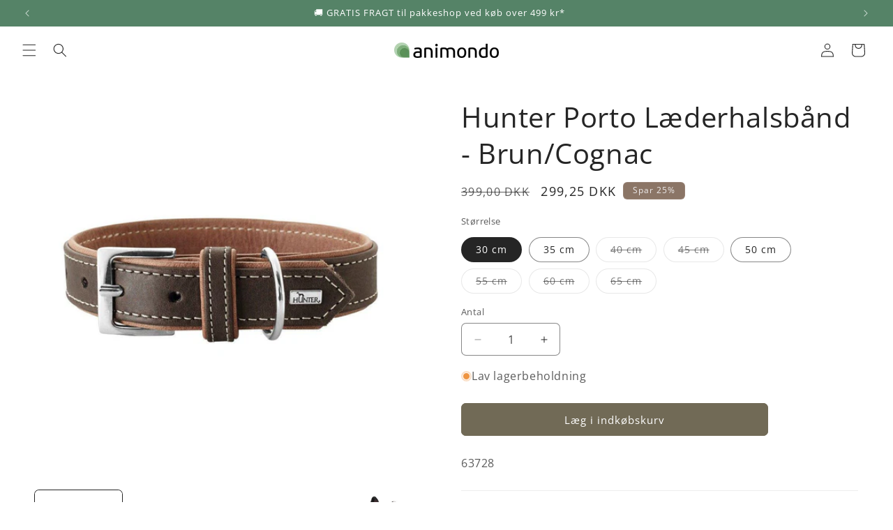

--- FILE ---
content_type: text/html; charset=utf-8
request_url: https://animondo.dk/products/hunter-porto-dog-collar-brown-cognac
body_size: 42312
content:
<!doctype html>
<html class="js" lang="da">
  <head>
 
<meta charset="utf-8">
    <meta http-equiv="X-UA-Compatible" content="IE=edge">
    <meta name="viewport" content="width=device-width,initial-scale=1">
    <meta name="theme-color" content="">
    <link rel="canonical" href="https://animondo.dk/products/hunter-porto-dog-collar-brown-cognac"><link rel="icon" type="image/png" href="//animondo.dk/cdn/shop/files/animondo_logo_ikon.png?crop=center&height=32&v=1662478601&width=32"><script id="CookieConsent" src="https://policy.app.cookieinformation.com/uc.js"
    data-culture="DA" data-gcm-version="2.0" type="text/javascript"></script><link rel="preconnect" href="https://fonts.shopifycdn.com" crossorigin><title>
      Hunter Porto Læderhalsbånd - Brun/Cognac
 &ndash; animondo.dk</title>

    
      <meta name="description" content="Køb Hunter Porto Læderhalsbånd - Brun/Cognac for kun DKK199.00 på animondo.dk!">
    

    

<meta property="og:site_name" content="animondo.dk">
<meta property="og:url" content="https://animondo.dk/products/hunter-porto-dog-collar-brown-cognac">
<meta property="og:title" content="Hunter Porto Læderhalsbånd - Brun/Cognac">
<meta property="og:type" content="product">
<meta property="og:description" content="Køb Hunter Porto Læderhalsbånd - Brun/Cognac for kun DKK199.00 på animondo.dk!"><meta property="og:image" content="http://animondo.dk/cdn/shop/products/hunter-porto-laederhalsband-bruncognac-hunter-63728-animondodk-796496.jpg?v=1709737906">
  <meta property="og:image:secure_url" content="https://animondo.dk/cdn/shop/products/hunter-porto-laederhalsband-bruncognac-hunter-63728-animondodk-796496.jpg?v=1709737906">
  <meta property="og:image:width" content="1000">
  <meta property="og:image:height" content="1000"><meta property="og:price:amount" content="299,25">
  <meta property="og:price:currency" content="DKK"><meta name="twitter:card" content="summary_large_image">
<meta name="twitter:title" content="Hunter Porto Læderhalsbånd - Brun/Cognac">
<meta name="twitter:description" content="Køb Hunter Porto Læderhalsbånd - Brun/Cognac for kun DKK199.00 på animondo.dk!">


    <script src="//animondo.dk/cdn/shop/t/111/assets/constants.js?v=132983761750457495441725023318" defer="defer"></script>
    <script src="//animondo.dk/cdn/shop/t/111/assets/pubsub.js?v=158357773527763999511725023319" defer="defer"></script>
    <script src="//animondo.dk/cdn/shop/t/111/assets/global.js?v=88558128918567037191725023318" defer="defer"></script>
    <script src="//animondo.dk/cdn/shop/t/111/assets/details-disclosure.js?v=13653116266235556501725023318" defer="defer"></script>
    <script src="//animondo.dk/cdn/shop/t/111/assets/details-modal.js?v=25581673532751508451725023318" defer="defer"></script>
    <script src="//animondo.dk/cdn/shop/t/111/assets/search-form.js?v=133129549252120666541725023319" defer="defer"></script><script>window.performance && window.performance.mark && window.performance.mark('shopify.content_for_header.start');</script><meta name="facebook-domain-verification" content="3czkvr59ox3glq9eby0ldn3s34zi5q">
<meta name="facebook-domain-verification" content="pewawk9etonefyffzx57xxc67fppxv">
<meta name="google-site-verification" content="6idMA71QHcfgQ4pQ_xk2xPec06KGkZ_8YCmJ6xakG-o">
<meta id="shopify-digital-wallet" name="shopify-digital-wallet" content="/59014021173/digital_wallets/dialog">
<link rel="alternate" hreflang="x-default" href="https://animondo.dk/products/hunter-porto-dog-collar-brown-cognac">
<link rel="alternate" hreflang="de-DE" href="https://animondo.de/products/hunter-porto-dog-collar-brown-cognac">
<link rel="alternate" hreflang="da-NL" href="https://animondo.nl/products/hunter-porto-dog-collar-brown-cognac">
<link rel="alternate" hreflang="da-NO" href="https://animondo.no/products/hunter-porto-dog-collar-brown-cognac">
<link rel="alternate" hreflang="sv-SE" href="https://animondo.se/products/hunter-porto-dog-collar-brown-cognac">
<link rel="alternate" type="application/json+oembed" href="https://animondo.dk/products/hunter-porto-dog-collar-brown-cognac.oembed">
<script async="async" src="/checkouts/internal/preloads.js?locale=da-DK"></script>
<script id="shopify-features" type="application/json">{"accessToken":"ddd11498a87e22ca7deb1c43517d97d2","betas":["rich-media-storefront-analytics"],"domain":"animondo.dk","predictiveSearch":true,"shopId":59014021173,"locale":"da"}</script>
<script>var Shopify = Shopify || {};
Shopify.shop = "animondo-dk.myshopify.com";
Shopify.locale = "da";
Shopify.currency = {"active":"DKK","rate":"1.0"};
Shopify.country = "DK";
Shopify.theme = {"name":"Craft 15.1.0","id":172012929373,"schema_name":"Craft","schema_version":"15.1.0","theme_store_id":1368,"role":"main"};
Shopify.theme.handle = "null";
Shopify.theme.style = {"id":null,"handle":null};
Shopify.cdnHost = "animondo.dk/cdn";
Shopify.routes = Shopify.routes || {};
Shopify.routes.root = "/";</script>
<script type="module">!function(o){(o.Shopify=o.Shopify||{}).modules=!0}(window);</script>
<script>!function(o){function n(){var o=[];function n(){o.push(Array.prototype.slice.apply(arguments))}return n.q=o,n}var t=o.Shopify=o.Shopify||{};t.loadFeatures=n(),t.autoloadFeatures=n()}(window);</script>
<script id="shop-js-analytics" type="application/json">{"pageType":"product"}</script>
<script defer="defer" async type="module" src="//animondo.dk/cdn/shopifycloud/shop-js/modules/v2/client.init-shop-cart-sync_DLY3_aep.da.esm.js"></script>
<script defer="defer" async type="module" src="//animondo.dk/cdn/shopifycloud/shop-js/modules/v2/chunk.common_Bc38ver2.esm.js"></script>
<script type="module">
  await import("//animondo.dk/cdn/shopifycloud/shop-js/modules/v2/client.init-shop-cart-sync_DLY3_aep.da.esm.js");
await import("//animondo.dk/cdn/shopifycloud/shop-js/modules/v2/chunk.common_Bc38ver2.esm.js");

  window.Shopify.SignInWithShop?.initShopCartSync?.({"fedCMEnabled":true,"windoidEnabled":true});

</script>
<script>(function() {
  var isLoaded = false;
  function asyncLoad() {
    if (isLoaded) return;
    isLoaded = true;
    var urls = ["https:\/\/ecommplugins-scripts.trustpilot.com\/v2.1\/js\/header.min.js?settings=eyJrZXkiOiJEZUp0eUphdDZFTHBBT0VFIiwicyI6InNrdSJ9\u0026v=2.5\u0026shop=animondo-dk.myshopify.com","https:\/\/ecommplugins-trustboxsettings.trustpilot.com\/animondo-dk.myshopify.com.js?settings=1695972987398\u0026shop=animondo-dk.myshopify.com"];
    for (var i = 0; i < urls.length; i++) {
      var s = document.createElement('script');
      s.type = 'text/javascript';
      s.async = true;
      s.src = urls[i];
      var x = document.getElementsByTagName('script')[0];
      x.parentNode.insertBefore(s, x);
    }
  };
  if(window.attachEvent) {
    window.attachEvent('onload', asyncLoad);
  } else {
    window.addEventListener('load', asyncLoad, false);
  }
})();</script>
<script id="__st">var __st={"a":59014021173,"offset":3600,"reqid":"78882ec3-8064-4874-bf63-2304821c62d9-1766364029","pageurl":"animondo.dk\/products\/hunter-porto-dog-collar-brown-cognac","u":"b596f7360615","p":"product","rtyp":"product","rid":6989231685685};</script>
<script>window.ShopifyPaypalV4VisibilityTracking = true;</script>
<script id="captcha-bootstrap">!function(){'use strict';const t='contact',e='account',n='new_comment',o=[[t,t],['blogs',n],['comments',n],[t,'customer']],c=[[e,'customer_login'],[e,'guest_login'],[e,'recover_customer_password'],[e,'create_customer']],r=t=>t.map((([t,e])=>`form[action*='/${t}']:not([data-nocaptcha='true']) input[name='form_type'][value='${e}']`)).join(','),a=t=>()=>t?[...document.querySelectorAll(t)].map((t=>t.form)):[];function s(){const t=[...o],e=r(t);return a(e)}const i='password',u='form_key',d=['recaptcha-v3-token','g-recaptcha-response','h-captcha-response',i],f=()=>{try{return window.sessionStorage}catch{return}},m='__shopify_v',_=t=>t.elements[u];function p(t,e,n=!1){try{const o=window.sessionStorage,c=JSON.parse(o.getItem(e)),{data:r}=function(t){const{data:e,action:n}=t;return t[m]||n?{data:e,action:n}:{data:t,action:n}}(c);for(const[e,n]of Object.entries(r))t.elements[e]&&(t.elements[e].value=n);n&&o.removeItem(e)}catch(o){console.error('form repopulation failed',{error:o})}}const l='form_type',E='cptcha';function T(t){t.dataset[E]=!0}const w=window,h=w.document,L='Shopify',v='ce_forms',y='captcha';let A=!1;((t,e)=>{const n=(g='f06e6c50-85a8-45c8-87d0-21a2b65856fe',I='https://cdn.shopify.com/shopifycloud/storefront-forms-hcaptcha/ce_storefront_forms_captcha_hcaptcha.v1.5.2.iife.js',D={infoText:'Beskyttet af hCaptcha',privacyText:'Beskyttelse af persondata',termsText:'Vilkår'},(t,e,n)=>{const o=w[L][v],c=o.bindForm;if(c)return c(t,g,e,D).then(n);var r;o.q.push([[t,g,e,D],n]),r=I,A||(h.body.append(Object.assign(h.createElement('script'),{id:'captcha-provider',async:!0,src:r})),A=!0)});var g,I,D;w[L]=w[L]||{},w[L][v]=w[L][v]||{},w[L][v].q=[],w[L][y]=w[L][y]||{},w[L][y].protect=function(t,e){n(t,void 0,e),T(t)},Object.freeze(w[L][y]),function(t,e,n,w,h,L){const[v,y,A,g]=function(t,e,n){const i=e?o:[],u=t?c:[],d=[...i,...u],f=r(d),m=r(i),_=r(d.filter((([t,e])=>n.includes(e))));return[a(f),a(m),a(_),s()]}(w,h,L),I=t=>{const e=t.target;return e instanceof HTMLFormElement?e:e&&e.form},D=t=>v().includes(t);t.addEventListener('submit',(t=>{const e=I(t);if(!e)return;const n=D(e)&&!e.dataset.hcaptchaBound&&!e.dataset.recaptchaBound,o=_(e),c=g().includes(e)&&(!o||!o.value);(n||c)&&t.preventDefault(),c&&!n&&(function(t){try{if(!f())return;!function(t){const e=f();if(!e)return;const n=_(t);if(!n)return;const o=n.value;o&&e.removeItem(o)}(t);const e=Array.from(Array(32),(()=>Math.random().toString(36)[2])).join('');!function(t,e){_(t)||t.append(Object.assign(document.createElement('input'),{type:'hidden',name:u})),t.elements[u].value=e}(t,e),function(t,e){const n=f();if(!n)return;const o=[...t.querySelectorAll(`input[type='${i}']`)].map((({name:t})=>t)),c=[...d,...o],r={};for(const[a,s]of new FormData(t).entries())c.includes(a)||(r[a]=s);n.setItem(e,JSON.stringify({[m]:1,action:t.action,data:r}))}(t,e)}catch(e){console.error('failed to persist form',e)}}(e),e.submit())}));const S=(t,e)=>{t&&!t.dataset[E]&&(n(t,e.some((e=>e===t))),T(t))};for(const o of['focusin','change'])t.addEventListener(o,(t=>{const e=I(t);D(e)&&S(e,y())}));const B=e.get('form_key'),M=e.get(l),P=B&&M;t.addEventListener('DOMContentLoaded',(()=>{const t=y();if(P)for(const e of t)e.elements[l].value===M&&p(e,B);[...new Set([...A(),...v().filter((t=>'true'===t.dataset.shopifyCaptcha))])].forEach((e=>S(e,t)))}))}(h,new URLSearchParams(w.location.search),n,t,e,['guest_login'])})(!0,!0)}();</script>
<script integrity="sha256-4kQ18oKyAcykRKYeNunJcIwy7WH5gtpwJnB7kiuLZ1E=" data-source-attribution="shopify.loadfeatures" defer="defer" src="//animondo.dk/cdn/shopifycloud/storefront/assets/storefront/load_feature-a0a9edcb.js" crossorigin="anonymous"></script>
<script data-source-attribution="shopify.dynamic_checkout.dynamic.init">var Shopify=Shopify||{};Shopify.PaymentButton=Shopify.PaymentButton||{isStorefrontPortableWallets:!0,init:function(){window.Shopify.PaymentButton.init=function(){};var t=document.createElement("script");t.src="https://animondo.dk/cdn/shopifycloud/portable-wallets/latest/portable-wallets.da.js",t.type="module",document.head.appendChild(t)}};
</script>
<script data-source-attribution="shopify.dynamic_checkout.buyer_consent">
  function portableWalletsHideBuyerConsent(e){var t=document.getElementById("shopify-buyer-consent"),n=document.getElementById("shopify-subscription-policy-button");t&&n&&(t.classList.add("hidden"),t.setAttribute("aria-hidden","true"),n.removeEventListener("click",e))}function portableWalletsShowBuyerConsent(e){var t=document.getElementById("shopify-buyer-consent"),n=document.getElementById("shopify-subscription-policy-button");t&&n&&(t.classList.remove("hidden"),t.removeAttribute("aria-hidden"),n.addEventListener("click",e))}window.Shopify?.PaymentButton&&(window.Shopify.PaymentButton.hideBuyerConsent=portableWalletsHideBuyerConsent,window.Shopify.PaymentButton.showBuyerConsent=portableWalletsShowBuyerConsent);
</script>
<script data-source-attribution="shopify.dynamic_checkout.cart.bootstrap">document.addEventListener("DOMContentLoaded",(function(){function t(){return document.querySelector("shopify-accelerated-checkout-cart, shopify-accelerated-checkout")}if(t())Shopify.PaymentButton.init();else{new MutationObserver((function(e,n){t()&&(Shopify.PaymentButton.init(),n.disconnect())})).observe(document.body,{childList:!0,subtree:!0})}}));
</script>
<script id="sections-script" data-sections="header" defer="defer" src="//animondo.dk/cdn/shop/t/111/compiled_assets/scripts.js?12721"></script>
<script>window.performance && window.performance.mark && window.performance.mark('shopify.content_for_header.end');</script>


    <style data-shopify>
      @font-face {
  font-family: "Open Sans";
  font-weight: 400;
  font-style: normal;
  font-display: swap;
  src: url("//animondo.dk/cdn/fonts/open_sans/opensans_n4.c32e4d4eca5273f6d4ee95ddf54b5bbb75fc9b61.woff2") format("woff2"),
       url("//animondo.dk/cdn/fonts/open_sans/opensans_n4.5f3406f8d94162b37bfa232b486ac93ee892406d.woff") format("woff");
}

      @font-face {
  font-family: "Open Sans";
  font-weight: 700;
  font-style: normal;
  font-display: swap;
  src: url("//animondo.dk/cdn/fonts/open_sans/opensans_n7.a9393be1574ea8606c68f4441806b2711d0d13e4.woff2") format("woff2"),
       url("//animondo.dk/cdn/fonts/open_sans/opensans_n7.7b8af34a6ebf52beb1a4c1d8c73ad6910ec2e553.woff") format("woff");
}

      @font-face {
  font-family: "Open Sans";
  font-weight: 400;
  font-style: italic;
  font-display: swap;
  src: url("//animondo.dk/cdn/fonts/open_sans/opensans_i4.6f1d45f7a46916cc95c694aab32ecbf7509cbf33.woff2") format("woff2"),
       url("//animondo.dk/cdn/fonts/open_sans/opensans_i4.4efaa52d5a57aa9a57c1556cc2b7465d18839daa.woff") format("woff");
}

      @font-face {
  font-family: "Open Sans";
  font-weight: 700;
  font-style: italic;
  font-display: swap;
  src: url("//animondo.dk/cdn/fonts/open_sans/opensans_i7.916ced2e2ce15f7fcd95d196601a15e7b89ee9a4.woff2") format("woff2"),
       url("//animondo.dk/cdn/fonts/open_sans/opensans_i7.99a9cff8c86ea65461de497ade3d515a98f8b32a.woff") format("woff");
}

      @font-face {
  font-family: "Open Sans";
  font-weight: 400;
  font-style: normal;
  font-display: swap;
  src: url("//animondo.dk/cdn/fonts/open_sans/opensans_n4.c32e4d4eca5273f6d4ee95ddf54b5bbb75fc9b61.woff2") format("woff2"),
       url("//animondo.dk/cdn/fonts/open_sans/opensans_n4.5f3406f8d94162b37bfa232b486ac93ee892406d.woff") format("woff");
}


      
        :root,
        .color-background-1 {
          --color-background: 255,255,255;
        
          --gradient-background: #ffffff;
        

        

        --color-foreground: 37,37,37;
        --color-background-contrast: 191,191,191;
        --color-shadow: 37,37,37;
        --color-button: 113,106,86;
        --color-button-text: 255,255,255;
        --color-secondary-button: 255,255,255;
        --color-secondary-button-text: 80,86,85;
        --color-link: 80,86,85;
        --color-badge-foreground: 37,37,37;
        --color-badge-background: 255,255,255;
        --color-badge-border: 37,37,37;
        --payment-terms-background-color: rgb(255 255 255);
      }
      
        
        .color-background-2 {
          --color-background: 37,37,37;
        
          --gradient-background: #252525;
        

        

        --color-foreground: 37,37,37;
        --color-background-contrast: 50,50,50;
        --color-shadow: 37,37,37;
        --color-button: 37,37,37;
        --color-button-text: 255,255,255;
        --color-secondary-button: 37,37,37;
        --color-secondary-button-text: 37,37,37;
        --color-link: 37,37,37;
        --color-badge-foreground: 37,37,37;
        --color-badge-background: 37,37,37;
        --color-badge-border: 37,37,37;
        --payment-terms-background-color: rgb(37 37 37);
      }
      
        
        .color-inverse {
          --color-background: 90,79,71;
        
          --gradient-background: #5a4f47;
        

        

        --color-foreground: 239,236,236;
        --color-background-contrast: 19,16,15;
        --color-shadow: 37,37,37;
        --color-button: 239,236,236;
        --color-button-text: 113,106,86;
        --color-secondary-button: 90,79,71;
        --color-secondary-button-text: 239,236,236;
        --color-link: 239,236,236;
        --color-badge-foreground: 239,236,236;
        --color-badge-background: 90,79,71;
        --color-badge-border: 239,236,236;
        --payment-terms-background-color: rgb(90 79 71);
      }
      
        
        .color-accent-1 {
          --color-background: 85,131,103;
        
          --gradient-background: #558367;
        

        

        --color-foreground: 255,255,255;
        --color-background-contrast: 35,54,42;
        --color-shadow: 37,37,37;
        --color-button: 239,236,236;
        --color-button-text: 44,51,47;
        --color-secondary-button: 85,131,103;
        --color-secondary-button-text: 239,236,236;
        --color-link: 239,236,236;
        --color-badge-foreground: 255,255,255;
        --color-badge-background: 85,131,103;
        --color-badge-border: 255,255,255;
        --payment-terms-background-color: rgb(85 131 103);
      }
      
        
        .color-accent-2 {
          --color-background: 139,117,102;
        
          --gradient-background: #8b7566;
        

        

        --color-foreground: 239,236,236;
        --color-background-contrast: 65,55,48;
        --color-shadow: 37,37,37;
        --color-button: 239,236,236;
        --color-button-text: 44,51,47;
        --color-secondary-button: 139,117,102;
        --color-secondary-button-text: 239,236,236;
        --color-link: 239,236,236;
        --color-badge-foreground: 239,236,236;
        --color-badge-background: 139,117,102;
        --color-badge-border: 239,236,236;
        --payment-terms-background-color: rgb(139 117 102);
      }
      
        
        .color-scheme-abd31e19-c914-4d70-9881-ddf952eb81aa {
          --color-background: 22,75,42;
        
          --gradient-background: #164b2a;
        

        

        --color-foreground: 255,255,255;
        --color-background-contrast: 28,95,53;
        --color-shadow: 37,37,37;
        --color-button: 37,37,37;
        --color-button-text: 255,255,255;
        --color-secondary-button: 22,75,42;
        --color-secondary-button-text: 113,106,86;
        --color-link: 113,106,86;
        --color-badge-foreground: 255,255,255;
        --color-badge-background: 22,75,42;
        --color-badge-border: 255,255,255;
        --payment-terms-background-color: rgb(22 75 42);
      }
      
        
        .color-scheme-7797187e-c554-408b-880d-ea66add22783 {
          --color-background: 37,37,37;
        
          --gradient-background: #252525;
        

        

        --color-foreground: 181,141,74;
        --color-background-contrast: 50,50,50;
        --color-shadow: 37,37,37;
        --color-button: 113,106,86;
        --color-button-text: 255,255,255;
        --color-secondary-button: 37,37,37;
        --color-secondary-button-text: 80,86,85;
        --color-link: 80,86,85;
        --color-badge-foreground: 181,141,74;
        --color-badge-background: 37,37,37;
        --color-badge-border: 181,141,74;
        --payment-terms-background-color: rgb(37 37 37);
      }
      
        
        .color-scheme-788f8614-488d-474f-9ffb-cea2f7b92c12 {
          --color-background: 255,255,255;
        
          --gradient-background: #ffffff;
        

        

        --color-foreground: 37,37,37;
        --color-background-contrast: 191,191,191;
        --color-shadow: 37,37,37;
        --color-button: 113,106,86;
        --color-button-text: 255,255,255;
        --color-secondary-button: 255,255,255;
        --color-secondary-button-text: 80,86,85;
        --color-link: 80,86,85;
        --color-badge-foreground: 37,37,37;
        --color-badge-background: 255,255,255;
        --color-badge-border: 37,37,37;
        --payment-terms-background-color: rgb(255 255 255);
      }
      

      body, .color-background-1, .color-background-2, .color-inverse, .color-accent-1, .color-accent-2, .color-scheme-abd31e19-c914-4d70-9881-ddf952eb81aa, .color-scheme-7797187e-c554-408b-880d-ea66add22783, .color-scheme-788f8614-488d-474f-9ffb-cea2f7b92c12 {
        color: rgba(var(--color-foreground), 0.75);
        background-color: rgb(var(--color-background));
      }

      :root {
        --font-body-family: "Open Sans", sans-serif;
        --font-body-style: normal;
        --font-body-weight: 400;
        --font-body-weight-bold: 700;

        --font-heading-family: "Open Sans", sans-serif;
        --font-heading-style: normal;
        --font-heading-weight: 400;

        --font-body-scale: 1.0;
        --font-heading-scale: 1.0;

        --media-padding: px;
        --media-border-opacity: 0.1;
        --media-border-width: 0px;
        --media-radius: 6px;
        --media-shadow-opacity: 0.0;
        --media-shadow-horizontal-offset: 0px;
        --media-shadow-vertical-offset: 4px;
        --media-shadow-blur-radius: 5px;
        --media-shadow-visible: 0;

        --page-width: 160rem;
        --page-width-margin: 0rem;

        --product-card-image-padding: 0.0rem;
        --product-card-corner-radius: 0.6rem;
        --product-card-text-alignment: left;
        --product-card-border-width: 0.1rem;
        --product-card-border-opacity: 0.1;
        --product-card-shadow-opacity: 0.0;
        --product-card-shadow-visible: 0;
        --product-card-shadow-horizontal-offset: 0.0rem;
        --product-card-shadow-vertical-offset: 0.4rem;
        --product-card-shadow-blur-radius: 0.5rem;

        --collection-card-image-padding: 0.0rem;
        --collection-card-corner-radius: 0.6rem;
        --collection-card-text-alignment: left;
        --collection-card-border-width: 0.1rem;
        --collection-card-border-opacity: 0.1;
        --collection-card-shadow-opacity: 0.0;
        --collection-card-shadow-visible: 0;
        --collection-card-shadow-horizontal-offset: 0.0rem;
        --collection-card-shadow-vertical-offset: 0.4rem;
        --collection-card-shadow-blur-radius: 0.5rem;

        --blog-card-image-padding: 0.0rem;
        --blog-card-corner-radius: 0.6rem;
        --blog-card-text-alignment: left;
        --blog-card-border-width: 0.1rem;
        --blog-card-border-opacity: 0.1;
        --blog-card-shadow-opacity: 0.0;
        --blog-card-shadow-visible: 0;
        --blog-card-shadow-horizontal-offset: 0.0rem;
        --blog-card-shadow-vertical-offset: 0.4rem;
        --blog-card-shadow-blur-radius: 0.5rem;

        --badge-corner-radius: 0.6rem;

        --popup-border-width: 1px;
        --popup-border-opacity: 0.5;
        --popup-corner-radius: 6px;
        --popup-shadow-opacity: 0.0;
        --popup-shadow-horizontal-offset: 0px;
        --popup-shadow-vertical-offset: 4px;
        --popup-shadow-blur-radius: 5px;

        --drawer-border-width: 1px;
        --drawer-border-opacity: 0.1;
        --drawer-shadow-opacity: 0.0;
        --drawer-shadow-horizontal-offset: 0px;
        --drawer-shadow-vertical-offset: 4px;
        --drawer-shadow-blur-radius: 5px;

        --spacing-sections-desktop: 0px;
        --spacing-sections-mobile: 0px;

        --grid-desktop-vertical-spacing: 20px;
        --grid-desktop-horizontal-spacing: 20px;
        --grid-mobile-vertical-spacing: 10px;
        --grid-mobile-horizontal-spacing: 10px;

        --text-boxes-border-opacity: 0.1;
        --text-boxes-border-width: 0px;
        --text-boxes-radius: 6px;
        --text-boxes-shadow-opacity: 0.0;
        --text-boxes-shadow-visible: 0;
        --text-boxes-shadow-horizontal-offset: 0px;
        --text-boxes-shadow-vertical-offset: 4px;
        --text-boxes-shadow-blur-radius: 5px;

        --buttons-radius: 6px;
        --buttons-radius-outset: 7px;
        --buttons-border-width: 1px;
        --buttons-border-opacity: 1.0;
        --buttons-shadow-opacity: 0.0;
        --buttons-shadow-visible: 0;
        --buttons-shadow-horizontal-offset: 0px;
        --buttons-shadow-vertical-offset: 4px;
        --buttons-shadow-blur-radius: 5px;
        --buttons-border-offset: 0.3px;

        --inputs-radius: 6px;
        --inputs-border-width: 1px;
        --inputs-border-opacity: 0.55;
        --inputs-shadow-opacity: 0.0;
        --inputs-shadow-horizontal-offset: 0px;
        --inputs-margin-offset: 0px;
        --inputs-shadow-vertical-offset: 4px;
        --inputs-shadow-blur-radius: 5px;
        --inputs-radius-outset: 7px;

        --variant-pills-radius: 40px;
        --variant-pills-border-width: 1px;
        --variant-pills-border-opacity: 0.55;
        --variant-pills-shadow-opacity: 0.0;
        --variant-pills-shadow-horizontal-offset: 0px;
        --variant-pills-shadow-vertical-offset: 4px;
        --variant-pills-shadow-blur-radius: 5px;
      }

      *,
      *::before,
      *::after {
        box-sizing: inherit;
      }

      html {
        box-sizing: border-box;
        font-size: calc(var(--font-body-scale) * 62.5%);
        height: 100%;
      }

      body {
        display: grid;
        grid-template-rows: auto auto 1fr auto;
        grid-template-columns: 100%;
        min-height: 100%;
        margin: 0;
        font-size: 1.5rem;
        letter-spacing: 0.06rem;
        line-height: calc(1 + 0.8 / var(--font-body-scale));
        font-family: var(--font-body-family);
        font-style: var(--font-body-style);
        font-weight: var(--font-body-weight);
      }

      @media screen and (min-width: 750px) {
        body {
          font-size: 1.6rem;
        }
      }
    </style>

    <link href="//animondo.dk/cdn/shop/t/111/assets/base.css?v=94266557971103095941738348950" rel="stylesheet" type="text/css" media="all" />
    <link rel="stylesheet" href="//animondo.dk/cdn/shop/t/111/assets/component-cart-items.css?v=123238115697927560811725023318" media="print" onload="this.media='all'">
      <link rel="preload" as="font" href="//animondo.dk/cdn/fonts/open_sans/opensans_n4.c32e4d4eca5273f6d4ee95ddf54b5bbb75fc9b61.woff2" type="font/woff2" crossorigin>
      

      <link rel="preload" as="font" href="//animondo.dk/cdn/fonts/open_sans/opensans_n4.c32e4d4eca5273f6d4ee95ddf54b5bbb75fc9b61.woff2" type="font/woff2" crossorigin>
      
<link href="//animondo.dk/cdn/shop/t/111/assets/component-localization-form.css?v=86199867289619414191725023318" rel="stylesheet" type="text/css" media="all" />
      <script src="//animondo.dk/cdn/shop/t/111/assets/localization-form.js?v=144176611646395275351725023319" defer="defer"></script><link
        rel="stylesheet"
        href="//animondo.dk/cdn/shop/t/111/assets/component-predictive-search.css?v=118923337488134913561725023318"
        media="print"
        onload="this.media='all'"
      ><script>
      if (Shopify.designMode) {
        document.documentElement.classList.add('shopify-design-mode');
      }
    </script>
    



<script>
// setting default consent
window.dataLayer = window.dataLayer || [];
function gtag() {
   dataLayer.push(arguments);
}
gtag('consent', 'default', {
   'ad_storage': 'denied',
   'ad_user_data': 'denied',
   'ad_personalization': 'denied',
   'analytics_storage': 'denied',
   'wait_for_update': 15000 // giving visitors 15 seconds to choose their consent
});
gtag('set', 'ads_data_redaction', true);
gtag('set', 'developer_id.dNmIyNz', true);
</script>
<script>
const addCookieInformationConsentScript = () => {
    const consentScript = document.createElement('script');
    consentScript.setAttribute('src', 'https://policy.app.cookieinformation.com/uc.js');
    consentScript.setAttribute('data-culture', 'EN'); // replace with your site language
    consentScript.setAttribute('data-gcm-enabled', 'false');
    consentScript.id = 'CookieConsent';
    document.head.appendChild(consentScript);
};
const setupListenerForConsentGathering = () => {
    window.addEventListener("CookieInformationConsentGiven", () => {
        let consentSignals = {};
        let consentCookieReady = false;
        let customerPrivacyAPIReady = false;
        const checkAndSetTrackingConsent = () => {
            if (consentCookieReady && customerPrivacyAPIReady && Object.keys(consentSignals).length > 0) {
                window.Shopify.customerPrivacy.setTrackingConsent(
                    {
                        "analytics": consentSignals['cookie_cat_statistic'] || false,
                        "marketing": consentSignals['cookie_cat_marketing'] || false,
                        "preferences": consentSignals['cookie_cat_functional'] || false,
                        "sale_of_data": consentSignals['cookie_cat_marketing'] || false,
                    },
                    () => console.log("Cookie Information: consent gathered")
                );
            }
        };
        if (window.CookieInformation) {
            const consentCookie = window.CookieInformation._getCookieValue('CookieInformationConsent');
            if (consentCookie) {
                const consent = JSON.parse(consentCookie);

                if (consent) {
                    consentSignals = consent.consents_approved || [];
                    consentSignals = consentSignals.reduce((acc, curr) => {
                        acc[curr] = true;
                        return acc;
                    }, {});
                    consentCookieReady = true;
                    checkAndSetTrackingConsent();
                }
            }
        }
        const customerPrivacyAPIInterval = setInterval(() => {
            if (window.Shopify.customerPrivacy) {
                clearInterval(customerPrivacyAPIInterval);
                customerPrivacyAPIReady = true;
                checkAndSetTrackingConsent();
            }
        }, 100);
    });
};
window.Shopify.loadFeatures(
    [
        {
            name: 'consent-tracking-api',
            version: '0.1',
        },
    ],
    error => {
        if (error) {
            throw error;
        }
        setupListenerForConsentGathering();
        addCookieInformationConsentScript();
    }
);
</script>
    <script>(function(w,d,t,r,u){var f,n,i;w[u]=w[u]||[],f=function(){var o={ti:"187025254", enableAutoSpaTracking: true};o.q=w[u],w[u]=new UET(o),w[u].push("pageLoad")},n=d.createElement(t),n.src=r,n.async=1,n.onload=n.onreadystatechange=function(){var s=this.readyState;s&&s!=="loaded"&&s!=="complete"||(f(),n.onload=n.onreadystatechange=null)},i=d.getElementsByTagName(t)[0],i.parentNode.insertBefore(n,i)})(window,document,"script","//bat.bing.com/bat.js","uetq");</script>
  <!-- BEGIN app block: shopify://apps/tinyseo/blocks/product-json-ld-embed/0605268f-f7c4-4e95-b560-e43df7d59ae4 --><script type="application/ld+json" id="tinyimg-product-json-ld">{
  "@context": "https://schema.org/",
  "@type": "Product",
  "@id": "https://animondo.dk/products/hunter-porto-dog-collar-brown-cognac",

  "gtin13": "4016739637284",
  "productId": "4016739637284",

  "sku": "63728",
  "category": "Halsbånd og seletøj til kæledyr",
  

  "weight": "0.4kg","offers" : [
  {
  "@type" : "Offer" ,
  "gtin13": "4016739637284",

  "sku": "63728",
  
  "priceCurrency" : "DKK" ,
  "price": "299.25",
  "priceValidUntil": "2026-03-22",
  
  "availability" : "http://schema.org/InStock",
  
  "itemCondition": "http://schema.org/NewCondition",
  

  "name": "30 cm",
  "url" : "https://animondo.dk/products/hunter-porto-dog-collar-brown-cognac?variant=41760668024885",

  
  
  
  
  "seller" : {
  "@type" : "Organization",
  "name" : "animondo.dk"
  }
  },
  {
  "@type" : "Offer" ,
  "gtin13": "4016739637291",

  "sku": "63729",
  
  "priceCurrency" : "DKK" ,
  "price": "299.25",
  "priceValidUntil": "2026-03-22",
  
  "availability" : "http://schema.org/InStock",
  
  "itemCondition": "http://schema.org/NewCondition",
  

  "name": "35 cm",
  "url" : "https://animondo.dk/products/hunter-porto-dog-collar-brown-cognac?variant=41467851898933",

  
  
  
  
  "seller" : {
  "@type" : "Organization",
  "name" : "animondo.dk"
  }
  },
  {
  "@type" : "Offer" ,
  "gtin13": "4016739637307",

  "sku": "63730",
  
  "priceCurrency" : "DKK" ,
  "price": "336.75",
  "priceValidUntil": "2026-03-22",
  
  "availability" : "http://schema.org/OutOfStock",
  
  "itemCondition": "http://schema.org/NewCondition",
  

  "name": "40 cm",
  "url" : "https://animondo.dk/products/hunter-porto-dog-collar-brown-cognac?variant=41467851931701",

  
  
  
  
  "seller" : {
  "@type" : "Organization",
  "name" : "animondo.dk"
  }
  },
  {
  "@type" : "Offer" ,
  "gtin13": "4016739637314",

  "sku": "63731",
  
  "priceCurrency" : "DKK" ,
  "price": "336.75",
  "priceValidUntil": "2026-03-22",
  
  "availability" : "http://schema.org/OutOfStock",
  
  "itemCondition": "http://schema.org/NewCondition",
  

  "name": "45 cm",
  "url" : "https://animondo.dk/products/hunter-porto-dog-collar-brown-cognac?variant=41467851964469",

  
  
  
  
  "seller" : {
  "@type" : "Organization",
  "name" : "animondo.dk"
  }
  },
  {
  "@type" : "Offer" ,
  "gtin13": "4016739637321",

  "sku": "63732",
  
  "priceCurrency" : "DKK" ,
  "price": "359.25",
  "priceValidUntil": "2026-03-22",
  
  "availability" : "http://schema.org/InStock",
  
  "itemCondition": "http://schema.org/NewCondition",
  

  "name": "50 cm",
  "url" : "https://animondo.dk/products/hunter-porto-dog-collar-brown-cognac?variant=41467851997237",

  
  
  
  
  "seller" : {
  "@type" : "Organization",
  "name" : "animondo.dk"
  }
  },
  {
  "@type" : "Offer" ,
  "gtin13": "4016739637338",

  "sku": "63733",
  
  "priceCurrency" : "DKK" ,
  "price": "374.25",
  "priceValidUntil": "2026-03-22",
  
  "availability" : "http://schema.org/OutOfStock",
  
  "itemCondition": "http://schema.org/NewCondition",
  

  "name": "55 cm",
  "url" : "https://animondo.dk/products/hunter-porto-dog-collar-brown-cognac?variant=41467852030005",

  
  
  
  
  "seller" : {
  "@type" : "Organization",
  "name" : "animondo.dk"
  }
  },
  {
  "@type" : "Offer" ,
  "gtin13": "4016739637345",

  "sku": "63734",
  
  "priceCurrency" : "DKK" ,
  "price": "449.25",
  "priceValidUntil": "2026-03-22",
  
  "availability" : "http://schema.org/OutOfStock",
  
  "itemCondition": "http://schema.org/NewCondition",
  

  "name": "60 cm",
  "url" : "https://animondo.dk/products/hunter-porto-dog-collar-brown-cognac?variant=41467852062773",

  
  
  
  
  "seller" : {
  "@type" : "Organization",
  "name" : "animondo.dk"
  }
  },
  {
  "@type" : "Offer" ,
  "gtin13": "4016739637352",

  "sku": "63735",
  
  "priceCurrency" : "DKK" ,
  "price": "486.75",
  "priceValidUntil": "2026-03-22",
  
  "availability" : "http://schema.org/OutOfStock",
  
  "itemCondition": "http://schema.org/NewCondition",
  

  "name": "65 cm",
  "url" : "https://animondo.dk/products/hunter-porto-dog-collar-brown-cognac?variant=41467852095541",

  
  
  
  
  "seller" : {
  "@type" : "Organization",
  "name" : "animondo.dk"
  }
  }
  ],
  "name": "Hunter Porto Læderhalsbånd - Brun\/Cognac","image": "https://animondo.dk/cdn/shop/products/hunter-porto-laederhalsband-bruncognac-hunter-63728-animondodk-796496.jpg?v=1709737906",








  
  
  
  




  
  
  
  
  
  


  
  
  

"description": " Porto halsbåndet fra Hunter er økologisk, bæredygtigt og luksuriøst - når kun det bedste er godt nok til din firbenede ven.  En behageligt duftende sirup opnås fra bladene fra middelhavsoliventræer, et biprodukt fra olivendyrkning. Dette tjener som det eneste garvemiddel for det robuste okselæder i Porto-serien.  Halsbåndets enkle design understreger læderets unikke karakter. Takket være den dobbeltfoldede finish passer Porto næsten umærkeligt til hundens hals. De bløde kanter skabt ved at dreje læderet er skånsomme mod din firbenede vens hud og pels.   Bemærk: Hunters læder er fremstillet så skånsomt som muligt. Ved farvet læder kan der i starten forekomme en lille falmende misfarvning.     Klassisk halsbånd til hunde Rent vegetabilsk garvet Olivenlæder® Særligt blødt og handy Robust og holdbar Hudvenlig forarbejdning Lavet i Tyskland Bør ikke bruges i saltvand     Størrelse Længde Indstilling Bredde   XXS 30 21 - 25 cm 1,8 cm   XS 35 24 - 30 cm 1,8 cm   S 40 29 - 35 cm 1,8 cm   M 45 33 - 39 cm 2,8 cm   L 50 37 - 43 cm 2,8 cm   XL 55 42 - 48 cm 3,5 cm   XXL 60 46 - 52 cm 3,5 cm   XXXL 65 50 - 56 cm 3,5 cm    ",
  "manufacturer": "Hunter",
  "material": "",
  "url": "https://animondo.dk/products/hunter-porto-dog-collar-brown-cognac",
    
  "additionalProperty":
  [
  
    
    {
    "@type": "PropertyValue",
    "name" : "Størrelse",
    "value": [
    "30 cm",
    "35 cm",
    "40 cm",
    "45 cm",
    "50 cm",
    "55 cm",
    "60 cm",
    "65 cm"
    ]
    }
    
    
    ],
    
    "brand": {
      "@type": "Brand",
      "name": "Hunter"
    }
 }
</script>
<!-- END app block --><link href="https://monorail-edge.shopifysvc.com" rel="dns-prefetch">
<script>(function(){if ("sendBeacon" in navigator && "performance" in window) {try {var session_token_from_headers = performance.getEntriesByType('navigation')[0].serverTiming.find(x => x.name == '_s').description;} catch {var session_token_from_headers = undefined;}var session_cookie_matches = document.cookie.match(/_shopify_s=([^;]*)/);var session_token_from_cookie = session_cookie_matches && session_cookie_matches.length === 2 ? session_cookie_matches[1] : "";var session_token = session_token_from_headers || session_token_from_cookie || "";function handle_abandonment_event(e) {var entries = performance.getEntries().filter(function(entry) {return /monorail-edge.shopifysvc.com/.test(entry.name);});if (!window.abandonment_tracked && entries.length === 0) {window.abandonment_tracked = true;var currentMs = Date.now();var navigation_start = performance.timing.navigationStart;var payload = {shop_id: 59014021173,url: window.location.href,navigation_start,duration: currentMs - navigation_start,session_token,page_type: "product"};window.navigator.sendBeacon("https://monorail-edge.shopifysvc.com/v1/produce", JSON.stringify({schema_id: "online_store_buyer_site_abandonment/1.1",payload: payload,metadata: {event_created_at_ms: currentMs,event_sent_at_ms: currentMs}}));}}window.addEventListener('pagehide', handle_abandonment_event);}}());</script>
<script id="web-pixels-manager-setup">(function e(e,d,r,n,o){if(void 0===o&&(o={}),!Boolean(null===(a=null===(i=window.Shopify)||void 0===i?void 0:i.analytics)||void 0===a?void 0:a.replayQueue)){var i,a;window.Shopify=window.Shopify||{};var t=window.Shopify;t.analytics=t.analytics||{};var s=t.analytics;s.replayQueue=[],s.publish=function(e,d,r){return s.replayQueue.push([e,d,r]),!0};try{self.performance.mark("wpm:start")}catch(e){}var l=function(){var e={modern:/Edge?\/(1{2}[4-9]|1[2-9]\d|[2-9]\d{2}|\d{4,})\.\d+(\.\d+|)|Firefox\/(1{2}[4-9]|1[2-9]\d|[2-9]\d{2}|\d{4,})\.\d+(\.\d+|)|Chrom(ium|e)\/(9{2}|\d{3,})\.\d+(\.\d+|)|(Maci|X1{2}).+ Version\/(15\.\d+|(1[6-9]|[2-9]\d|\d{3,})\.\d+)([,.]\d+|)( \(\w+\)|)( Mobile\/\w+|) Safari\/|Chrome.+OPR\/(9{2}|\d{3,})\.\d+\.\d+|(CPU[ +]OS|iPhone[ +]OS|CPU[ +]iPhone|CPU IPhone OS|CPU iPad OS)[ +]+(15[._]\d+|(1[6-9]|[2-9]\d|\d{3,})[._]\d+)([._]\d+|)|Android:?[ /-](13[3-9]|1[4-9]\d|[2-9]\d{2}|\d{4,})(\.\d+|)(\.\d+|)|Android.+Firefox\/(13[5-9]|1[4-9]\d|[2-9]\d{2}|\d{4,})\.\d+(\.\d+|)|Android.+Chrom(ium|e)\/(13[3-9]|1[4-9]\d|[2-9]\d{2}|\d{4,})\.\d+(\.\d+|)|SamsungBrowser\/([2-9]\d|\d{3,})\.\d+/,legacy:/Edge?\/(1[6-9]|[2-9]\d|\d{3,})\.\d+(\.\d+|)|Firefox\/(5[4-9]|[6-9]\d|\d{3,})\.\d+(\.\d+|)|Chrom(ium|e)\/(5[1-9]|[6-9]\d|\d{3,})\.\d+(\.\d+|)([\d.]+$|.*Safari\/(?![\d.]+ Edge\/[\d.]+$))|(Maci|X1{2}).+ Version\/(10\.\d+|(1[1-9]|[2-9]\d|\d{3,})\.\d+)([,.]\d+|)( \(\w+\)|)( Mobile\/\w+|) Safari\/|Chrome.+OPR\/(3[89]|[4-9]\d|\d{3,})\.\d+\.\d+|(CPU[ +]OS|iPhone[ +]OS|CPU[ +]iPhone|CPU IPhone OS|CPU iPad OS)[ +]+(10[._]\d+|(1[1-9]|[2-9]\d|\d{3,})[._]\d+)([._]\d+|)|Android:?[ /-](13[3-9]|1[4-9]\d|[2-9]\d{2}|\d{4,})(\.\d+|)(\.\d+|)|Mobile Safari.+OPR\/([89]\d|\d{3,})\.\d+\.\d+|Android.+Firefox\/(13[5-9]|1[4-9]\d|[2-9]\d{2}|\d{4,})\.\d+(\.\d+|)|Android.+Chrom(ium|e)\/(13[3-9]|1[4-9]\d|[2-9]\d{2}|\d{4,})\.\d+(\.\d+|)|Android.+(UC? ?Browser|UCWEB|U3)[ /]?(15\.([5-9]|\d{2,})|(1[6-9]|[2-9]\d|\d{3,})\.\d+)\.\d+|SamsungBrowser\/(5\.\d+|([6-9]|\d{2,})\.\d+)|Android.+MQ{2}Browser\/(14(\.(9|\d{2,})|)|(1[5-9]|[2-9]\d|\d{3,})(\.\d+|))(\.\d+|)|K[Aa][Ii]OS\/(3\.\d+|([4-9]|\d{2,})\.\d+)(\.\d+|)/},d=e.modern,r=e.legacy,n=navigator.userAgent;return n.match(d)?"modern":n.match(r)?"legacy":"unknown"}(),u="modern"===l?"modern":"legacy",c=(null!=n?n:{modern:"",legacy:""})[u],f=function(e){return[e.baseUrl,"/wpm","/b",e.hashVersion,"modern"===e.buildTarget?"m":"l",".js"].join("")}({baseUrl:d,hashVersion:r,buildTarget:u}),m=function(e){var d=e.version,r=e.bundleTarget,n=e.surface,o=e.pageUrl,i=e.monorailEndpoint;return{emit:function(e){var a=e.status,t=e.errorMsg,s=(new Date).getTime(),l=JSON.stringify({metadata:{event_sent_at_ms:s},events:[{schema_id:"web_pixels_manager_load/3.1",payload:{version:d,bundle_target:r,page_url:o,status:a,surface:n,error_msg:t},metadata:{event_created_at_ms:s}}]});if(!i)return console&&console.warn&&console.warn("[Web Pixels Manager] No Monorail endpoint provided, skipping logging."),!1;try{return self.navigator.sendBeacon.bind(self.navigator)(i,l)}catch(e){}var u=new XMLHttpRequest;try{return u.open("POST",i,!0),u.setRequestHeader("Content-Type","text/plain"),u.send(l),!0}catch(e){return console&&console.warn&&console.warn("[Web Pixels Manager] Got an unhandled error while logging to Monorail."),!1}}}}({version:r,bundleTarget:l,surface:e.surface,pageUrl:self.location.href,monorailEndpoint:e.monorailEndpoint});try{o.browserTarget=l,function(e){var d=e.src,r=e.async,n=void 0===r||r,o=e.onload,i=e.onerror,a=e.sri,t=e.scriptDataAttributes,s=void 0===t?{}:t,l=document.createElement("script"),u=document.querySelector("head"),c=document.querySelector("body");if(l.async=n,l.src=d,a&&(l.integrity=a,l.crossOrigin="anonymous"),s)for(var f in s)if(Object.prototype.hasOwnProperty.call(s,f))try{l.dataset[f]=s[f]}catch(e){}if(o&&l.addEventListener("load",o),i&&l.addEventListener("error",i),u)u.appendChild(l);else{if(!c)throw new Error("Did not find a head or body element to append the script");c.appendChild(l)}}({src:f,async:!0,onload:function(){if(!function(){var e,d;return Boolean(null===(d=null===(e=window.Shopify)||void 0===e?void 0:e.analytics)||void 0===d?void 0:d.initialized)}()){var d=window.webPixelsManager.init(e)||void 0;if(d){var r=window.Shopify.analytics;r.replayQueue.forEach((function(e){var r=e[0],n=e[1],o=e[2];d.publishCustomEvent(r,n,o)})),r.replayQueue=[],r.publish=d.publishCustomEvent,r.visitor=d.visitor,r.initialized=!0}}},onerror:function(){return m.emit({status:"failed",errorMsg:"".concat(f," has failed to load")})},sri:function(e){var d=/^sha384-[A-Za-z0-9+/=]+$/;return"string"==typeof e&&d.test(e)}(c)?c:"",scriptDataAttributes:o}),m.emit({status:"loading"})}catch(e){m.emit({status:"failed",errorMsg:(null==e?void 0:e.message)||"Unknown error"})}}})({shopId: 59014021173,storefrontBaseUrl: "https://animondo.dk",extensionsBaseUrl: "https://extensions.shopifycdn.com/cdn/shopifycloud/web-pixels-manager",monorailEndpoint: "https://monorail-edge.shopifysvc.com/unstable/produce_batch",surface: "storefront-renderer",enabledBetaFlags: ["2dca8a86"],webPixelsConfigList: [{"id":"1502740829","configuration":"{\"pixelCode\":\"CTHAPEBC77U8UQNQ4SDG\"}","eventPayloadVersion":"v1","runtimeContext":"STRICT","scriptVersion":"22e92c2ad45662f435e4801458fb78cc","type":"APP","apiClientId":4383523,"privacyPurposes":["ANALYTICS","MARKETING","SALE_OF_DATA"],"dataSharingAdjustments":{"protectedCustomerApprovalScopes":["read_customer_address","read_customer_email","read_customer_name","read_customer_personal_data","read_customer_phone"]}},{"id":"961479005","configuration":"{\"config\":\"{\\\"google_tag_ids\\\":[\\\"G-G2Q56367LF\\\",\\\"GT-K8D5VF5T\\\"],\\\"target_country\\\":\\\"DK\\\",\\\"gtag_events\\\":[{\\\"type\\\":\\\"search\\\",\\\"action_label\\\":\\\"G-G2Q56367LF\\\"},{\\\"type\\\":\\\"begin_checkout\\\",\\\"action_label\\\":\\\"G-G2Q56367LF\\\"},{\\\"type\\\":\\\"view_item\\\",\\\"action_label\\\":[\\\"G-G2Q56367LF\\\",\\\"MC-YLEDZ0HBE5\\\"]},{\\\"type\\\":\\\"purchase\\\",\\\"action_label\\\":[\\\"G-G2Q56367LF\\\",\\\"MC-YLEDZ0HBE5\\\"]},{\\\"type\\\":\\\"page_view\\\",\\\"action_label\\\":[\\\"G-G2Q56367LF\\\",\\\"MC-YLEDZ0HBE5\\\"]},{\\\"type\\\":\\\"add_payment_info\\\",\\\"action_label\\\":\\\"G-G2Q56367LF\\\"},{\\\"type\\\":\\\"add_to_cart\\\",\\\"action_label\\\":\\\"G-G2Q56367LF\\\"}],\\\"enable_monitoring_mode\\\":false}\"}","eventPayloadVersion":"v1","runtimeContext":"OPEN","scriptVersion":"b2a88bafab3e21179ed38636efcd8a93","type":"APP","apiClientId":1780363,"privacyPurposes":[],"dataSharingAdjustments":{"protectedCustomerApprovalScopes":["read_customer_address","read_customer_email","read_customer_name","read_customer_personal_data","read_customer_phone"]}},{"id":"478118237","configuration":"{\"pixel_id\":\"1035854150422376\",\"pixel_type\":\"facebook_pixel\",\"metaapp_system_user_token\":\"-\"}","eventPayloadVersion":"v1","runtimeContext":"OPEN","scriptVersion":"ca16bc87fe92b6042fbaa3acc2fbdaa6","type":"APP","apiClientId":2329312,"privacyPurposes":["ANALYTICS","MARKETING","SALE_OF_DATA"],"dataSharingAdjustments":{"protectedCustomerApprovalScopes":["read_customer_address","read_customer_email","read_customer_name","read_customer_personal_data","read_customer_phone"]}},{"id":"168034653","configuration":"{\"tagID\":\"2612522057203\"}","eventPayloadVersion":"v1","runtimeContext":"STRICT","scriptVersion":"18031546ee651571ed29edbe71a3550b","type":"APP","apiClientId":3009811,"privacyPurposes":["ANALYTICS","MARKETING","SALE_OF_DATA"],"dataSharingAdjustments":{"protectedCustomerApprovalScopes":["read_customer_address","read_customer_email","read_customer_name","read_customer_personal_data","read_customer_phone"]}},{"id":"125370717","eventPayloadVersion":"1","runtimeContext":"LAX","scriptVersion":"1","type":"CUSTOM","privacyPurposes":[],"name":"Reaktion pixel"},{"id":"shopify-app-pixel","configuration":"{}","eventPayloadVersion":"v1","runtimeContext":"STRICT","scriptVersion":"0450","apiClientId":"shopify-pixel","type":"APP","privacyPurposes":["ANALYTICS","MARKETING"]},{"id":"shopify-custom-pixel","eventPayloadVersion":"v1","runtimeContext":"LAX","scriptVersion":"0450","apiClientId":"shopify-pixel","type":"CUSTOM","privacyPurposes":["ANALYTICS","MARKETING"]}],isMerchantRequest: false,initData: {"shop":{"name":"animondo.dk","paymentSettings":{"currencyCode":"DKK"},"myshopifyDomain":"animondo-dk.myshopify.com","countryCode":"DK","storefrontUrl":"https:\/\/animondo.dk"},"customer":null,"cart":null,"checkout":null,"productVariants":[{"price":{"amount":299.25,"currencyCode":"DKK"},"product":{"title":"Hunter Porto Læderhalsbånd - Brun\/Cognac","vendor":"Hunter","id":"6989231685685","untranslatedTitle":"Hunter Porto Læderhalsbånd - Brun\/Cognac","url":"\/products\/hunter-porto-dog-collar-brown-cognac","type":"Halsbånd og seletøj til kæledyr"},"id":"41760668024885","image":{"src":"\/\/animondo.dk\/cdn\/shop\/products\/hunter-porto-laederhalsband-bruncognac-hunter-63728-animondodk-796496.jpg?v=1709737906"},"sku":"63728","title":"30 cm","untranslatedTitle":"30 cm"},{"price":{"amount":299.25,"currencyCode":"DKK"},"product":{"title":"Hunter Porto Læderhalsbånd - Brun\/Cognac","vendor":"Hunter","id":"6989231685685","untranslatedTitle":"Hunter Porto Læderhalsbånd - Brun\/Cognac","url":"\/products\/hunter-porto-dog-collar-brown-cognac","type":"Halsbånd og seletøj til kæledyr"},"id":"41467851898933","image":{"src":"\/\/animondo.dk\/cdn\/shop\/products\/hunter-porto-laederhalsband-bruncognac-hunter-63728-animondodk-796496.jpg?v=1709737906"},"sku":"63729","title":"35 cm","untranslatedTitle":"35 cm"},{"price":{"amount":336.75,"currencyCode":"DKK"},"product":{"title":"Hunter Porto Læderhalsbånd - Brun\/Cognac","vendor":"Hunter","id":"6989231685685","untranslatedTitle":"Hunter Porto Læderhalsbånd - Brun\/Cognac","url":"\/products\/hunter-porto-dog-collar-brown-cognac","type":"Halsbånd og seletøj til kæledyr"},"id":"41467851931701","image":{"src":"\/\/animondo.dk\/cdn\/shop\/products\/hunter-porto-laederhalsband-bruncognac-hunter-63728-animondodk-796496.jpg?v=1709737906"},"sku":"63730","title":"40 cm","untranslatedTitle":"40 cm"},{"price":{"amount":336.75,"currencyCode":"DKK"},"product":{"title":"Hunter Porto Læderhalsbånd - Brun\/Cognac","vendor":"Hunter","id":"6989231685685","untranslatedTitle":"Hunter Porto Læderhalsbånd - Brun\/Cognac","url":"\/products\/hunter-porto-dog-collar-brown-cognac","type":"Halsbånd og seletøj til kæledyr"},"id":"41467851964469","image":{"src":"\/\/animondo.dk\/cdn\/shop\/products\/hunter-porto-laederhalsband-bruncognac-hunter-63728-animondodk-796496.jpg?v=1709737906"},"sku":"63731","title":"45 cm","untranslatedTitle":"45 cm"},{"price":{"amount":359.25,"currencyCode":"DKK"},"product":{"title":"Hunter Porto Læderhalsbånd - Brun\/Cognac","vendor":"Hunter","id":"6989231685685","untranslatedTitle":"Hunter Porto Læderhalsbånd - Brun\/Cognac","url":"\/products\/hunter-porto-dog-collar-brown-cognac","type":"Halsbånd og seletøj til kæledyr"},"id":"41467851997237","image":{"src":"\/\/animondo.dk\/cdn\/shop\/products\/hunter-porto-laederhalsband-bruncognac-hunter-63728-animondodk-796496.jpg?v=1709737906"},"sku":"63732","title":"50 cm","untranslatedTitle":"50 cm"},{"price":{"amount":374.25,"currencyCode":"DKK"},"product":{"title":"Hunter Porto Læderhalsbånd - Brun\/Cognac","vendor":"Hunter","id":"6989231685685","untranslatedTitle":"Hunter Porto Læderhalsbånd - Brun\/Cognac","url":"\/products\/hunter-porto-dog-collar-brown-cognac","type":"Halsbånd og seletøj til kæledyr"},"id":"41467852030005","image":{"src":"\/\/animondo.dk\/cdn\/shop\/products\/hunter-porto-laederhalsband-bruncognac-hunter-63728-animondodk-796496.jpg?v=1709737906"},"sku":"63733","title":"55 cm","untranslatedTitle":"55 cm"},{"price":{"amount":449.25,"currencyCode":"DKK"},"product":{"title":"Hunter Porto Læderhalsbånd - Brun\/Cognac","vendor":"Hunter","id":"6989231685685","untranslatedTitle":"Hunter Porto Læderhalsbånd - Brun\/Cognac","url":"\/products\/hunter-porto-dog-collar-brown-cognac","type":"Halsbånd og seletøj til kæledyr"},"id":"41467852062773","image":{"src":"\/\/animondo.dk\/cdn\/shop\/products\/hunter-porto-laederhalsband-bruncognac-hunter-63728-animondodk-796496.jpg?v=1709737906"},"sku":"63734","title":"60 cm","untranslatedTitle":"60 cm"},{"price":{"amount":486.75,"currencyCode":"DKK"},"product":{"title":"Hunter Porto Læderhalsbånd - Brun\/Cognac","vendor":"Hunter","id":"6989231685685","untranslatedTitle":"Hunter Porto Læderhalsbånd - Brun\/Cognac","url":"\/products\/hunter-porto-dog-collar-brown-cognac","type":"Halsbånd og seletøj til kæledyr"},"id":"41467852095541","image":{"src":"\/\/animondo.dk\/cdn\/shop\/products\/hunter-porto-laederhalsband-bruncognac-hunter-63728-animondodk-796496.jpg?v=1709737906"},"sku":"63735","title":"65 cm","untranslatedTitle":"65 cm"}],"purchasingCompany":null},},"https://animondo.dk/cdn","1e0b1122w61c904dfpc855754am2b403ea2",{"modern":"","legacy":""},{"shopId":"59014021173","storefrontBaseUrl":"https:\/\/animondo.dk","extensionBaseUrl":"https:\/\/extensions.shopifycdn.com\/cdn\/shopifycloud\/web-pixels-manager","surface":"storefront-renderer","enabledBetaFlags":"[\"2dca8a86\"]","isMerchantRequest":"false","hashVersion":"1e0b1122w61c904dfpc855754am2b403ea2","publish":"custom","events":"[[\"page_viewed\",{}],[\"product_viewed\",{\"productVariant\":{\"price\":{\"amount\":299.25,\"currencyCode\":\"DKK\"},\"product\":{\"title\":\"Hunter Porto Læderhalsbånd - Brun\/Cognac\",\"vendor\":\"Hunter\",\"id\":\"6989231685685\",\"untranslatedTitle\":\"Hunter Porto Læderhalsbånd - Brun\/Cognac\",\"url\":\"\/products\/hunter-porto-dog-collar-brown-cognac\",\"type\":\"Halsbånd og seletøj til kæledyr\"},\"id\":\"41760668024885\",\"image\":{\"src\":\"\/\/animondo.dk\/cdn\/shop\/products\/hunter-porto-laederhalsband-bruncognac-hunter-63728-animondodk-796496.jpg?v=1709737906\"},\"sku\":\"63728\",\"title\":\"30 cm\",\"untranslatedTitle\":\"30 cm\"}}]]"});</script><script>
  window.ShopifyAnalytics = window.ShopifyAnalytics || {};
  window.ShopifyAnalytics.meta = window.ShopifyAnalytics.meta || {};
  window.ShopifyAnalytics.meta.currency = 'DKK';
  var meta = {"product":{"id":6989231685685,"gid":"gid:\/\/shopify\/Product\/6989231685685","vendor":"Hunter","type":"Halsbånd og seletøj til kæledyr","variants":[{"id":41760668024885,"price":29925,"name":"Hunter Porto Læderhalsbånd - Brun\/Cognac - 30 cm","public_title":"30 cm","sku":"63728"},{"id":41467851898933,"price":29925,"name":"Hunter Porto Læderhalsbånd - Brun\/Cognac - 35 cm","public_title":"35 cm","sku":"63729"},{"id":41467851931701,"price":33675,"name":"Hunter Porto Læderhalsbånd - Brun\/Cognac - 40 cm","public_title":"40 cm","sku":"63730"},{"id":41467851964469,"price":33675,"name":"Hunter Porto Læderhalsbånd - Brun\/Cognac - 45 cm","public_title":"45 cm","sku":"63731"},{"id":41467851997237,"price":35925,"name":"Hunter Porto Læderhalsbånd - Brun\/Cognac - 50 cm","public_title":"50 cm","sku":"63732"},{"id":41467852030005,"price":37425,"name":"Hunter Porto Læderhalsbånd - Brun\/Cognac - 55 cm","public_title":"55 cm","sku":"63733"},{"id":41467852062773,"price":44925,"name":"Hunter Porto Læderhalsbånd - Brun\/Cognac - 60 cm","public_title":"60 cm","sku":"63734"},{"id":41467852095541,"price":48675,"name":"Hunter Porto Læderhalsbånd - Brun\/Cognac - 65 cm","public_title":"65 cm","sku":"63735"}],"remote":false},"page":{"pageType":"product","resourceType":"product","resourceId":6989231685685}};
  for (var attr in meta) {
    window.ShopifyAnalytics.meta[attr] = meta[attr];
  }
</script>
<script class="analytics">
  (function () {
    var customDocumentWrite = function(content) {
      var jquery = null;

      if (window.jQuery) {
        jquery = window.jQuery;
      } else if (window.Checkout && window.Checkout.$) {
        jquery = window.Checkout.$;
      }

      if (jquery) {
        jquery('body').append(content);
      }
    };

    var hasLoggedConversion = function(token) {
      if (token) {
        return document.cookie.indexOf('loggedConversion=' + token) !== -1;
      }
      return false;
    }

    var setCookieIfConversion = function(token) {
      if (token) {
        var twoMonthsFromNow = new Date(Date.now());
        twoMonthsFromNow.setMonth(twoMonthsFromNow.getMonth() + 2);

        document.cookie = 'loggedConversion=' + token + '; expires=' + twoMonthsFromNow;
      }
    }

    var trekkie = window.ShopifyAnalytics.lib = window.trekkie = window.trekkie || [];
    if (trekkie.integrations) {
      return;
    }
    trekkie.methods = [
      'identify',
      'page',
      'ready',
      'track',
      'trackForm',
      'trackLink'
    ];
    trekkie.factory = function(method) {
      return function() {
        var args = Array.prototype.slice.call(arguments);
        args.unshift(method);
        trekkie.push(args);
        return trekkie;
      };
    };
    for (var i = 0; i < trekkie.methods.length; i++) {
      var key = trekkie.methods[i];
      trekkie[key] = trekkie.factory(key);
    }
    trekkie.load = function(config) {
      trekkie.config = config || {};
      trekkie.config.initialDocumentCookie = document.cookie;
      var first = document.getElementsByTagName('script')[0];
      var script = document.createElement('script');
      script.type = 'text/javascript';
      script.onerror = function(e) {
        var scriptFallback = document.createElement('script');
        scriptFallback.type = 'text/javascript';
        scriptFallback.onerror = function(error) {
                var Monorail = {
      produce: function produce(monorailDomain, schemaId, payload) {
        var currentMs = new Date().getTime();
        var event = {
          schema_id: schemaId,
          payload: payload,
          metadata: {
            event_created_at_ms: currentMs,
            event_sent_at_ms: currentMs
          }
        };
        return Monorail.sendRequest("https://" + monorailDomain + "/v1/produce", JSON.stringify(event));
      },
      sendRequest: function sendRequest(endpointUrl, payload) {
        // Try the sendBeacon API
        if (window && window.navigator && typeof window.navigator.sendBeacon === 'function' && typeof window.Blob === 'function' && !Monorail.isIos12()) {
          var blobData = new window.Blob([payload], {
            type: 'text/plain'
          });

          if (window.navigator.sendBeacon(endpointUrl, blobData)) {
            return true;
          } // sendBeacon was not successful

        } // XHR beacon

        var xhr = new XMLHttpRequest();

        try {
          xhr.open('POST', endpointUrl);
          xhr.setRequestHeader('Content-Type', 'text/plain');
          xhr.send(payload);
        } catch (e) {
          console.log(e);
        }

        return false;
      },
      isIos12: function isIos12() {
        return window.navigator.userAgent.lastIndexOf('iPhone; CPU iPhone OS 12_') !== -1 || window.navigator.userAgent.lastIndexOf('iPad; CPU OS 12_') !== -1;
      }
    };
    Monorail.produce('monorail-edge.shopifysvc.com',
      'trekkie_storefront_load_errors/1.1',
      {shop_id: 59014021173,
      theme_id: 172012929373,
      app_name: "storefront",
      context_url: window.location.href,
      source_url: "//animondo.dk/cdn/s/trekkie.storefront.4b0d51228c8d1703f19d66468963c9de55bf59b0.min.js"});

        };
        scriptFallback.async = true;
        scriptFallback.src = '//animondo.dk/cdn/s/trekkie.storefront.4b0d51228c8d1703f19d66468963c9de55bf59b0.min.js';
        first.parentNode.insertBefore(scriptFallback, first);
      };
      script.async = true;
      script.src = '//animondo.dk/cdn/s/trekkie.storefront.4b0d51228c8d1703f19d66468963c9de55bf59b0.min.js';
      first.parentNode.insertBefore(script, first);
    };
    trekkie.load(
      {"Trekkie":{"appName":"storefront","development":false,"defaultAttributes":{"shopId":59014021173,"isMerchantRequest":null,"themeId":172012929373,"themeCityHash":"10672175317292608679","contentLanguage":"da","currency":"DKK","eventMetadataId":"115f2da0-dd25-4a2d-af50-60b7a6104715"},"isServerSideCookieWritingEnabled":true,"monorailRegion":"shop_domain","enabledBetaFlags":["65f19447"]},"Session Attribution":{},"S2S":{"facebookCapiEnabled":true,"source":"trekkie-storefront-renderer","apiClientId":580111}}
    );

    var loaded = false;
    trekkie.ready(function() {
      if (loaded) return;
      loaded = true;

      window.ShopifyAnalytics.lib = window.trekkie;

      var originalDocumentWrite = document.write;
      document.write = customDocumentWrite;
      try { window.ShopifyAnalytics.merchantGoogleAnalytics.call(this); } catch(error) {};
      document.write = originalDocumentWrite;

      window.ShopifyAnalytics.lib.page(null,{"pageType":"product","resourceType":"product","resourceId":6989231685685,"shopifyEmitted":true});

      var match = window.location.pathname.match(/checkouts\/(.+)\/(thank_you|post_purchase)/)
      var token = match? match[1]: undefined;
      if (!hasLoggedConversion(token)) {
        setCookieIfConversion(token);
        window.ShopifyAnalytics.lib.track("Viewed Product",{"currency":"DKK","variantId":41760668024885,"productId":6989231685685,"productGid":"gid:\/\/shopify\/Product\/6989231685685","name":"Hunter Porto Læderhalsbånd - Brun\/Cognac - 30 cm","price":"299.25","sku":"63728","brand":"Hunter","variant":"30 cm","category":"Halsbånd og seletøj til kæledyr","nonInteraction":true,"remote":false},undefined,undefined,{"shopifyEmitted":true});
      window.ShopifyAnalytics.lib.track("monorail:\/\/trekkie_storefront_viewed_product\/1.1",{"currency":"DKK","variantId":41760668024885,"productId":6989231685685,"productGid":"gid:\/\/shopify\/Product\/6989231685685","name":"Hunter Porto Læderhalsbånd - Brun\/Cognac - 30 cm","price":"299.25","sku":"63728","brand":"Hunter","variant":"30 cm","category":"Halsbånd og seletøj til kæledyr","nonInteraction":true,"remote":false,"referer":"https:\/\/animondo.dk\/products\/hunter-porto-dog-collar-brown-cognac"});
      }
    });


        var eventsListenerScript = document.createElement('script');
        eventsListenerScript.async = true;
        eventsListenerScript.src = "//animondo.dk/cdn/shopifycloud/storefront/assets/shop_events_listener-3da45d37.js";
        document.getElementsByTagName('head')[0].appendChild(eventsListenerScript);

})();</script>
<script
  defer
  src="https://animondo.dk/cdn/shopifycloud/perf-kit/shopify-perf-kit-2.1.2.min.js"
  data-application="storefront-renderer"
  data-shop-id="59014021173"
  data-render-region="gcp-us-east1"
  data-page-type="product"
  data-theme-instance-id="172012929373"
  data-theme-name="Craft"
  data-theme-version="15.1.0"
  data-monorail-region="shop_domain"
  data-resource-timing-sampling-rate="10"
  data-shs="true"
  data-shs-beacon="true"
  data-shs-export-with-fetch="true"
  data-shs-logs-sample-rate="1"
  data-shs-beacon-endpoint="https://animondo.dk/api/collect"
></script>
</head>

  <body class="gradient">
    <a class="skip-to-content-link button visually-hidden" href="#MainContent">
      Gå til indhold
    </a><!-- BEGIN sections: header-group -->
<div id="shopify-section-sections--23498673389917__announcement-bar" class="shopify-section shopify-section-group-header-group announcement-bar-section"><link href="//animondo.dk/cdn/shop/t/111/assets/component-slideshow.css?v=17933591812325749411725023318" rel="stylesheet" type="text/css" media="all" />
<link href="//animondo.dk/cdn/shop/t/111/assets/component-slider.css?v=14039311878856620671725023318" rel="stylesheet" type="text/css" media="all" />

  <link href="//animondo.dk/cdn/shop/t/111/assets/component-list-social.css?v=35792976012981934991725023318" rel="stylesheet" type="text/css" media="all" />


<div
  class="utility-bar color-accent-1 gradient"
  
>
  <div class="page-width utility-bar__grid"><slideshow-component
        class="announcement-bar"
        role="region"
        aria-roledescription="Karrusel"
        aria-label="Meddelelseslinje"
      >
        <div class="announcement-bar-slider slider-buttons">
          <button
            type="button"
            class="slider-button slider-button--prev"
            name="previous"
            aria-label="Forrige meddelelse"
            aria-controls="Slider-sections--23498673389917__announcement-bar"
          >
            <span class="svg-wrapper"><svg class="icon icon-caret" viewBox="0 0 10 6"><path fill="currentColor" fill-rule="evenodd" d="M9.354.646a.5.5 0 0 0-.708 0L5 4.293 1.354.646a.5.5 0 0 0-.708.708l4 4a.5.5 0 0 0 .708 0l4-4a.5.5 0 0 0 0-.708" clip-rule="evenodd"/></svg>
</span>
          </button>
          <div
            class="grid grid--1-col slider slider--everywhere"
            id="Slider-sections--23498673389917__announcement-bar"
            aria-live="polite"
            aria-atomic="true"
            data-autoplay="false"
            data-speed="5"
          ><div
                class="slideshow__slide slider__slide grid__item grid--1-col"
                id="Slide-sections--23498673389917__announcement-bar-1"
                
                role="group"
                aria-roledescription="Meddelelse"
                aria-label="1 af 3"
                tabindex="-1"
              >
                <div
                  class="announcement-bar__announcement"
                  role="region"
                  aria-label="Meddelelse"
                  
                ><p class="announcement-bar__message h5">
                      <span>🚚 GRATIS FRAGT til pakkeshop ved køb over 499 kr*</span></p></div>
              </div><div
                class="slideshow__slide slider__slide grid__item grid--1-col"
                id="Slide-sections--23498673389917__announcement-bar-2"
                
                role="group"
                aria-roledescription="Meddelelse"
                aria-label="2 af 3"
                tabindex="-1"
              >
                <div
                  class="announcement-bar__announcement"
                  role="region"
                  aria-label="Meddelelse"
                  
                ><p class="announcement-bar__message h5">
                      <span>⚡ LEVERING 1-5 hverdage</span></p></div>
              </div><div
                class="slideshow__slide slider__slide grid__item grid--1-col"
                id="Slide-sections--23498673389917__announcement-bar-3"
                
                role="group"
                aria-roledescription="Meddelelse"
                aria-label="3 af 3"
                tabindex="-1"
              >
                <div
                  class="announcement-bar__announcement"
                  role="region"
                  aria-label="Meddelelse"
                  
                ><p class="announcement-bar__message h5">
                      <span>❤️ 100% Danskejet virksomhed</span></p></div>
              </div></div>
          <button
            type="button"
            class="slider-button slider-button--next"
            name="next"
            aria-label="Næste meddelelse"
            aria-controls="Slider-sections--23498673389917__announcement-bar"
          >
            <span class="svg-wrapper"><svg class="icon icon-caret" viewBox="0 0 10 6"><path fill="currentColor" fill-rule="evenodd" d="M9.354.646a.5.5 0 0 0-.708 0L5 4.293 1.354.646a.5.5 0 0 0-.708.708l4 4a.5.5 0 0 0 .708 0l4-4a.5.5 0 0 0 0-.708" clip-rule="evenodd"/></svg>
</span>
          </button>
        </div>
      </slideshow-component><div class="localization-wrapper">
</div>
  </div>
</div>


</div><div id="shopify-section-sections--23498673389917__header" class="shopify-section shopify-section-group-header-group section-header"><link rel="stylesheet" href="//animondo.dk/cdn/shop/t/111/assets/component-list-menu.css?v=151968516119678728991725023318" media="print" onload="this.media='all'">
<link rel="stylesheet" href="//animondo.dk/cdn/shop/t/111/assets/component-search.css?v=165164710990765432851725023318" media="print" onload="this.media='all'">
<link rel="stylesheet" href="//animondo.dk/cdn/shop/t/111/assets/component-menu-drawer.css?v=147478906057189667651725023318" media="print" onload="this.media='all'">
<link rel="stylesheet" href="//animondo.dk/cdn/shop/t/111/assets/component-cart-notification.css?v=54116361853792938221725023318" media="print" onload="this.media='all'"><link rel="stylesheet" href="//animondo.dk/cdn/shop/t/111/assets/component-price.css?v=70172745017360139101725023318" media="print" onload="this.media='all'"><style>
  header-drawer {
    justify-self: start;
    margin-left: -1.2rem;
  }.menu-drawer-container {
    display: flex;
  }

  .list-menu {
    list-style: none;
    padding: 0;
    margin: 0;
  }

  .list-menu--inline {
    display: inline-flex;
    flex-wrap: wrap;
  }

  summary.list-menu__item {
    padding-right: 2.7rem;
  }

  .list-menu__item {
    display: flex;
    align-items: center;
    line-height: calc(1 + 0.3 / var(--font-body-scale));
  }

  .list-menu__item--link {
    text-decoration: none;
    padding-bottom: 1rem;
    padding-top: 1rem;
    line-height: calc(1 + 0.8 / var(--font-body-scale));
  }

  @media screen and (min-width: 750px) {
    .list-menu__item--link {
      padding-bottom: 0.5rem;
      padding-top: 0.5rem;
    }
  }
</style><style data-shopify>.header {
    padding: 6px 3rem 6px 3rem;
  }

  .section-header {
    position: sticky; /* This is for fixing a Safari z-index issue. PR #2147 */
    margin-bottom: 0px;
  }

  @media screen and (min-width: 750px) {
    .section-header {
      margin-bottom: 0px;
    }
  }

  @media screen and (min-width: 990px) {
    .header {
      padding-top: 12px;
      padding-bottom: 12px;
    }
  }</style><script src="//animondo.dk/cdn/shop/t/111/assets/cart-notification.js?v=133508293167896966491725023317" defer="defer"></script><sticky-header data-sticky-type="always" class="header-wrapper color-background-1 gradient"><header class="header header--top-center header--mobile-center page-width drawer-menu header--has-menu header--has-social header--has-account">

<header-drawer data-breakpoint="desktop">
  <details id="Details-menu-drawer-container" class="menu-drawer-container">
    <summary
      class="header__icon header__icon--menu header__icon--summary link focus-inset"
      aria-label="Menu"
    >
      <span><svg xmlns="http://www.w3.org/2000/svg" fill="none" class="icon icon-hamburger" viewBox="0 0 18 16"><path fill="currentColor" d="M1 .5a.5.5 0 1 0 0 1h15.71a.5.5 0 0 0 0-1zM.5 8a.5.5 0 0 1 .5-.5h15.71a.5.5 0 0 1 0 1H1A.5.5 0 0 1 .5 8m0 7a.5.5 0 0 1 .5-.5h15.71a.5.5 0 0 1 0 1H1a.5.5 0 0 1-.5-.5"/></svg>
<svg xmlns="http://www.w3.org/2000/svg" fill="none" class="icon icon-close" viewBox="0 0 18 17"><path fill="currentColor" d="M.865 15.978a.5.5 0 0 0 .707.707l7.433-7.431 7.579 7.282a.501.501 0 0 0 .846-.37.5.5 0 0 0-.153-.351L9.712 8.546l7.417-7.416a.5.5 0 1 0-.707-.708L8.991 7.853 1.413.573a.5.5 0 1 0-.693.72l7.563 7.268z"/></svg>
</span>
    </summary>
    <div id="menu-drawer" class="gradient menu-drawer motion-reduce color-background-1">
      <div class="menu-drawer__inner-container">
        <div class="menu-drawer__navigation-container">
          <nav class="menu-drawer__navigation">
            <ul class="menu-drawer__menu has-submenu list-menu" role="list"><li><details id="Details-menu-drawer-menu-item-1">
                      <summary
                        id="HeaderDrawer-hest"
                        class="menu-drawer__menu-item list-menu__item link link--text focus-inset"
                      >
                        Hest
                        <span class="svg-wrapper"><svg xmlns="http://www.w3.org/2000/svg" fill="none" class="icon icon-arrow" viewBox="0 0 14 10"><path fill="currentColor" fill-rule="evenodd" d="M8.537.808a.5.5 0 0 1 .817-.162l4 4a.5.5 0 0 1 0 .708l-4 4a.5.5 0 1 1-.708-.708L11.793 5.5H1a.5.5 0 0 1 0-1h10.793L8.646 1.354a.5.5 0 0 1-.109-.546" clip-rule="evenodd"/></svg>
</span>
                        <span class="svg-wrapper"><svg class="icon icon-caret" viewBox="0 0 10 6"><path fill="currentColor" fill-rule="evenodd" d="M9.354.646a.5.5 0 0 0-.708 0L5 4.293 1.354.646a.5.5 0 0 0-.708.708l4 4a.5.5 0 0 0 .708 0l4-4a.5.5 0 0 0 0-.708" clip-rule="evenodd"/></svg>
</span>
                      </summary>
                      <div
                        id="link-hest"
                        class="menu-drawer__submenu has-submenu gradient motion-reduce"
                        tabindex="-1"
                      >
                        <div class="menu-drawer__inner-submenu">
                          <button class="menu-drawer__close-button link link--text focus-inset" aria-expanded="true">
                            <span class="svg-wrapper"><svg xmlns="http://www.w3.org/2000/svg" fill="none" class="icon icon-arrow" viewBox="0 0 14 10"><path fill="currentColor" fill-rule="evenodd" d="M8.537.808a.5.5 0 0 1 .817-.162l4 4a.5.5 0 0 1 0 .708l-4 4a.5.5 0 1 1-.708-.708L11.793 5.5H1a.5.5 0 0 1 0-1h10.793L8.646 1.354a.5.5 0 0 1-.109-.546" clip-rule="evenodd"/></svg>
</span>
                            Hest
                          </button>
                          <ul class="menu-drawer__menu list-menu" role="list" tabindex="-1"><li><a
                                    id="HeaderDrawer-hest-alt-til-hest"
                                    href="/collections/horse"
                                    class="menu-drawer__menu-item link link--text list-menu__item focus-inset"
                                    
                                  >
                                    Alt til hest
                                  </a></li><li><details id="Details-menu-drawer-hest-daekkener">
                                    <summary
                                      id="HeaderDrawer-hest-daekkener"
                                      class="menu-drawer__menu-item link link--text list-menu__item focus-inset"
                                    >
                                      Dækkener
                                      <span class="svg-wrapper"><svg xmlns="http://www.w3.org/2000/svg" fill="none" class="icon icon-arrow" viewBox="0 0 14 10"><path fill="currentColor" fill-rule="evenodd" d="M8.537.808a.5.5 0 0 1 .817-.162l4 4a.5.5 0 0 1 0 .708l-4 4a.5.5 0 1 1-.708-.708L11.793 5.5H1a.5.5 0 0 1 0-1h10.793L8.646 1.354a.5.5 0 0 1-.109-.546" clip-rule="evenodd"/></svg>
</span>
                                      <span class="svg-wrapper"><svg class="icon icon-caret" viewBox="0 0 10 6"><path fill="currentColor" fill-rule="evenodd" d="M9.354.646a.5.5 0 0 0-.708 0L5 4.293 1.354.646a.5.5 0 0 0-.708.708l4 4a.5.5 0 0 0 .708 0l4-4a.5.5 0 0 0 0-.708" clip-rule="evenodd"/></svg>
</span>
                                    </summary>
                                    <div
                                      id="childlink-daekkener"
                                      class="menu-drawer__submenu has-submenu gradient motion-reduce"
                                    >
                                      <button
                                        class="menu-drawer__close-button link link--text focus-inset"
                                        aria-expanded="true"
                                      >
                                        <span class="svg-wrapper"><svg xmlns="http://www.w3.org/2000/svg" fill="none" class="icon icon-arrow" viewBox="0 0 14 10"><path fill="currentColor" fill-rule="evenodd" d="M8.537.808a.5.5 0 0 1 .817-.162l4 4a.5.5 0 0 1 0 .708l-4 4a.5.5 0 1 1-.708-.708L11.793 5.5H1a.5.5 0 0 1 0-1h10.793L8.646 1.354a.5.5 0 0 1-.109-.546" clip-rule="evenodd"/></svg>
</span>
                                        Dækkener
                                      </button>
                                      <ul
                                        class="menu-drawer__menu list-menu"
                                        role="list"
                                        tabindex="-1"
                                      ><li>
                                            <a
                                              id="HeaderDrawer-hest-daekkener-alle-daekkener"
                                              href="/collections/horse-blankets"
                                              class="menu-drawer__menu-item link link--text list-menu__item focus-inset"
                                              
                                            >
                                              Alle dækkener
                                            </a>
                                          </li><li>
                                            <a
                                              id="HeaderDrawer-hest-daekkener-regndaekkener-0-100g"
                                              href="/collections/horse-rain-covers"
                                              class="menu-drawer__menu-item link link--text list-menu__item focus-inset"
                                              
                                            >
                                              Regndækkener 0-100g
                                            </a>
                                          </li><li>
                                            <a
                                              id="HeaderDrawer-hest-daekkener-overgangsdaekkener-150-250g"
                                              href="/collections/transitional-blankets-for-horses"
                                              class="menu-drawer__menu-item link link--text list-menu__item focus-inset"
                                              
                                            >
                                              Overgangsdækkener 150-250g
                                            </a>
                                          </li><li>
                                            <a
                                              id="HeaderDrawer-hest-daekkener-vinterdaekkener-300-500g"
                                              href="/collections/winter-blankets-for-horses"
                                              class="menu-drawer__menu-item link link--text list-menu__item focus-inset"
                                              
                                            >
                                              Vinterdækkener 300-500g
                                            </a>
                                          </li><li>
                                            <a
                                              id="HeaderDrawer-hest-daekkener-stalddaekkener"
                                              href="/collections/stable-blanket"
                                              class="menu-drawer__menu-item link link--text list-menu__item focus-inset"
                                              
                                            >
                                              Stalddækkener
                                            </a>
                                          </li><li>
                                            <a
                                              id="HeaderDrawer-hest-daekkener-fleece-uld-coolerdaekkener"
                                              href="/collections/fleece-wool-cooler-blanket"
                                              class="menu-drawer__menu-item link link--text list-menu__item focus-inset"
                                              
                                            >
                                              Fleece-, uld- &amp; coolerdækkener
                                            </a>
                                          </li><li>
                                            <a
                                              id="HeaderDrawer-hest-daekkener-insekt-eksemdaekkener"
                                              href="/collections/insect-and-eczema-blankets"
                                              class="menu-drawer__menu-item link link--text list-menu__item focus-inset"
                                              
                                            >
                                              Insekt- &amp; eksemdækkener
                                            </a>
                                          </li><li>
                                            <a
                                              id="HeaderDrawer-hest-daekkener-laende-ridedaekkener"
                                              href="/collections/riding-blankets"
                                              class="menu-drawer__menu-item link link--text list-menu__item focus-inset"
                                              
                                            >
                                              Lænde- &amp; ridedækkener
                                            </a>
                                          </li><li>
                                            <a
                                              id="HeaderDrawer-hest-daekkener-tilbehor-til-hestedaekkener"
                                              href="/collections/accessories-for-horse-blankets"
                                              class="menu-drawer__menu-item link link--text list-menu__item focus-inset"
                                              
                                            >
                                              Tilbehør til hestedækkener
                                            </a>
                                          </li></ul>
                                    </div>
                                  </details></li><li><details id="Details-menu-drawer-hest-tilskudsprodukter">
                                    <summary
                                      id="HeaderDrawer-hest-tilskudsprodukter"
                                      class="menu-drawer__menu-item link link--text list-menu__item focus-inset"
                                    >
                                      Tilskudsprodukter
                                      <span class="svg-wrapper"><svg xmlns="http://www.w3.org/2000/svg" fill="none" class="icon icon-arrow" viewBox="0 0 14 10"><path fill="currentColor" fill-rule="evenodd" d="M8.537.808a.5.5 0 0 1 .817-.162l4 4a.5.5 0 0 1 0 .708l-4 4a.5.5 0 1 1-.708-.708L11.793 5.5H1a.5.5 0 0 1 0-1h10.793L8.646 1.354a.5.5 0 0 1-.109-.546" clip-rule="evenodd"/></svg>
</span>
                                      <span class="svg-wrapper"><svg class="icon icon-caret" viewBox="0 0 10 6"><path fill="currentColor" fill-rule="evenodd" d="M9.354.646a.5.5 0 0 0-.708 0L5 4.293 1.354.646a.5.5 0 0 0-.708.708l4 4a.5.5 0 0 0 .708 0l4-4a.5.5 0 0 0 0-.708" clip-rule="evenodd"/></svg>
</span>
                                    </summary>
                                    <div
                                      id="childlink-tilskudsprodukter"
                                      class="menu-drawer__submenu has-submenu gradient motion-reduce"
                                    >
                                      <button
                                        class="menu-drawer__close-button link link--text focus-inset"
                                        aria-expanded="true"
                                      >
                                        <span class="svg-wrapper"><svg xmlns="http://www.w3.org/2000/svg" fill="none" class="icon icon-arrow" viewBox="0 0 14 10"><path fill="currentColor" fill-rule="evenodd" d="M8.537.808a.5.5 0 0 1 .817-.162l4 4a.5.5 0 0 1 0 .708l-4 4a.5.5 0 1 1-.708-.708L11.793 5.5H1a.5.5 0 0 1 0-1h10.793L8.646 1.354a.5.5 0 0 1-.109-.546" clip-rule="evenodd"/></svg>
</span>
                                        Tilskudsprodukter
                                      </button>
                                      <ul
                                        class="menu-drawer__menu list-menu"
                                        role="list"
                                        tabindex="-1"
                                      ><li>
                                            <a
                                              id="HeaderDrawer-hest-tilskudsprodukter-alle-tilskudsprodukter"
                                              href="/collections/horse-supplements"
                                              class="menu-drawer__menu-item link link--text list-menu__item focus-inset"
                                              
                                            >
                                              Alle tilskudsprodukter
                                            </a>
                                          </li><li>
                                            <a
                                              id="HeaderDrawer-hest-tilskudsprodukter-godbidder-sliksten"
                                              href="/collections/horse-snack-lick-stone"
                                              class="menu-drawer__menu-item link link--text list-menu__item focus-inset"
                                              
                                            >
                                              Godbidder &amp; sliksten
                                            </a>
                                          </li></ul>
                                    </div>
                                  </details></li><li><details id="Details-menu-drawer-hest-bid">
                                    <summary
                                      id="HeaderDrawer-hest-bid"
                                      class="menu-drawer__menu-item link link--text list-menu__item focus-inset"
                                    >
                                      Bid
                                      <span class="svg-wrapper"><svg xmlns="http://www.w3.org/2000/svg" fill="none" class="icon icon-arrow" viewBox="0 0 14 10"><path fill="currentColor" fill-rule="evenodd" d="M8.537.808a.5.5 0 0 1 .817-.162l4 4a.5.5 0 0 1 0 .708l-4 4a.5.5 0 1 1-.708-.708L11.793 5.5H1a.5.5 0 0 1 0-1h10.793L8.646 1.354a.5.5 0 0 1-.109-.546" clip-rule="evenodd"/></svg>
</span>
                                      <span class="svg-wrapper"><svg class="icon icon-caret" viewBox="0 0 10 6"><path fill="currentColor" fill-rule="evenodd" d="M9.354.646a.5.5 0 0 0-.708 0L5 4.293 1.354.646a.5.5 0 0 0-.708.708l4 4a.5.5 0 0 0 .708 0l4-4a.5.5 0 0 0 0-.708" clip-rule="evenodd"/></svg>
</span>
                                    </summary>
                                    <div
                                      id="childlink-bid"
                                      class="menu-drawer__submenu has-submenu gradient motion-reduce"
                                    >
                                      <button
                                        class="menu-drawer__close-button link link--text focus-inset"
                                        aria-expanded="true"
                                      >
                                        <span class="svg-wrapper"><svg xmlns="http://www.w3.org/2000/svg" fill="none" class="icon icon-arrow" viewBox="0 0 14 10"><path fill="currentColor" fill-rule="evenodd" d="M8.537.808a.5.5 0 0 1 .817-.162l4 4a.5.5 0 0 1 0 .708l-4 4a.5.5 0 1 1-.708-.708L11.793 5.5H1a.5.5 0 0 1 0-1h10.793L8.646 1.354a.5.5 0 0 1-.109-.546" clip-rule="evenodd"/></svg>
</span>
                                        Bid
                                      </button>
                                      <ul
                                        class="menu-drawer__menu list-menu"
                                        role="list"
                                        tabindex="-1"
                                      ><li>
                                            <a
                                              id="HeaderDrawer-hest-bid-alle-bid"
                                              href="/collections/bit"
                                              class="menu-drawer__menu-item link link--text list-menu__item focus-inset"
                                              
                                            >
                                              Alle bid
                                            </a>
                                          </li><li>
                                            <a
                                              id="HeaderDrawer-hest-bid-trensebid"
                                              href="/collections/bridle-bit"
                                              class="menu-drawer__menu-item link link--text list-menu__item focus-inset"
                                              
                                            >
                                              Trensebid
                                            </a>
                                          </li><li>
                                            <a
                                              id="HeaderDrawer-hest-bid-kandarbid"
                                              href="/collections/weymouth-bit"
                                              class="menu-drawer__menu-item link link--text list-menu__item focus-inset"
                                              
                                            >
                                              Kandarbid
                                            </a>
                                          </li><li>
                                            <a
                                              id="HeaderDrawer-hest-bid-bridonbid"
                                              href="/collections/bridon-bit"
                                              class="menu-drawer__menu-item link link--text list-menu__item focus-inset"
                                              
                                            >
                                              Bridonbid
                                            </a>
                                          </li><li>
                                            <a
                                              id="HeaderDrawer-hest-bid-muffebid"
                                              href="/collections/eggbutt-bit"
                                              class="menu-drawer__menu-item link link--text list-menu__item focus-inset"
                                              
                                            >
                                              Muffebid
                                            </a>
                                          </li><li>
                                            <a
                                              id="HeaderDrawer-hest-bid-pelhambid"
                                              href="/collections/pelham-bit"
                                              class="menu-drawer__menu-item link link--text list-menu__item focus-inset"
                                              
                                            >
                                              Pelhambid
                                            </a>
                                          </li><li>
                                            <a
                                              id="HeaderDrawer-hest-bid-2-3-ringsbid"
                                              href="/collections/3-2-ring-bit"
                                              class="menu-drawer__menu-item link link--text list-menu__item focus-inset"
                                              
                                            >
                                              2- &amp; 3-ringsbid
                                            </a>
                                          </li><li>
                                            <a
                                              id="HeaderDrawer-hest-bid-hackamore"
                                              href="/collections/bitless-bridles"
                                              class="menu-drawer__menu-item link link--text list-menu__item focus-inset"
                                              
                                            >
                                              Hackamore
                                            </a>
                                          </li><li>
                                            <a
                                              id="HeaderDrawer-hest-bid-ovrige-bid"
                                              href="/collections/other-bits"
                                              class="menu-drawer__menu-item link link--text list-menu__item focus-inset"
                                              
                                            >
                                              Øvrige bid
                                            </a>
                                          </li><li>
                                            <a
                                              id="HeaderDrawer-hest-bid-tilbehor-til-bid"
                                              href="/collections/accessories-horse-bits"
                                              class="menu-drawer__menu-item link link--text list-menu__item focus-inset"
                                              
                                            >
                                              Tilbehør til bid
                                            </a>
                                          </li></ul>
                                    </div>
                                  </details></li><li><details id="Details-menu-drawer-hest-strigler-og-pleje">
                                    <summary
                                      id="HeaderDrawer-hest-strigler-og-pleje"
                                      class="menu-drawer__menu-item link link--text list-menu__item focus-inset"
                                    >
                                      Strigler og Pleje
                                      <span class="svg-wrapper"><svg xmlns="http://www.w3.org/2000/svg" fill="none" class="icon icon-arrow" viewBox="0 0 14 10"><path fill="currentColor" fill-rule="evenodd" d="M8.537.808a.5.5 0 0 1 .817-.162l4 4a.5.5 0 0 1 0 .708l-4 4a.5.5 0 1 1-.708-.708L11.793 5.5H1a.5.5 0 0 1 0-1h10.793L8.646 1.354a.5.5 0 0 1-.109-.546" clip-rule="evenodd"/></svg>
</span>
                                      <span class="svg-wrapper"><svg class="icon icon-caret" viewBox="0 0 10 6"><path fill="currentColor" fill-rule="evenodd" d="M9.354.646a.5.5 0 0 0-.708 0L5 4.293 1.354.646a.5.5 0 0 0-.708.708l4 4a.5.5 0 0 0 .708 0l4-4a.5.5 0 0 0 0-.708" clip-rule="evenodd"/></svg>
</span>
                                    </summary>
                                    <div
                                      id="childlink-strigler-og-pleje"
                                      class="menu-drawer__submenu has-submenu gradient motion-reduce"
                                    >
                                      <button
                                        class="menu-drawer__close-button link link--text focus-inset"
                                        aria-expanded="true"
                                      >
                                        <span class="svg-wrapper"><svg xmlns="http://www.w3.org/2000/svg" fill="none" class="icon icon-arrow" viewBox="0 0 14 10"><path fill="currentColor" fill-rule="evenodd" d="M8.537.808a.5.5 0 0 1 .817-.162l4 4a.5.5 0 0 1 0 .708l-4 4a.5.5 0 1 1-.708-.708L11.793 5.5H1a.5.5 0 0 1 0-1h10.793L8.646 1.354a.5.5 0 0 1-.109-.546" clip-rule="evenodd"/></svg>
</span>
                                        Strigler og Pleje
                                      </button>
                                      <ul
                                        class="menu-drawer__menu list-menu"
                                        role="list"
                                        tabindex="-1"
                                      ><li>
                                            <a
                                              id="HeaderDrawer-hest-strigler-og-pleje-pleje-til-pelsen"
                                              href="/collections/care-products-horse-skin-coat"
                                              class="menu-drawer__menu-item link link--text list-menu__item focus-inset"
                                              
                                            >
                                              Pleje til pelsen
                                            </a>
                                          </li><li>
                                            <a
                                              id="HeaderDrawer-hest-strigler-og-pleje-pleje-til-hove"
                                              href="/collections/hoof-care"
                                              class="menu-drawer__menu-item link link--text list-menu__item focus-inset"
                                              
                                            >
                                              Pleje til hove
                                            </a>
                                          </li><li>
                                            <a
                                              id="HeaderDrawer-hest-strigler-og-pleje-pleje-til-udstyr"
                                              href="/collections/care-products-for-equipment"
                                              class="menu-drawer__menu-item link link--text list-menu__item focus-inset"
                                              
                                            >
                                              Pleje til udstyr
                                            </a>
                                          </li><li>
                                            <a
                                              id="HeaderDrawer-hest-strigler-og-pleje-strigler-borster-og-tilbehor"
                                              href="/collections/groomers-for-horses"
                                              class="menu-drawer__menu-item link link--text list-menu__item focus-inset"
                                              
                                            >
                                              Strigler, børster &amp; og tilbehør
                                            </a>
                                          </li><li>
                                            <a
                                              id="HeaderDrawer-hest-strigler-og-pleje-striglekasser-strigletasker"
                                              href="/collections/grooming-boxes-grooming-bags"
                                              class="menu-drawer__menu-item link link--text list-menu__item focus-inset"
                                              
                                            >
                                              Striglekasser &amp; strigletasker
                                            </a>
                                          </li><li>
                                            <a
                                              id="HeaderDrawer-hest-strigler-og-pleje-klippemaskiner-til-heste"
                                              href="/collections/clippers-for-horses"
                                              class="menu-drawer__menu-item link link--text list-menu__item focus-inset"
                                              
                                            >
                                              Klippemaskiner til heste
                                            </a>
                                          </li><li>
                                            <a
                                              id="HeaderDrawer-hest-strigler-og-pleje-forstehjaelp-til-heste"
                                              href="/collections/forstehjaelp-til-hest"
                                              class="menu-drawer__menu-item link link--text list-menu__item focus-inset"
                                              
                                            >
                                              Førstehjælp til heste
                                            </a>
                                          </li></ul>
                                    </div>
                                  </details></li><li><details id="Details-menu-drawer-hest-trenser-tilbehor">
                                    <summary
                                      id="HeaderDrawer-hest-trenser-tilbehor"
                                      class="menu-drawer__menu-item link link--text list-menu__item focus-inset"
                                    >
                                      Trenser &amp; tilbehør
                                      <span class="svg-wrapper"><svg xmlns="http://www.w3.org/2000/svg" fill="none" class="icon icon-arrow" viewBox="0 0 14 10"><path fill="currentColor" fill-rule="evenodd" d="M8.537.808a.5.5 0 0 1 .817-.162l4 4a.5.5 0 0 1 0 .708l-4 4a.5.5 0 1 1-.708-.708L11.793 5.5H1a.5.5 0 0 1 0-1h10.793L8.646 1.354a.5.5 0 0 1-.109-.546" clip-rule="evenodd"/></svg>
</span>
                                      <span class="svg-wrapper"><svg class="icon icon-caret" viewBox="0 0 10 6"><path fill="currentColor" fill-rule="evenodd" d="M9.354.646a.5.5 0 0 0-.708 0L5 4.293 1.354.646a.5.5 0 0 0-.708.708l4 4a.5.5 0 0 0 .708 0l4-4a.5.5 0 0 0 0-.708" clip-rule="evenodd"/></svg>
</span>
                                    </summary>
                                    <div
                                      id="childlink-trenser-tilbehor"
                                      class="menu-drawer__submenu has-submenu gradient motion-reduce"
                                    >
                                      <button
                                        class="menu-drawer__close-button link link--text focus-inset"
                                        aria-expanded="true"
                                      >
                                        <span class="svg-wrapper"><svg xmlns="http://www.w3.org/2000/svg" fill="none" class="icon icon-arrow" viewBox="0 0 14 10"><path fill="currentColor" fill-rule="evenodd" d="M8.537.808a.5.5 0 0 1 .817-.162l4 4a.5.5 0 0 1 0 .708l-4 4a.5.5 0 1 1-.708-.708L11.793 5.5H1a.5.5 0 0 1 0-1h10.793L8.646 1.354a.5.5 0 0 1-.109-.546" clip-rule="evenodd"/></svg>
</span>
                                        Trenser &amp; tilbehør
                                      </button>
                                      <ul
                                        class="menu-drawer__menu list-menu"
                                        role="list"
                                        tabindex="-1"
                                      ><li>
                                            <a
                                              id="HeaderDrawer-hest-trenser-tilbehor-trenser-naeseband"
                                              href="/collections/bridles-nosebands"
                                              class="menu-drawer__menu-item link link--text list-menu__item focus-inset"
                                              
                                            >
                                              Trenser &amp; næsebånd
                                            </a>
                                          </li><li>
                                            <a
                                              id="HeaderDrawer-hest-trenser-tilbehor-gentle-bridle"
                                              href="/collections/gentle-bridle-by-heidi-nielsen-x-catago"
                                              class="menu-drawer__menu-item link link--text list-menu__item focus-inset"
                                              
                                            >
                                              Gentle Bridle
                                            </a>
                                          </li><li>
                                            <a
                                              id="HeaderDrawer-hest-trenser-tilbehor-step-by-step-trenser-eques"
                                              href="/collections/eques-step-by-step-trenser"
                                              class="menu-drawer__menu-item link link--text list-menu__item focus-inset"
                                              
                                            >
                                              Step By Step Trenser - Eques
                                            </a>
                                          </li><li>
                                            <a
                                              id="HeaderDrawer-hest-trenser-tilbehor-pandeband"
                                              href="/collections/browband"
                                              class="menu-drawer__menu-item link link--text list-menu__item focus-inset"
                                              
                                            >
                                              Pandebånd
                                            </a>
                                          </li><li>
                                            <a
                                              id="HeaderDrawer-hest-trenser-tilbehor-tojler"
                                              href="/collections/horse-reins"
                                              class="menu-drawer__menu-item link link--text list-menu__item focus-inset"
                                              
                                            >
                                              Tøjler
                                            </a>
                                          </li><li>
                                            <a
                                              id="HeaderDrawer-hest-trenser-tilbehor-hjaelpetojler"
                                              href="/collections/auxiliary-reins"
                                              class="menu-drawer__menu-item link link--text list-menu__item focus-inset"
                                              
                                            >
                                              Hjælpetøjler
                                            </a>
                                          </li><li>
                                            <a
                                              id="HeaderDrawer-hest-trenser-tilbehor-fortoj"
                                              href="/collections/breastplate"
                                              class="menu-drawer__menu-item link link--text list-menu__item focus-inset"
                                              
                                            >
                                              Fortøj
                                            </a>
                                          </li><li>
                                            <a
                                              id="HeaderDrawer-hest-trenser-tilbehor-hutter"
                                              href="/collections/hutter-1"
                                              class="menu-drawer__menu-item link link--text list-menu__item focus-inset"
                                              
                                            >
                                              Hutter
                                            </a>
                                          </li><li>
                                            <a
                                              id="HeaderDrawer-hest-trenser-tilbehor-tilbehor-til-trenser"
                                              href="/collections/bridle-accessories"
                                              class="menu-drawer__menu-item link link--text list-menu__item focus-inset"
                                              
                                            >
                                              Tilbehør til trenser
                                            </a>
                                          </li></ul>
                                    </div>
                                  </details></li><li><details id="Details-menu-drawer-hest-gamacher-bandager-klokker">
                                    <summary
                                      id="HeaderDrawer-hest-gamacher-bandager-klokker"
                                      class="menu-drawer__menu-item link link--text list-menu__item focus-inset"
                                    >
                                      Gamacher, bandager &amp; klokker
                                      <span class="svg-wrapper"><svg xmlns="http://www.w3.org/2000/svg" fill="none" class="icon icon-arrow" viewBox="0 0 14 10"><path fill="currentColor" fill-rule="evenodd" d="M8.537.808a.5.5 0 0 1 .817-.162l4 4a.5.5 0 0 1 0 .708l-4 4a.5.5 0 1 1-.708-.708L11.793 5.5H1a.5.5 0 0 1 0-1h10.793L8.646 1.354a.5.5 0 0 1-.109-.546" clip-rule="evenodd"/></svg>
</span>
                                      <span class="svg-wrapper"><svg class="icon icon-caret" viewBox="0 0 10 6"><path fill="currentColor" fill-rule="evenodd" d="M9.354.646a.5.5 0 0 0-.708 0L5 4.293 1.354.646a.5.5 0 0 0-.708.708l4 4a.5.5 0 0 0 .708 0l4-4a.5.5 0 0 0 0-.708" clip-rule="evenodd"/></svg>
</span>
                                    </summary>
                                    <div
                                      id="childlink-gamacher-bandager-klokker"
                                      class="menu-drawer__submenu has-submenu gradient motion-reduce"
                                    >
                                      <button
                                        class="menu-drawer__close-button link link--text focus-inset"
                                        aria-expanded="true"
                                      >
                                        <span class="svg-wrapper"><svg xmlns="http://www.w3.org/2000/svg" fill="none" class="icon icon-arrow" viewBox="0 0 14 10"><path fill="currentColor" fill-rule="evenodd" d="M8.537.808a.5.5 0 0 1 .817-.162l4 4a.5.5 0 0 1 0 .708l-4 4a.5.5 0 1 1-.708-.708L11.793 5.5H1a.5.5 0 0 1 0-1h10.793L8.646 1.354a.5.5 0 0 1-.109-.546" clip-rule="evenodd"/></svg>
</span>
                                        Gamacher, bandager &amp; klokker
                                      </button>
                                      <ul
                                        class="menu-drawer__menu list-menu"
                                        role="list"
                                        tabindex="-1"
                                      ><li>
                                            <a
                                              id="HeaderDrawer-hest-gamacher-bandager-klokker-alle-gamacher-bandager-klokker"
                                              href="/collections/leg-hoof-protection"
                                              class="menu-drawer__menu-item link link--text list-menu__item focus-inset"
                                              
                                            >
                                              Alle gamacher, bandager &amp; klokker
                                            </a>
                                          </li><li>
                                            <a
                                              id="HeaderDrawer-hest-gamacher-bandager-klokker-dressurgamacher"
                                              href="/collections/dressurgamacher"
                                              class="menu-drawer__menu-item link link--text list-menu__item focus-inset"
                                              
                                            >
                                              Dressurgamacher
                                            </a>
                                          </li><li>
                                            <a
                                              id="HeaderDrawer-hest-gamacher-bandager-klokker-springgamacher"
                                              href="/collections/springgamacher"
                                              class="menu-drawer__menu-item link link--text list-menu__item focus-inset"
                                              
                                            >
                                              Springgamacher
                                            </a>
                                          </li><li>
                                            <a
                                              id="HeaderDrawer-hest-gamacher-bandager-klokker-bandager"
                                              href="/collections/bandages"
                                              class="menu-drawer__menu-item link link--text list-menu__item focus-inset"
                                              
                                            >
                                              Bandager
                                            </a>
                                          </li><li>
                                            <a
                                              id="HeaderDrawer-hest-gamacher-bandager-klokker-klokker"
                                              href="/collections/bell-boots"
                                              class="menu-drawer__menu-item link link--text list-menu__item focus-inset"
                                              
                                            >
                                              Klokker
                                            </a>
                                          </li><li>
                                            <a
                                              id="HeaderDrawer-hest-gamacher-bandager-klokker-transport-staldgamacher"
                                              href="/collections/transportboots-stableboots"
                                              class="menu-drawer__menu-item link link--text list-menu__item focus-inset"
                                              
                                            >
                                              Transport- &amp; staldgamacher
                                            </a>
                                          </li><li>
                                            <a
                                              id="HeaderDrawer-hest-gamacher-bandager-klokker-boots-og-klokker-til-islaender"
                                              href="/collections/boots-1"
                                              class="menu-drawer__menu-item link link--text list-menu__item focus-inset"
                                              
                                            >
                                              Boots og klokker til islænder
                                            </a>
                                          </li></ul>
                                    </div>
                                  </details></li><li><details id="Details-menu-drawer-hest-gjorde-stigbojler-stigeremme">
                                    <summary
                                      id="HeaderDrawer-hest-gjorde-stigbojler-stigeremme"
                                      class="menu-drawer__menu-item link link--text list-menu__item focus-inset"
                                    >
                                      Gjorde, stigbøjler &amp; stigeremme
                                      <span class="svg-wrapper"><svg xmlns="http://www.w3.org/2000/svg" fill="none" class="icon icon-arrow" viewBox="0 0 14 10"><path fill="currentColor" fill-rule="evenodd" d="M8.537.808a.5.5 0 0 1 .817-.162l4 4a.5.5 0 0 1 0 .708l-4 4a.5.5 0 1 1-.708-.708L11.793 5.5H1a.5.5 0 0 1 0-1h10.793L8.646 1.354a.5.5 0 0 1-.109-.546" clip-rule="evenodd"/></svg>
</span>
                                      <span class="svg-wrapper"><svg class="icon icon-caret" viewBox="0 0 10 6"><path fill="currentColor" fill-rule="evenodd" d="M9.354.646a.5.5 0 0 0-.708 0L5 4.293 1.354.646a.5.5 0 0 0-.708.708l4 4a.5.5 0 0 0 .708 0l4-4a.5.5 0 0 0 0-.708" clip-rule="evenodd"/></svg>
</span>
                                    </summary>
                                    <div
                                      id="childlink-gjorde-stigbojler-stigeremme"
                                      class="menu-drawer__submenu has-submenu gradient motion-reduce"
                                    >
                                      <button
                                        class="menu-drawer__close-button link link--text focus-inset"
                                        aria-expanded="true"
                                      >
                                        <span class="svg-wrapper"><svg xmlns="http://www.w3.org/2000/svg" fill="none" class="icon icon-arrow" viewBox="0 0 14 10"><path fill="currentColor" fill-rule="evenodd" d="M8.537.808a.5.5 0 0 1 .817-.162l4 4a.5.5 0 0 1 0 .708l-4 4a.5.5 0 1 1-.708-.708L11.793 5.5H1a.5.5 0 0 1 0-1h10.793L8.646 1.354a.5.5 0 0 1-.109-.546" clip-rule="evenodd"/></svg>
</span>
                                        Gjorde, stigbøjler &amp; stigeremme
                                      </button>
                                      <ul
                                        class="menu-drawer__menu list-menu"
                                        role="list"
                                        tabindex="-1"
                                      ><li>
                                            <a
                                              id="HeaderDrawer-hest-gjorde-stigbojler-stigeremme-gjorde"
                                              href="/collections/girths"
                                              class="menu-drawer__menu-item link link--text list-menu__item focus-inset"
                                              
                                            >
                                              Gjorde
                                            </a>
                                          </li><li>
                                            <a
                                              id="HeaderDrawer-hest-gjorde-stigbojler-stigeremme-stigbojler"
                                              href="/collections/stirrups"
                                              class="menu-drawer__menu-item link link--text list-menu__item focus-inset"
                                              
                                            >
                                              Stigbøjler
                                            </a>
                                          </li><li>
                                            <a
                                              id="HeaderDrawer-hest-gjorde-stigbojler-stigeremme-stigremme"
                                              href="/collections/leathers"
                                              class="menu-drawer__menu-item link link--text list-menu__item focus-inset"
                                              
                                            >
                                              Stigremme
                                            </a>
                                          </li><li>
                                            <a
                                              id="HeaderDrawer-hest-gjorde-stigbojler-stigeremme-tilbehor-til-sadler"
                                              href="/collections/accessories-for-saddles"
                                              class="menu-drawer__menu-item link link--text list-menu__item focus-inset"
                                              
                                            >
                                              Tilbehør til sadler
                                            </a>
                                          </li></ul>
                                    </div>
                                  </details></li><li><details id="Details-menu-drawer-hest-grimer-traektove">
                                    <summary
                                      id="HeaderDrawer-hest-grimer-traektove"
                                      class="menu-drawer__menu-item link link--text list-menu__item focus-inset"
                                    >
                                      Grimer &amp; træktove
                                      <span class="svg-wrapper"><svg xmlns="http://www.w3.org/2000/svg" fill="none" class="icon icon-arrow" viewBox="0 0 14 10"><path fill="currentColor" fill-rule="evenodd" d="M8.537.808a.5.5 0 0 1 .817-.162l4 4a.5.5 0 0 1 0 .708l-4 4a.5.5 0 1 1-.708-.708L11.793 5.5H1a.5.5 0 0 1 0-1h10.793L8.646 1.354a.5.5 0 0 1-.109-.546" clip-rule="evenodd"/></svg>
</span>
                                      <span class="svg-wrapper"><svg class="icon icon-caret" viewBox="0 0 10 6"><path fill="currentColor" fill-rule="evenodd" d="M9.354.646a.5.5 0 0 0-.708 0L5 4.293 1.354.646a.5.5 0 0 0-.708.708l4 4a.5.5 0 0 0 .708 0l4-4a.5.5 0 0 0 0-.708" clip-rule="evenodd"/></svg>
</span>
                                    </summary>
                                    <div
                                      id="childlink-grimer-traektove"
                                      class="menu-drawer__submenu has-submenu gradient motion-reduce"
                                    >
                                      <button
                                        class="menu-drawer__close-button link link--text focus-inset"
                                        aria-expanded="true"
                                      >
                                        <span class="svg-wrapper"><svg xmlns="http://www.w3.org/2000/svg" fill="none" class="icon icon-arrow" viewBox="0 0 14 10"><path fill="currentColor" fill-rule="evenodd" d="M8.537.808a.5.5 0 0 1 .817-.162l4 4a.5.5 0 0 1 0 .708l-4 4a.5.5 0 1 1-.708-.708L11.793 5.5H1a.5.5 0 0 1 0-1h10.793L8.646 1.354a.5.5 0 0 1-.109-.546" clip-rule="evenodd"/></svg>
</span>
                                        Grimer &amp; træktove
                                      </button>
                                      <ul
                                        class="menu-drawer__menu list-menu"
                                        role="list"
                                        tabindex="-1"
                                      ><li>
                                            <a
                                              id="HeaderDrawer-hest-grimer-traektove-alle-grimer-og-traektove"
                                              href="/collections/halters-and-tow-ropes"
                                              class="menu-drawer__menu-item link link--text list-menu__item focus-inset"
                                              
                                            >
                                              Alle grimer og træktove
                                            </a>
                                          </li><li>
                                            <a
                                              id="HeaderDrawer-hest-grimer-traektove-grimer"
                                              href="/collections/halters"
                                              class="menu-drawer__menu-item link link--text list-menu__item focus-inset"
                                              
                                            >
                                              Grimer
                                            </a>
                                          </li><li>
                                            <a
                                              id="HeaderDrawer-hest-grimer-traektove-laedergrimer"
                                              href="/collections/leather-halters"
                                              class="menu-drawer__menu-item link link--text list-menu__item focus-inset"
                                              
                                            >
                                              Lædergrimer
                                            </a>
                                          </li><li>
                                            <a
                                              id="HeaderDrawer-hest-grimer-traektove-rebgrimer"
                                              href="/collections/rope-halters"
                                              class="menu-drawer__menu-item link link--text list-menu__item focus-inset"
                                              
                                            >
                                              Rebgrimer
                                            </a>
                                          </li><li>
                                            <a
                                              id="HeaderDrawer-hest-grimer-traektove-traektove"
                                              href="/collections/tow-ropes"
                                              class="menu-drawer__menu-item link link--text list-menu__item focus-inset"
                                              
                                            >
                                              Træktove
                                            </a>
                                          </li></ul>
                                    </div>
                                  </details></li><li><details id="Details-menu-drawer-hest-underlag">
                                    <summary
                                      id="HeaderDrawer-hest-underlag"
                                      class="menu-drawer__menu-item link link--text list-menu__item focus-inset"
                                    >
                                      Underlag
                                      <span class="svg-wrapper"><svg xmlns="http://www.w3.org/2000/svg" fill="none" class="icon icon-arrow" viewBox="0 0 14 10"><path fill="currentColor" fill-rule="evenodd" d="M8.537.808a.5.5 0 0 1 .817-.162l4 4a.5.5 0 0 1 0 .708l-4 4a.5.5 0 1 1-.708-.708L11.793 5.5H1a.5.5 0 0 1 0-1h10.793L8.646 1.354a.5.5 0 0 1-.109-.546" clip-rule="evenodd"/></svg>
</span>
                                      <span class="svg-wrapper"><svg class="icon icon-caret" viewBox="0 0 10 6"><path fill="currentColor" fill-rule="evenodd" d="M9.354.646a.5.5 0 0 0-.708 0L5 4.293 1.354.646a.5.5 0 0 0-.708.708l4 4a.5.5 0 0 0 .708 0l4-4a.5.5 0 0 0 0-.708" clip-rule="evenodd"/></svg>
</span>
                                    </summary>
                                    <div
                                      id="childlink-underlag"
                                      class="menu-drawer__submenu has-submenu gradient motion-reduce"
                                    >
                                      <button
                                        class="menu-drawer__close-button link link--text focus-inset"
                                        aria-expanded="true"
                                      >
                                        <span class="svg-wrapper"><svg xmlns="http://www.w3.org/2000/svg" fill="none" class="icon icon-arrow" viewBox="0 0 14 10"><path fill="currentColor" fill-rule="evenodd" d="M8.537.808a.5.5 0 0 1 .817-.162l4 4a.5.5 0 0 1 0 .708l-4 4a.5.5 0 1 1-.708-.708L11.793 5.5H1a.5.5 0 0 1 0-1h10.793L8.646 1.354a.5.5 0 0 1-.109-.546" clip-rule="evenodd"/></svg>
</span>
                                        Underlag
                                      </button>
                                      <ul
                                        class="menu-drawer__menu list-menu"
                                        role="list"
                                        tabindex="-1"
                                      ><li>
                                            <a
                                              id="HeaderDrawer-hest-underlag-alle-underlag"
                                              href="/collections/saddle-pads"
                                              class="menu-drawer__menu-item link link--text list-menu__item focus-inset"
                                              
                                            >
                                              Alle underlag
                                            </a>
                                          </li><li>
                                            <a
                                              id="HeaderDrawer-hest-underlag-dressurunderlag"
                                              href="/collections/saddle-pads-dressage"
                                              class="menu-drawer__menu-item link link--text list-menu__item focus-inset"
                                              
                                            >
                                              Dressurunderlag
                                            </a>
                                          </li><li>
                                            <a
                                              id="HeaderDrawer-hest-underlag-springunderlag"
                                              href="/collections/saddle-pads-jumping-and-combi-pads"
                                              class="menu-drawer__menu-item link link--text list-menu__item focus-inset"
                                              
                                            >
                                              Springunderlag
                                            </a>
                                          </li><li>
                                            <a
                                              id="HeaderDrawer-hest-underlag-underlag-til-islaender"
                                              href="/collections/saddle-shaped-saddle-pad"
                                              class="menu-drawer__menu-item link link--text list-menu__item focus-inset"
                                              
                                            >
                                              Underlag til islænder
                                            </a>
                                          </li><li>
                                            <a
                                              id="HeaderDrawer-hest-underlag-sadelpads"
                                              href="/collections/half-pads"
                                              class="menu-drawer__menu-item link link--text list-menu__item focus-inset"
                                              
                                            >
                                              Sadelpads
                                            </a>
                                          </li></ul>
                                    </div>
                                  </details></li><li><details id="Details-menu-drawer-hest-longering">
                                    <summary
                                      id="HeaderDrawer-hest-longering"
                                      class="menu-drawer__menu-item link link--text list-menu__item focus-inset"
                                    >
                                      Longering
                                      <span class="svg-wrapper"><svg xmlns="http://www.w3.org/2000/svg" fill="none" class="icon icon-arrow" viewBox="0 0 14 10"><path fill="currentColor" fill-rule="evenodd" d="M8.537.808a.5.5 0 0 1 .817-.162l4 4a.5.5 0 0 1 0 .708l-4 4a.5.5 0 1 1-.708-.708L11.793 5.5H1a.5.5 0 0 1 0-1h10.793L8.646 1.354a.5.5 0 0 1-.109-.546" clip-rule="evenodd"/></svg>
</span>
                                      <span class="svg-wrapper"><svg class="icon icon-caret" viewBox="0 0 10 6"><path fill="currentColor" fill-rule="evenodd" d="M9.354.646a.5.5 0 0 0-.708 0L5 4.293 1.354.646a.5.5 0 0 0-.708.708l4 4a.5.5 0 0 0 .708 0l4-4a.5.5 0 0 0 0-.708" clip-rule="evenodd"/></svg>
</span>
                                    </summary>
                                    <div
                                      id="childlink-longering"
                                      class="menu-drawer__submenu has-submenu gradient motion-reduce"
                                    >
                                      <button
                                        class="menu-drawer__close-button link link--text focus-inset"
                                        aria-expanded="true"
                                      >
                                        <span class="svg-wrapper"><svg xmlns="http://www.w3.org/2000/svg" fill="none" class="icon icon-arrow" viewBox="0 0 14 10"><path fill="currentColor" fill-rule="evenodd" d="M8.537.808a.5.5 0 0 1 .817-.162l4 4a.5.5 0 0 1 0 .708l-4 4a.5.5 0 1 1-.708-.708L11.793 5.5H1a.5.5 0 0 1 0-1h10.793L8.646 1.354a.5.5 0 0 1-.109-.546" clip-rule="evenodd"/></svg>
</span>
                                        Longering
                                      </button>
                                      <ul
                                        class="menu-drawer__menu list-menu"
                                        role="list"
                                        tabindex="-1"
                                      ><li>
                                            <a
                                              id="HeaderDrawer-hest-longering-alt-i-longering"
                                              href="/collections/lunging"
                                              class="menu-drawer__menu-item link link--text list-menu__item focus-inset"
                                              
                                            >
                                              Alt i longering
                                            </a>
                                          </li><li>
                                            <a
                                              id="HeaderDrawer-hest-longering-longegjorde"
                                              href="/collections/lunging-girth"
                                              class="menu-drawer__menu-item link link--text list-menu__item focus-inset"
                                              
                                            >
                                              Longegjorde
                                            </a>
                                          </li><li>
                                            <a
                                              id="HeaderDrawer-hest-longering-longeliner-udstyr-til-longering"
                                              href="/collections/lunge-line-accessories-lunging"
                                              class="menu-drawer__menu-item link link--text list-menu__item focus-inset"
                                              
                                            >
                                              Longeliner &amp; udstyr til longering
                                            </a>
                                          </li></ul>
                                    </div>
                                  </details></li><li><details id="Details-menu-drawer-hest-staldudstyr">
                                    <summary
                                      id="HeaderDrawer-hest-staldudstyr"
                                      class="menu-drawer__menu-item link link--text list-menu__item focus-inset"
                                    >
                                      Staldudstyr
                                      <span class="svg-wrapper"><svg xmlns="http://www.w3.org/2000/svg" fill="none" class="icon icon-arrow" viewBox="0 0 14 10"><path fill="currentColor" fill-rule="evenodd" d="M8.537.808a.5.5 0 0 1 .817-.162l4 4a.5.5 0 0 1 0 .708l-4 4a.5.5 0 1 1-.708-.708L11.793 5.5H1a.5.5 0 0 1 0-1h10.793L8.646 1.354a.5.5 0 0 1-.109-.546" clip-rule="evenodd"/></svg>
</span>
                                      <span class="svg-wrapper"><svg class="icon icon-caret" viewBox="0 0 10 6"><path fill="currentColor" fill-rule="evenodd" d="M9.354.646a.5.5 0 0 0-.708 0L5 4.293 1.354.646a.5.5 0 0 0-.708.708l4 4a.5.5 0 0 0 .708 0l4-4a.5.5 0 0 0 0-.708" clip-rule="evenodd"/></svg>
</span>
                                    </summary>
                                    <div
                                      id="childlink-staldudstyr"
                                      class="menu-drawer__submenu has-submenu gradient motion-reduce"
                                    >
                                      <button
                                        class="menu-drawer__close-button link link--text focus-inset"
                                        aria-expanded="true"
                                      >
                                        <span class="svg-wrapper"><svg xmlns="http://www.w3.org/2000/svg" fill="none" class="icon icon-arrow" viewBox="0 0 14 10"><path fill="currentColor" fill-rule="evenodd" d="M8.537.808a.5.5 0 0 1 .817-.162l4 4a.5.5 0 0 1 0 .708l-4 4a.5.5 0 1 1-.708-.708L11.793 5.5H1a.5.5 0 0 1 0-1h10.793L8.646 1.354a.5.5 0 0 1-.109-.546" clip-rule="evenodd"/></svg>
</span>
                                        Staldudstyr
                                      </button>
                                      <ul
                                        class="menu-drawer__menu list-menu"
                                        role="list"
                                        tabindex="-1"
                                      ><li>
                                            <a
                                              id="HeaderDrawer-hest-staldudstyr-staldudstyr"
                                              href="/collections/stable-equipment"
                                              class="menu-drawer__menu-item link link--text list-menu__item focus-inset"
                                              
                                            >
                                              Staldudstyr
                                            </a>
                                          </li><li>
                                            <a
                                              id="HeaderDrawer-hest-staldudstyr-hoposer-honet-tilbehor"
                                              href="/collections/haybags-nets-accessories"
                                              class="menu-drawer__menu-item link link--text list-menu__item focus-inset"
                                              
                                            >
                                              Høposer, hønet &amp; tilbehør
                                            </a>
                                          </li><li>
                                            <a
                                              id="HeaderDrawer-hest-staldudstyr-krybber-spande-tilbehor"
                                              href="/collections/feed-buckets-and-mangers"
                                              class="menu-drawer__menu-item link link--text list-menu__item focus-inset"
                                              
                                            >
                                              Krybber, spande &amp; tilbehør
                                            </a>
                                          </li><li>
                                            <a
                                              id="HeaderDrawer-hest-staldudstyr-hestelegetoj"
                                              href="/collections/horse-toys"
                                              class="menu-drawer__menu-item link link--text list-menu__item focus-inset"
                                              
                                            >
                                              Hestelegetøj
                                            </a>
                                          </li><li>
                                            <a
                                              id="HeaderDrawer-hest-staldudstyr-ridebane-tilbehor"
                                              href="/collections/arena-equipment"
                                              class="menu-drawer__menu-item link link--text list-menu__item focus-inset"
                                              
                                            >
                                              Ridebane tilbehør
                                            </a>
                                          </li></ul>
                                    </div>
                                  </details></li><li><details id="Details-menu-drawer-hest-rytter">
                                    <summary
                                      id="HeaderDrawer-hest-rytter"
                                      class="menu-drawer__menu-item link link--text list-menu__item focus-inset"
                                    >
                                      Rytter
                                      <span class="svg-wrapper"><svg xmlns="http://www.w3.org/2000/svg" fill="none" class="icon icon-arrow" viewBox="0 0 14 10"><path fill="currentColor" fill-rule="evenodd" d="M8.537.808a.5.5 0 0 1 .817-.162l4 4a.5.5 0 0 1 0 .708l-4 4a.5.5 0 1 1-.708-.708L11.793 5.5H1a.5.5 0 0 1 0-1h10.793L8.646 1.354a.5.5 0 0 1-.109-.546" clip-rule="evenodd"/></svg>
</span>
                                      <span class="svg-wrapper"><svg class="icon icon-caret" viewBox="0 0 10 6"><path fill="currentColor" fill-rule="evenodd" d="M9.354.646a.5.5 0 0 0-.708 0L5 4.293 1.354.646a.5.5 0 0 0-.708.708l4 4a.5.5 0 0 0 .708 0l4-4a.5.5 0 0 0 0-.708" clip-rule="evenodd"/></svg>
</span>
                                    </summary>
                                    <div
                                      id="childlink-rytter"
                                      class="menu-drawer__submenu has-submenu gradient motion-reduce"
                                    >
                                      <button
                                        class="menu-drawer__close-button link link--text focus-inset"
                                        aria-expanded="true"
                                      >
                                        <span class="svg-wrapper"><svg xmlns="http://www.w3.org/2000/svg" fill="none" class="icon icon-arrow" viewBox="0 0 14 10"><path fill="currentColor" fill-rule="evenodd" d="M8.537.808a.5.5 0 0 1 .817-.162l4 4a.5.5 0 0 1 0 .708l-4 4a.5.5 0 1 1-.708-.708L11.793 5.5H1a.5.5 0 0 1 0-1h10.793L8.646 1.354a.5.5 0 0 1-.109-.546" clip-rule="evenodd"/></svg>
</span>
                                        Rytter
                                      </button>
                                      <ul
                                        class="menu-drawer__menu list-menu"
                                        role="list"
                                        tabindex="-1"
                                      ><li>
                                            <a
                                              id="HeaderDrawer-hest-rytter-sporer"
                                              href="/collections/horse-spurs"
                                              class="menu-drawer__menu-item link link--text list-menu__item focus-inset"
                                              
                                            >
                                              Sporer
                                            </a>
                                          </li><li>
                                            <a
                                              id="HeaderDrawer-hest-rytter-tasker-opbevaring"
                                              href="/collections/storage-bags"
                                              class="menu-drawer__menu-item link link--text list-menu__item focus-inset"
                                              
                                            >
                                              Tasker &amp; opbevaring
                                            </a>
                                          </li><li>
                                            <a
                                              id="HeaderDrawer-hest-rytter-staevneudstyr"
                                              href="/collections/event-equipment"
                                              class="menu-drawer__menu-item link link--text list-menu__item focus-inset"
                                              
                                            >
                                              Stævneudstyr
                                            </a>
                                          </li><li>
                                            <a
                                              id="HeaderDrawer-hest-rytter-terapiprodukter-til-mennesker"
                                              href="/collections/terapeutiske-produkter-til-mennesker"
                                              class="menu-drawer__menu-item link link--text list-menu__item focus-inset"
                                              
                                            >
                                              Terapiprodukter til mennesker
                                            </a>
                                          </li><li>
                                            <a
                                              id="HeaderDrawer-hest-rytter-ryttertilbehor"
                                              href="/collections/otherwise-for-riders"
                                              class="menu-drawer__menu-item link link--text list-menu__item focus-inset"
                                              
                                            >
                                              Ryttertilbehør
                                            </a>
                                          </li></ul>
                                    </div>
                                  </details></li><li><details id="Details-menu-drawer-hest-born">
                                    <summary
                                      id="HeaderDrawer-hest-born"
                                      class="menu-drawer__menu-item link link--text list-menu__item focus-inset"
                                    >
                                      Børn
                                      <span class="svg-wrapper"><svg xmlns="http://www.w3.org/2000/svg" fill="none" class="icon icon-arrow" viewBox="0 0 14 10"><path fill="currentColor" fill-rule="evenodd" d="M8.537.808a.5.5 0 0 1 .817-.162l4 4a.5.5 0 0 1 0 .708l-4 4a.5.5 0 1 1-.708-.708L11.793 5.5H1a.5.5 0 0 1 0-1h10.793L8.646 1.354a.5.5 0 0 1-.109-.546" clip-rule="evenodd"/></svg>
</span>
                                      <span class="svg-wrapper"><svg class="icon icon-caret" viewBox="0 0 10 6"><path fill="currentColor" fill-rule="evenodd" d="M9.354.646a.5.5 0 0 0-.708 0L5 4.293 1.354.646a.5.5 0 0 0-.708.708l4 4a.5.5 0 0 0 .708 0l4-4a.5.5 0 0 0 0-.708" clip-rule="evenodd"/></svg>
</span>
                                    </summary>
                                    <div
                                      id="childlink-born"
                                      class="menu-drawer__submenu has-submenu gradient motion-reduce"
                                    >
                                      <button
                                        class="menu-drawer__close-button link link--text focus-inset"
                                        aria-expanded="true"
                                      >
                                        <span class="svg-wrapper"><svg xmlns="http://www.w3.org/2000/svg" fill="none" class="icon icon-arrow" viewBox="0 0 14 10"><path fill="currentColor" fill-rule="evenodd" d="M8.537.808a.5.5 0 0 1 .817-.162l4 4a.5.5 0 0 1 0 .708l-4 4a.5.5 0 1 1-.708-.708L11.793 5.5H1a.5.5 0 0 1 0-1h10.793L8.646 1.354a.5.5 0 0 1-.109-.546" clip-rule="evenodd"/></svg>
</span>
                                        Børn
                                      </button>
                                      <ul
                                        class="menu-drawer__menu list-menu"
                                        role="list"
                                        tabindex="-1"
                                      ><li>
                                            <a
                                              id="HeaderDrawer-hest-born-alt-til-born"
                                              href="/collections/the-little-rider"
                                              class="menu-drawer__menu-item link link--text list-menu__item focus-inset"
                                              
                                            >
                                              Alt til børn
                                            </a>
                                          </li><li>
                                            <a
                                              id="HeaderDrawer-hest-born-lemieux-pony"
                                              href="/collections/toy-ponyer"
                                              class="menu-drawer__menu-item link link--text list-menu__item focus-inset"
                                              
                                            >
                                              LeMieux pony
                                            </a>
                                          </li></ul>
                                    </div>
                                  </details></li><li><a
                                    id="HeaderDrawer-hest-tasker-til-udstyr"
                                    href="/collections/tasker-til-udstyr"
                                    class="menu-drawer__menu-item link link--text list-menu__item focus-inset"
                                    
                                  >
                                    Tasker til udstyr
                                  </a></li><li><a
                                    id="HeaderDrawer-hest-terapiprodukter"
                                    href="/collections/therapy-products"
                                    class="menu-drawer__menu-item link link--text list-menu__item focus-inset"
                                    
                                  >
                                    Terapiprodukter
                                  </a></li><li><a
                                    id="HeaderDrawer-hest-reflekser"
                                    href="/collections/reflective-horse"
                                    class="menu-drawer__menu-item link link--text list-menu__item focus-inset"
                                    
                                  >
                                    Reflekser
                                  </a></li><li><a
                                    id="HeaderDrawer-hest-shetlaender"
                                    href="/collections/shetlaender"
                                    class="menu-drawer__menu-item link link--text list-menu__item focus-inset"
                                    
                                  >
                                    Shetlænder
                                  </a></li><li><a
                                    id="HeaderDrawer-hest-islaender"
                                    href="/collections/icelandic-equipment"
                                    class="menu-drawer__menu-item link link--text list-menu__item focus-inset"
                                    
                                  >
                                    Islænder
                                  </a></li></ul>
                        </div>
                      </div>
                    </details></li><li><details id="Details-menu-drawer-menu-item-2">
                      <summary
                        id="HeaderDrawer-hund"
                        class="menu-drawer__menu-item list-menu__item link link--text focus-inset"
                      >
                        Hund
                        <span class="svg-wrapper"><svg xmlns="http://www.w3.org/2000/svg" fill="none" class="icon icon-arrow" viewBox="0 0 14 10"><path fill="currentColor" fill-rule="evenodd" d="M8.537.808a.5.5 0 0 1 .817-.162l4 4a.5.5 0 0 1 0 .708l-4 4a.5.5 0 1 1-.708-.708L11.793 5.5H1a.5.5 0 0 1 0-1h10.793L8.646 1.354a.5.5 0 0 1-.109-.546" clip-rule="evenodd"/></svg>
</span>
                        <span class="svg-wrapper"><svg class="icon icon-caret" viewBox="0 0 10 6"><path fill="currentColor" fill-rule="evenodd" d="M9.354.646a.5.5 0 0 0-.708 0L5 4.293 1.354.646a.5.5 0 0 0-.708.708l4 4a.5.5 0 0 0 .708 0l4-4a.5.5 0 0 0 0-.708" clip-rule="evenodd"/></svg>
</span>
                      </summary>
                      <div
                        id="link-hund"
                        class="menu-drawer__submenu has-submenu gradient motion-reduce"
                        tabindex="-1"
                      >
                        <div class="menu-drawer__inner-submenu">
                          <button class="menu-drawer__close-button link link--text focus-inset" aria-expanded="true">
                            <span class="svg-wrapper"><svg xmlns="http://www.w3.org/2000/svg" fill="none" class="icon icon-arrow" viewBox="0 0 14 10"><path fill="currentColor" fill-rule="evenodd" d="M8.537.808a.5.5 0 0 1 .817-.162l4 4a.5.5 0 0 1 0 .708l-4 4a.5.5 0 1 1-.708-.708L11.793 5.5H1a.5.5 0 0 1 0-1h10.793L8.646 1.354a.5.5 0 0 1-.109-.546" clip-rule="evenodd"/></svg>
</span>
                            Hund
                          </button>
                          <ul class="menu-drawer__menu list-menu" role="list" tabindex="-1"><li><a
                                    id="HeaderDrawer-hund-alt-til-hund"
                                    href="/collections/dog"
                                    class="menu-drawer__menu-item link link--text list-menu__item focus-inset"
                                    
                                  >
                                    Alt til hund 
                                  </a></li><li><details id="Details-menu-drawer-hund-hundefoder">
                                    <summary
                                      id="HeaderDrawer-hund-hundefoder"
                                      class="menu-drawer__menu-item link link--text list-menu__item focus-inset"
                                    >
                                      Hundefoder
                                      <span class="svg-wrapper"><svg xmlns="http://www.w3.org/2000/svg" fill="none" class="icon icon-arrow" viewBox="0 0 14 10"><path fill="currentColor" fill-rule="evenodd" d="M8.537.808a.5.5 0 0 1 .817-.162l4 4a.5.5 0 0 1 0 .708l-4 4a.5.5 0 1 1-.708-.708L11.793 5.5H1a.5.5 0 0 1 0-1h10.793L8.646 1.354a.5.5 0 0 1-.109-.546" clip-rule="evenodd"/></svg>
</span>
                                      <span class="svg-wrapper"><svg class="icon icon-caret" viewBox="0 0 10 6"><path fill="currentColor" fill-rule="evenodd" d="M9.354.646a.5.5 0 0 0-.708 0L5 4.293 1.354.646a.5.5 0 0 0-.708.708l4 4a.5.5 0 0 0 .708 0l4-4a.5.5 0 0 0 0-.708" clip-rule="evenodd"/></svg>
</span>
                                    </summary>
                                    <div
                                      id="childlink-hundefoder"
                                      class="menu-drawer__submenu has-submenu gradient motion-reduce"
                                    >
                                      <button
                                        class="menu-drawer__close-button link link--text focus-inset"
                                        aria-expanded="true"
                                      >
                                        <span class="svg-wrapper"><svg xmlns="http://www.w3.org/2000/svg" fill="none" class="icon icon-arrow" viewBox="0 0 14 10"><path fill="currentColor" fill-rule="evenodd" d="M8.537.808a.5.5 0 0 1 .817-.162l4 4a.5.5 0 0 1 0 .708l-4 4a.5.5 0 1 1-.708-.708L11.793 5.5H1a.5.5 0 0 1 0-1h10.793L8.646 1.354a.5.5 0 0 1-.109-.546" clip-rule="evenodd"/></svg>
</span>
                                        Hundefoder
                                      </button>
                                      <ul
                                        class="menu-drawer__menu list-menu"
                                        role="list"
                                        tabindex="-1"
                                      ><li>
                                            <a
                                              id="HeaderDrawer-hund-hundefoder-alt-i-hundefoder"
                                              href="/collections/dog-food"
                                              class="menu-drawer__menu-item link link--text list-menu__item focus-inset"
                                              
                                            >
                                              Alt i hundefoder
                                            </a>
                                          </li><li>
                                            <a
                                              id="HeaderDrawer-hund-hundefoder-essential-foods"
                                              href="/collections/essential-foods"
                                              class="menu-drawer__menu-item link link--text list-menu__item focus-inset"
                                              
                                            >
                                              Essential Foods
                                            </a>
                                          </li><li>
                                            <a
                                              id="HeaderDrawer-hund-hundefoder-arion-petfood"
                                              href="/collections/arion"
                                              class="menu-drawer__menu-item link link--text list-menu__item focus-inset"
                                              
                                            >
                                              Arion Petfood
                                            </a>
                                          </li><li>
                                            <a
                                              id="HeaderDrawer-hund-hundefoder-eukanuba"
                                              href="/collections/eukanuba"
                                              class="menu-drawer__menu-item link link--text list-menu__item focus-inset"
                                              
                                            >
                                              Eukanuba
                                            </a>
                                          </li><li>
                                            <a
                                              id="HeaderDrawer-hund-hundefoder-vadfoder"
                                              href="/collections/wet-dog-food"
                                              class="menu-drawer__menu-item link link--text list-menu__item focus-inset"
                                              
                                            >
                                              Vådfoder
                                            </a>
                                          </li></ul>
                                    </div>
                                  </details></li><li><details id="Details-menu-drawer-hund-godbidder">
                                    <summary
                                      id="HeaderDrawer-hund-godbidder"
                                      class="menu-drawer__menu-item link link--text list-menu__item focus-inset"
                                    >
                                      Godbidder
                                      <span class="svg-wrapper"><svg xmlns="http://www.w3.org/2000/svg" fill="none" class="icon icon-arrow" viewBox="0 0 14 10"><path fill="currentColor" fill-rule="evenodd" d="M8.537.808a.5.5 0 0 1 .817-.162l4 4a.5.5 0 0 1 0 .708l-4 4a.5.5 0 1 1-.708-.708L11.793 5.5H1a.5.5 0 0 1 0-1h10.793L8.646 1.354a.5.5 0 0 1-.109-.546" clip-rule="evenodd"/></svg>
</span>
                                      <span class="svg-wrapper"><svg class="icon icon-caret" viewBox="0 0 10 6"><path fill="currentColor" fill-rule="evenodd" d="M9.354.646a.5.5 0 0 0-.708 0L5 4.293 1.354.646a.5.5 0 0 0-.708.708l4 4a.5.5 0 0 0 .708 0l4-4a.5.5 0 0 0 0-.708" clip-rule="evenodd"/></svg>
</span>
                                    </summary>
                                    <div
                                      id="childlink-godbidder"
                                      class="menu-drawer__submenu has-submenu gradient motion-reduce"
                                    >
                                      <button
                                        class="menu-drawer__close-button link link--text focus-inset"
                                        aria-expanded="true"
                                      >
                                        <span class="svg-wrapper"><svg xmlns="http://www.w3.org/2000/svg" fill="none" class="icon icon-arrow" viewBox="0 0 14 10"><path fill="currentColor" fill-rule="evenodd" d="M8.537.808a.5.5 0 0 1 .817-.162l4 4a.5.5 0 0 1 0 .708l-4 4a.5.5 0 1 1-.708-.708L11.793 5.5H1a.5.5 0 0 1 0-1h10.793L8.646 1.354a.5.5 0 0 1-.109-.546" clip-rule="evenodd"/></svg>
</span>
                                        Godbidder
                                      </button>
                                      <ul
                                        class="menu-drawer__menu list-menu"
                                        role="list"
                                        tabindex="-1"
                                      ><li>
                                            <a
                                              id="HeaderDrawer-hund-godbidder-godbidder"
                                              href="/collections/dog-treats"
                                              class="menu-drawer__menu-item link link--text list-menu__item focus-inset"
                                              
                                            >
                                              Godbidder
                                            </a>
                                          </li><li>
                                            <a
                                              id="HeaderDrawer-hund-godbidder-tyggestaenger"
                                              href="/collections/tyggestaenger"
                                              class="menu-drawer__menu-item link link--text list-menu__item focus-inset"
                                              
                                            >
                                              Tyggestænger
                                            </a>
                                          </li><li>
                                            <a
                                              id="HeaderDrawer-hund-godbidder-kodben"
                                              href="/collections/chewing-bone"
                                              class="menu-drawer__menu-item link link--text list-menu__item focus-inset"
                                              
                                            >
                                              Kødben
                                            </a>
                                          </li><li>
                                            <a
                                              id="HeaderDrawer-hund-godbidder-horn-gevir"
                                              href="/collections/horn-og-gevir"
                                              class="menu-drawer__menu-item link link--text list-menu__item focus-inset"
                                              
                                            >
                                              Horn &amp; gevir
                                            </a>
                                          </li><li>
                                            <a
                                              id="HeaderDrawer-hund-godbidder-godbidstasker-og-tilbehor"
                                              href="/collections/treat-bag"
                                              class="menu-drawer__menu-item link link--text list-menu__item focus-inset"
                                              
                                            >
                                              Godbidstasker og tilbehør
                                            </a>
                                          </li></ul>
                                    </div>
                                  </details></li><li><details id="Details-menu-drawer-hund-legetoj">
                                    <summary
                                      id="HeaderDrawer-hund-legetoj"
                                      class="menu-drawer__menu-item link link--text list-menu__item focus-inset"
                                    >
                                      Legetøj
                                      <span class="svg-wrapper"><svg xmlns="http://www.w3.org/2000/svg" fill="none" class="icon icon-arrow" viewBox="0 0 14 10"><path fill="currentColor" fill-rule="evenodd" d="M8.537.808a.5.5 0 0 1 .817-.162l4 4a.5.5 0 0 1 0 .708l-4 4a.5.5 0 1 1-.708-.708L11.793 5.5H1a.5.5 0 0 1 0-1h10.793L8.646 1.354a.5.5 0 0 1-.109-.546" clip-rule="evenodd"/></svg>
</span>
                                      <span class="svg-wrapper"><svg class="icon icon-caret" viewBox="0 0 10 6"><path fill="currentColor" fill-rule="evenodd" d="M9.354.646a.5.5 0 0 0-.708 0L5 4.293 1.354.646a.5.5 0 0 0-.708.708l4 4a.5.5 0 0 0 .708 0l4-4a.5.5 0 0 0 0-.708" clip-rule="evenodd"/></svg>
</span>
                                    </summary>
                                    <div
                                      id="childlink-legetoj"
                                      class="menu-drawer__submenu has-submenu gradient motion-reduce"
                                    >
                                      <button
                                        class="menu-drawer__close-button link link--text focus-inset"
                                        aria-expanded="true"
                                      >
                                        <span class="svg-wrapper"><svg xmlns="http://www.w3.org/2000/svg" fill="none" class="icon icon-arrow" viewBox="0 0 14 10"><path fill="currentColor" fill-rule="evenodd" d="M8.537.808a.5.5 0 0 1 .817-.162l4 4a.5.5 0 0 1 0 .708l-4 4a.5.5 0 1 1-.708-.708L11.793 5.5H1a.5.5 0 0 1 0-1h10.793L8.646 1.354a.5.5 0 0 1-.109-.546" clip-rule="evenodd"/></svg>
</span>
                                        Legetøj
                                      </button>
                                      <ul
                                        class="menu-drawer__menu list-menu"
                                        role="list"
                                        tabindex="-1"
                                      ><li>
                                            <a
                                              id="HeaderDrawer-hund-legetoj-alt-i-hundelegetoj"
                                              href="/collections/dog-toys"
                                              class="menu-drawer__menu-item link link--text list-menu__item focus-inset"
                                              
                                            >
                                              Alt i hundelegetøj
                                            </a>
                                          </li><li>
                                            <a
                                              id="HeaderDrawer-hund-legetoj-aktivitetslegetoj"
                                              href="/collections/dog-activity-toys"
                                              class="menu-drawer__menu-item link link--text list-menu__item focus-inset"
                                              
                                            >
                                              Aktivitetslegetøj
                                            </a>
                                          </li><li>
                                            <a
                                              id="HeaderDrawer-hund-legetoj-bamser"
                                              href="/collections/teddy-bears"
                                              class="menu-drawer__menu-item link link--text list-menu__item focus-inset"
                                              
                                            >
                                              Bamser
                                            </a>
                                          </li><li>
                                            <a
                                              id="HeaderDrawer-hund-legetoj-bolde"
                                              href="/collections/balls"
                                              class="menu-drawer__menu-item link link--text list-menu__item focus-inset"
                                              
                                            >
                                              Bolde
                                            </a>
                                          </li><li>
                                            <a
                                              id="HeaderDrawer-hund-legetoj-pivedyr"
                                              href="/collections/squeakers-dog-toys"
                                              class="menu-drawer__menu-item link link--text list-menu__item focus-inset"
                                              
                                            >
                                              Pivedyr
                                            </a>
                                          </li></ul>
                                    </div>
                                  </details></li><li><details id="Details-menu-drawer-hund-mad-vand">
                                    <summary
                                      id="HeaderDrawer-hund-mad-vand"
                                      class="menu-drawer__menu-item link link--text list-menu__item focus-inset"
                                    >
                                      Mad &amp; vand
                                      <span class="svg-wrapper"><svg xmlns="http://www.w3.org/2000/svg" fill="none" class="icon icon-arrow" viewBox="0 0 14 10"><path fill="currentColor" fill-rule="evenodd" d="M8.537.808a.5.5 0 0 1 .817-.162l4 4a.5.5 0 0 1 0 .708l-4 4a.5.5 0 1 1-.708-.708L11.793 5.5H1a.5.5 0 0 1 0-1h10.793L8.646 1.354a.5.5 0 0 1-.109-.546" clip-rule="evenodd"/></svg>
</span>
                                      <span class="svg-wrapper"><svg class="icon icon-caret" viewBox="0 0 10 6"><path fill="currentColor" fill-rule="evenodd" d="M9.354.646a.5.5 0 0 0-.708 0L5 4.293 1.354.646a.5.5 0 0 0-.708.708l4 4a.5.5 0 0 0 .708 0l4-4a.5.5 0 0 0 0-.708" clip-rule="evenodd"/></svg>
</span>
                                    </summary>
                                    <div
                                      id="childlink-mad-vand"
                                      class="menu-drawer__submenu has-submenu gradient motion-reduce"
                                    >
                                      <button
                                        class="menu-drawer__close-button link link--text focus-inset"
                                        aria-expanded="true"
                                      >
                                        <span class="svg-wrapper"><svg xmlns="http://www.w3.org/2000/svg" fill="none" class="icon icon-arrow" viewBox="0 0 14 10"><path fill="currentColor" fill-rule="evenodd" d="M8.537.808a.5.5 0 0 1 .817-.162l4 4a.5.5 0 0 1 0 .708l-4 4a.5.5 0 1 1-.708-.708L11.793 5.5H1a.5.5 0 0 1 0-1h10.793L8.646 1.354a.5.5 0 0 1-.109-.546" clip-rule="evenodd"/></svg>
</span>
                                        Mad &amp; vand
                                      </button>
                                      <ul
                                        class="menu-drawer__menu list-menu"
                                        role="list"
                                        tabindex="-1"
                                      ><li>
                                            <a
                                              id="HeaderDrawer-hund-mad-vand-alt-i-mad-og-vand"
                                              href="/collections/the-dogs-dining-area"
                                              class="menu-drawer__menu-item link link--text list-menu__item focus-inset"
                                              
                                            >
                                              Alt i mad og vand
                                            </a>
                                          </li><li>
                                            <a
                                              id="HeaderDrawer-hund-mad-vand-mad-vandskale"
                                              href="/collections/food-and-water-bowls-for-dogs"
                                              class="menu-drawer__menu-item link link--text list-menu__item focus-inset"
                                              
                                            >
                                              Mad &amp; vandskåle
                                            </a>
                                          </li><li>
                                            <a
                                              id="HeaderDrawer-hund-mad-vand-slikkematter-slowfeedere"
                                              href="/collections/lollipop-mats"
                                              class="menu-drawer__menu-item link link--text list-menu__item focus-inset"
                                              
                                            >
                                              Slikkemåtter &amp; slowfeedere
                                            </a>
                                          </li><li>
                                            <a
                                              id="HeaderDrawer-hund-mad-vand-underlag-stativer"
                                              href="/collections/accessories-for-the-dogs-dining-area"
                                              class="menu-drawer__menu-item link link--text list-menu__item focus-inset"
                                              
                                            >
                                              Underlag &amp; stativer 
                                            </a>
                                          </li></ul>
                                    </div>
                                  </details></li><li><details id="Details-menu-drawer-hund-hvalpe">
                                    <summary
                                      id="HeaderDrawer-hund-hvalpe"
                                      class="menu-drawer__menu-item link link--text list-menu__item focus-inset"
                                    >
                                      Hvalpe
                                      <span class="svg-wrapper"><svg xmlns="http://www.w3.org/2000/svg" fill="none" class="icon icon-arrow" viewBox="0 0 14 10"><path fill="currentColor" fill-rule="evenodd" d="M8.537.808a.5.5 0 0 1 .817-.162l4 4a.5.5 0 0 1 0 .708l-4 4a.5.5 0 1 1-.708-.708L11.793 5.5H1a.5.5 0 0 1 0-1h10.793L8.646 1.354a.5.5 0 0 1-.109-.546" clip-rule="evenodd"/></svg>
</span>
                                      <span class="svg-wrapper"><svg class="icon icon-caret" viewBox="0 0 10 6"><path fill="currentColor" fill-rule="evenodd" d="M9.354.646a.5.5 0 0 0-.708 0L5 4.293 1.354.646a.5.5 0 0 0-.708.708l4 4a.5.5 0 0 0 .708 0l4-4a.5.5 0 0 0 0-.708" clip-rule="evenodd"/></svg>
</span>
                                    </summary>
                                    <div
                                      id="childlink-hvalpe"
                                      class="menu-drawer__submenu has-submenu gradient motion-reduce"
                                    >
                                      <button
                                        class="menu-drawer__close-button link link--text focus-inset"
                                        aria-expanded="true"
                                      >
                                        <span class="svg-wrapper"><svg xmlns="http://www.w3.org/2000/svg" fill="none" class="icon icon-arrow" viewBox="0 0 14 10"><path fill="currentColor" fill-rule="evenodd" d="M8.537.808a.5.5 0 0 1 .817-.162l4 4a.5.5 0 0 1 0 .708l-4 4a.5.5 0 1 1-.708-.708L11.793 5.5H1a.5.5 0 0 1 0-1h10.793L8.646 1.354a.5.5 0 0 1-.109-.546" clip-rule="evenodd"/></svg>
</span>
                                        Hvalpe
                                      </button>
                                      <ul
                                        class="menu-drawer__menu list-menu"
                                        role="list"
                                        tabindex="-1"
                                      ><li>
                                            <a
                                              id="HeaderDrawer-hund-hvalpe-alt-til-hvalpe"
                                              href="/collections/for-puppies"
                                              class="menu-drawer__menu-item link link--text list-menu__item focus-inset"
                                              
                                            >
                                              Alt til hvalpe
                                            </a>
                                          </li><li>
                                            <a
                                              id="HeaderDrawer-hund-hvalpe-hvalpeseler-liner"
                                              href="/collections/puppy-harnesses-and-lines"
                                              class="menu-drawer__menu-item link link--text list-menu__item focus-inset"
                                              
                                            >
                                              Hvalpeseler &amp; liner
                                            </a>
                                          </li><li>
                                            <a
                                              id="HeaderDrawer-hund-hvalpe-hvalpeshampoo"
                                              href="/collections/puppy-shampoo"
                                              class="menu-drawer__menu-item link link--text list-menu__item focus-inset"
                                              
                                            >
                                              Hvalpeshampoo
                                            </a>
                                          </li><li>
                                            <a
                                              id="HeaderDrawer-hund-hvalpe-legetoj-til-hvalpe"
                                              href="/collections/puppy-toys"
                                              class="menu-drawer__menu-item link link--text list-menu__item focus-inset"
                                              
                                            >
                                              Legetøj til hvalpe
                                            </a>
                                          </li><li>
                                            <a
                                              id="HeaderDrawer-hund-hvalpe-renlighedstraening"
                                              href="/collections/cleanliness-training"
                                              class="menu-drawer__menu-item link link--text list-menu__item focus-inset"
                                              
                                            >
                                              Renlighedstræning
                                            </a>
                                          </li><li>
                                            <a
                                              id="HeaderDrawer-hund-hvalpe-hvalpefoder"
                                              href="/collections/puppy-food"
                                              class="menu-drawer__menu-item link link--text list-menu__item focus-inset"
                                              
                                            >
                                              Hvalpefoder
                                            </a>
                                          </li></ul>
                                    </div>
                                  </details></li><li><details id="Details-menu-drawer-hund-hundetoj">
                                    <summary
                                      id="HeaderDrawer-hund-hundetoj"
                                      class="menu-drawer__menu-item link link--text list-menu__item focus-inset"
                                    >
                                      Hundetøj
                                      <span class="svg-wrapper"><svg xmlns="http://www.w3.org/2000/svg" fill="none" class="icon icon-arrow" viewBox="0 0 14 10"><path fill="currentColor" fill-rule="evenodd" d="M8.537.808a.5.5 0 0 1 .817-.162l4 4a.5.5 0 0 1 0 .708l-4 4a.5.5 0 1 1-.708-.708L11.793 5.5H1a.5.5 0 0 1 0-1h10.793L8.646 1.354a.5.5 0 0 1-.109-.546" clip-rule="evenodd"/></svg>
</span>
                                      <span class="svg-wrapper"><svg class="icon icon-caret" viewBox="0 0 10 6"><path fill="currentColor" fill-rule="evenodd" d="M9.354.646a.5.5 0 0 0-.708 0L5 4.293 1.354.646a.5.5 0 0 0-.708.708l4 4a.5.5 0 0 0 .708 0l4-4a.5.5 0 0 0 0-.708" clip-rule="evenodd"/></svg>
</span>
                                    </summary>
                                    <div
                                      id="childlink-hundetoj"
                                      class="menu-drawer__submenu has-submenu gradient motion-reduce"
                                    >
                                      <button
                                        class="menu-drawer__close-button link link--text focus-inset"
                                        aria-expanded="true"
                                      >
                                        <span class="svg-wrapper"><svg xmlns="http://www.w3.org/2000/svg" fill="none" class="icon icon-arrow" viewBox="0 0 14 10"><path fill="currentColor" fill-rule="evenodd" d="M8.537.808a.5.5 0 0 1 .817-.162l4 4a.5.5 0 0 1 0 .708l-4 4a.5.5 0 1 1-.708-.708L11.793 5.5H1a.5.5 0 0 1 0-1h10.793L8.646 1.354a.5.5 0 0 1-.109-.546" clip-rule="evenodd"/></svg>
</span>
                                        Hundetøj
                                      </button>
                                      <ul
                                        class="menu-drawer__menu list-menu"
                                        role="list"
                                        tabindex="-1"
                                      ><li>
                                            <a
                                              id="HeaderDrawer-hund-hundetoj-trojer"
                                              href="/collections/dog-sweaters"
                                              class="menu-drawer__menu-item link link--text list-menu__item focus-inset"
                                              
                                            >
                                              Trøjer
                                            </a>
                                          </li><li>
                                            <a
                                              id="HeaderDrawer-hund-hundetoj-regntoj"
                                              href="/collections/rain-cover-for-dogs"
                                              class="menu-drawer__menu-item link link--text list-menu__item focus-inset"
                                              
                                            >
                                              Regntøj
                                            </a>
                                          </li><li>
                                            <a
                                              id="HeaderDrawer-hund-hundetoj-vintertoj"
                                              href="/collections/winter-jackets-for-dogs"
                                              class="menu-drawer__menu-item link link--text list-menu__item focus-inset"
                                              
                                            >
                                              Vintertøj
                                            </a>
                                          </li><li>
                                            <a
                                              id="HeaderDrawer-hund-hundetoj-sko-og-tilbehor"
                                              href="/collections/other-dog-clothes"
                                              class="menu-drawer__menu-item link link--text list-menu__item focus-inset"
                                              
                                            >
                                              Sko og tilbehør
                                            </a>
                                          </li></ul>
                                    </div>
                                  </details></li><li><details id="Details-menu-drawer-hund-gaturen">
                                    <summary
                                      id="HeaderDrawer-hund-gaturen"
                                      class="menu-drawer__menu-item link link--text list-menu__item focus-inset"
                                    >
                                      Gåturen
                                      <span class="svg-wrapper"><svg xmlns="http://www.w3.org/2000/svg" fill="none" class="icon icon-arrow" viewBox="0 0 14 10"><path fill="currentColor" fill-rule="evenodd" d="M8.537.808a.5.5 0 0 1 .817-.162l4 4a.5.5 0 0 1 0 .708l-4 4a.5.5 0 1 1-.708-.708L11.793 5.5H1a.5.5 0 0 1 0-1h10.793L8.646 1.354a.5.5 0 0 1-.109-.546" clip-rule="evenodd"/></svg>
</span>
                                      <span class="svg-wrapper"><svg class="icon icon-caret" viewBox="0 0 10 6"><path fill="currentColor" fill-rule="evenodd" d="M9.354.646a.5.5 0 0 0-.708 0L5 4.293 1.354.646a.5.5 0 0 0-.708.708l4 4a.5.5 0 0 0 .708 0l4-4a.5.5 0 0 0 0-.708" clip-rule="evenodd"/></svg>
</span>
                                    </summary>
                                    <div
                                      id="childlink-gaturen"
                                      class="menu-drawer__submenu has-submenu gradient motion-reduce"
                                    >
                                      <button
                                        class="menu-drawer__close-button link link--text focus-inset"
                                        aria-expanded="true"
                                      >
                                        <span class="svg-wrapper"><svg xmlns="http://www.w3.org/2000/svg" fill="none" class="icon icon-arrow" viewBox="0 0 14 10"><path fill="currentColor" fill-rule="evenodd" d="M8.537.808a.5.5 0 0 1 .817-.162l4 4a.5.5 0 0 1 0 .708l-4 4a.5.5 0 1 1-.708-.708L11.793 5.5H1a.5.5 0 0 1 0-1h10.793L8.646 1.354a.5.5 0 0 1-.109-.546" clip-rule="evenodd"/></svg>
</span>
                                        Gåturen
                                      </button>
                                      <ul
                                        class="menu-drawer__menu list-menu"
                                        role="list"
                                        tabindex="-1"
                                      ><li>
                                            <a
                                              id="HeaderDrawer-hund-gaturen-alt-til-gaturen"
                                              href="/collections/for-the-walk"
                                              class="menu-drawer__menu-item link link--text list-menu__item focus-inset"
                                              
                                            >
                                              Alt til gåturen
                                            </a>
                                          </li><li>
                                            <a
                                              id="HeaderDrawer-hund-gaturen-halsband"
                                              href="/collections/dog-collar"
                                              class="menu-drawer__menu-item link link--text list-menu__item focus-inset"
                                              
                                            >
                                              Halsbånd
                                            </a>
                                          </li><li>
                                            <a
                                              id="HeaderDrawer-hund-gaturen-seler"
                                              href="/collections/dog-harness"
                                              class="menu-drawer__menu-item link link--text list-menu__item focus-inset"
                                              
                                            >
                                              Seler
                                            </a>
                                          </li><li>
                                            <a
                                              id="HeaderDrawer-hund-gaturen-snore-og-liner"
                                              href="/collections/dog-leads"
                                              class="menu-drawer__menu-item link link--text list-menu__item focus-inset"
                                              
                                            >
                                              Snore og liner
                                            </a>
                                          </li><li>
                                            <a
                                              id="HeaderDrawer-hund-gaturen-mundkurv"
                                              href="/collections/muzzle-for-dogs"
                                              class="menu-drawer__menu-item link link--text list-menu__item focus-inset"
                                              
                                            >
                                              Mundkurv
                                            </a>
                                          </li><li>
                                            <a
                                              id="HeaderDrawer-hund-gaturen-hundeposer-og-vandflasker"
                                              href="/collections/accessories-for-the-walk"
                                              class="menu-drawer__menu-item link link--text list-menu__item focus-inset"
                                              
                                            >
                                              Hundeposer og vandflasker
                                            </a>
                                          </li><li>
                                            <a
                                              id="HeaderDrawer-hund-gaturen-lys-og-reflekterende-produkter"
                                              href="/collections/reflective-products"
                                              class="menu-drawer__menu-item link link--text list-menu__item focus-inset"
                                              
                                            >
                                              Lys og reflekterende produkter
                                            </a>
                                          </li><li>
                                            <a
                                              id="HeaderDrawer-hund-gaturen-lobebaelter-og-tilbehor"
                                              href="/collections/lobeseler"
                                              class="menu-drawer__menu-item link link--text list-menu__item focus-inset"
                                              
                                            >
                                              Løbebælter og tilbehør
                                            </a>
                                          </li></ul>
                                    </div>
                                  </details></li><li><details id="Details-menu-drawer-hund-plejeprodukter">
                                    <summary
                                      id="HeaderDrawer-hund-plejeprodukter"
                                      class="menu-drawer__menu-item link link--text list-menu__item focus-inset"
                                    >
                                      Plejeprodukter
                                      <span class="svg-wrapper"><svg xmlns="http://www.w3.org/2000/svg" fill="none" class="icon icon-arrow" viewBox="0 0 14 10"><path fill="currentColor" fill-rule="evenodd" d="M8.537.808a.5.5 0 0 1 .817-.162l4 4a.5.5 0 0 1 0 .708l-4 4a.5.5 0 1 1-.708-.708L11.793 5.5H1a.5.5 0 0 1 0-1h10.793L8.646 1.354a.5.5 0 0 1-.109-.546" clip-rule="evenodd"/></svg>
</span>
                                      <span class="svg-wrapper"><svg class="icon icon-caret" viewBox="0 0 10 6"><path fill="currentColor" fill-rule="evenodd" d="M9.354.646a.5.5 0 0 0-.708 0L5 4.293 1.354.646a.5.5 0 0 0-.708.708l4 4a.5.5 0 0 0 .708 0l4-4a.5.5 0 0 0 0-.708" clip-rule="evenodd"/></svg>
</span>
                                    </summary>
                                    <div
                                      id="childlink-plejeprodukter"
                                      class="menu-drawer__submenu has-submenu gradient motion-reduce"
                                    >
                                      <button
                                        class="menu-drawer__close-button link link--text focus-inset"
                                        aria-expanded="true"
                                      >
                                        <span class="svg-wrapper"><svg xmlns="http://www.w3.org/2000/svg" fill="none" class="icon icon-arrow" viewBox="0 0 14 10"><path fill="currentColor" fill-rule="evenodd" d="M8.537.808a.5.5 0 0 1 .817-.162l4 4a.5.5 0 0 1 0 .708l-4 4a.5.5 0 1 1-.708-.708L11.793 5.5H1a.5.5 0 0 1 0-1h10.793L8.646 1.354a.5.5 0 0 1-.109-.546" clip-rule="evenodd"/></svg>
</span>
                                        Plejeprodukter
                                      </button>
                                      <ul
                                        class="menu-drawer__menu list-menu"
                                        role="list"
                                        tabindex="-1"
                                      ><li>
                                            <a
                                              id="HeaderDrawer-hund-plejeprodukter-alt-i-plejeprodukter"
                                              href="/collections/dog-care-products"
                                              class="menu-drawer__menu-item link link--text list-menu__item focus-inset"
                                              
                                            >
                                              Alt i plejeprodukter 
                                            </a>
                                          </li><li>
                                            <a
                                              id="HeaderDrawer-hund-plejeprodukter-borster-kamme"
                                              href="/collections/brushes-combs"
                                              class="menu-drawer__menu-item link link--text list-menu__item focus-inset"
                                              
                                            >
                                              Børster &amp; kamme
                                            </a>
                                          </li><li>
                                            <a
                                              id="HeaderDrawer-hund-plejeprodukter-shampoo-balsam"
                                              href="/collections/shampoo-balsam"
                                              class="menu-drawer__menu-item link link--text list-menu__item focus-inset"
                                              
                                            >
                                              Shampoo &amp; balsam
                                            </a>
                                          </li><li>
                                            <a
                                              id="HeaderDrawer-hund-plejeprodukter-hygiejne"
                                              href="/collections/hygiene"
                                              class="menu-drawer__menu-item link link--text list-menu__item focus-inset"
                                              
                                            >
                                              Hygiejne
                                            </a>
                                          </li><li>
                                            <a
                                              id="HeaderDrawer-hund-plejeprodukter-tandpleje"
                                              href="/collections/tandpleje-til-hunde"
                                              class="menu-drawer__menu-item link link--text list-menu__item focus-inset"
                                              
                                            >
                                              Tandpleje
                                            </a>
                                          </li><li>
                                            <a
                                              id="HeaderDrawer-hund-plejeprodukter-trimmere-sakse-tilbehor"
                                              href="/collections/dog-trimmers-scissors-and-accessories"
                                              class="menu-drawer__menu-item link link--text list-menu__item focus-inset"
                                              
                                            >
                                              Trimmere, sakse &amp; tilbehør
                                            </a>
                                          </li><li>
                                            <a
                                              id="HeaderDrawer-hund-plejeprodukter-sarcreme-ojenrens-ovrigt"
                                              href="/collections/other-care-products-for-dogs"
                                              class="menu-drawer__menu-item link link--text list-menu__item focus-inset"
                                              
                                            >
                                              Sårcreme, øjenrens &amp; øvrigt
                                            </a>
                                          </li></ul>
                                    </div>
                                  </details></li><li><details id="Details-menu-drawer-hund-transport">
                                    <summary
                                      id="HeaderDrawer-hund-transport"
                                      class="menu-drawer__menu-item link link--text list-menu__item focus-inset"
                                    >
                                      Transport
                                      <span class="svg-wrapper"><svg xmlns="http://www.w3.org/2000/svg" fill="none" class="icon icon-arrow" viewBox="0 0 14 10"><path fill="currentColor" fill-rule="evenodd" d="M8.537.808a.5.5 0 0 1 .817-.162l4 4a.5.5 0 0 1 0 .708l-4 4a.5.5 0 1 1-.708-.708L11.793 5.5H1a.5.5 0 0 1 0-1h10.793L8.646 1.354a.5.5 0 0 1-.109-.546" clip-rule="evenodd"/></svg>
</span>
                                      <span class="svg-wrapper"><svg class="icon icon-caret" viewBox="0 0 10 6"><path fill="currentColor" fill-rule="evenodd" d="M9.354.646a.5.5 0 0 0-.708 0L5 4.293 1.354.646a.5.5 0 0 0-.708.708l4 4a.5.5 0 0 0 .708 0l4-4a.5.5 0 0 0 0-.708" clip-rule="evenodd"/></svg>
</span>
                                    </summary>
                                    <div
                                      id="childlink-transport"
                                      class="menu-drawer__submenu has-submenu gradient motion-reduce"
                                    >
                                      <button
                                        class="menu-drawer__close-button link link--text focus-inset"
                                        aria-expanded="true"
                                      >
                                        <span class="svg-wrapper"><svg xmlns="http://www.w3.org/2000/svg" fill="none" class="icon icon-arrow" viewBox="0 0 14 10"><path fill="currentColor" fill-rule="evenodd" d="M8.537.808a.5.5 0 0 1 .817-.162l4 4a.5.5 0 0 1 0 .708l-4 4a.5.5 0 1 1-.708-.708L11.793 5.5H1a.5.5 0 0 1 0-1h10.793L8.646 1.354a.5.5 0 0 1-.109-.546" clip-rule="evenodd"/></svg>
</span>
                                        Transport
                                      </button>
                                      <ul
                                        class="menu-drawer__menu list-menu"
                                        role="list"
                                        tabindex="-1"
                                      ><li>
                                            <a
                                              id="HeaderDrawer-hund-transport-alt-i-transport"
                                              href="/collections/transport"
                                              class="menu-drawer__menu-item link link--text list-menu__item focus-inset"
                                              
                                            >
                                              Alt i transport
                                            </a>
                                          </li><li>
                                            <a
                                              id="HeaderDrawer-hund-transport-biltilbehor"
                                              href="/collections/car-accessories"
                                              class="menu-drawer__menu-item link link--text list-menu__item focus-inset"
                                              
                                            >
                                              Biltilbehør
                                            </a>
                                          </li><li>
                                            <a
                                              id="HeaderDrawer-hund-transport-kasser-bure"
                                              href="/collections/transport-boxes-and-cages-for-dogs"
                                              class="menu-drawer__menu-item link link--text list-menu__item focus-inset"
                                              
                                            >
                                              Kasser &amp; bure
                                            </a>
                                          </li><li>
                                            <a
                                              id="HeaderDrawer-hund-transport-tasker"
                                              href="/collections/transport-bags-for-dogs"
                                              class="menu-drawer__menu-item link link--text list-menu__item focus-inset"
                                              
                                            >
                                              Tasker
                                            </a>
                                          </li><li>
                                            <a
                                              id="HeaderDrawer-hund-transport-cykeltilbehor"
                                              href="/collections/dog-bike-accessories"
                                              class="menu-drawer__menu-item link link--text list-menu__item focus-inset"
                                              
                                            >
                                              Cykeltilbehør
                                            </a>
                                          </li></ul>
                                    </div>
                                  </details></li><li><details id="Details-menu-drawer-hund-hundesenge">
                                    <summary
                                      id="HeaderDrawer-hund-hundesenge"
                                      class="menu-drawer__menu-item link link--text list-menu__item focus-inset"
                                    >
                                      Hundesenge
                                      <span class="svg-wrapper"><svg xmlns="http://www.w3.org/2000/svg" fill="none" class="icon icon-arrow" viewBox="0 0 14 10"><path fill="currentColor" fill-rule="evenodd" d="M8.537.808a.5.5 0 0 1 .817-.162l4 4a.5.5 0 0 1 0 .708l-4 4a.5.5 0 1 1-.708-.708L11.793 5.5H1a.5.5 0 0 1 0-1h10.793L8.646 1.354a.5.5 0 0 1-.109-.546" clip-rule="evenodd"/></svg>
</span>
                                      <span class="svg-wrapper"><svg class="icon icon-caret" viewBox="0 0 10 6"><path fill="currentColor" fill-rule="evenodd" d="M9.354.646a.5.5 0 0 0-.708 0L5 4.293 1.354.646a.5.5 0 0 0-.708.708l4 4a.5.5 0 0 0 .708 0l4-4a.5.5 0 0 0 0-.708" clip-rule="evenodd"/></svg>
</span>
                                    </summary>
                                    <div
                                      id="childlink-hundesenge"
                                      class="menu-drawer__submenu has-submenu gradient motion-reduce"
                                    >
                                      <button
                                        class="menu-drawer__close-button link link--text focus-inset"
                                        aria-expanded="true"
                                      >
                                        <span class="svg-wrapper"><svg xmlns="http://www.w3.org/2000/svg" fill="none" class="icon icon-arrow" viewBox="0 0 14 10"><path fill="currentColor" fill-rule="evenodd" d="M8.537.808a.5.5 0 0 1 .817-.162l4 4a.5.5 0 0 1 0 .708l-4 4a.5.5 0 1 1-.708-.708L11.793 5.5H1a.5.5 0 0 1 0-1h10.793L8.646 1.354a.5.5 0 0 1-.109-.546" clip-rule="evenodd"/></svg>
</span>
                                        Hundesenge
                                      </button>
                                      <ul
                                        class="menu-drawer__menu list-menu"
                                        role="list"
                                        tabindex="-1"
                                      ><li>
                                            <a
                                              id="HeaderDrawer-hund-hundesenge-senge"
                                              href="/collections/dog-beds"
                                              class="menu-drawer__menu-item link link--text list-menu__item focus-inset"
                                              
                                            >
                                              Senge
                                            </a>
                                          </li><li>
                                            <a
                                              id="HeaderDrawer-hund-hundesenge-madrasser"
                                              href="/collections/dog-mattresses"
                                              class="menu-drawer__menu-item link link--text list-menu__item focus-inset"
                                              
                                            >
                                              Madrasser
                                            </a>
                                          </li><li>
                                            <a
                                              id="HeaderDrawer-hund-hundesenge-taepper"
                                              href="/collections/dog-blankets"
                                              class="menu-drawer__menu-item link link--text list-menu__item focus-inset"
                                              
                                            >
                                              Tæpper
                                            </a>
                                          </li></ul>
                                    </div>
                                  </details></li><li><details id="Details-menu-drawer-hund-tilskudsprodukter">
                                    <summary
                                      id="HeaderDrawer-hund-tilskudsprodukter"
                                      class="menu-drawer__menu-item link link--text list-menu__item focus-inset"
                                    >
                                      Tilskudsprodukter
                                      <span class="svg-wrapper"><svg xmlns="http://www.w3.org/2000/svg" fill="none" class="icon icon-arrow" viewBox="0 0 14 10"><path fill="currentColor" fill-rule="evenodd" d="M8.537.808a.5.5 0 0 1 .817-.162l4 4a.5.5 0 0 1 0 .708l-4 4a.5.5 0 1 1-.708-.708L11.793 5.5H1a.5.5 0 0 1 0-1h10.793L8.646 1.354a.5.5 0 0 1-.109-.546" clip-rule="evenodd"/></svg>
</span>
                                      <span class="svg-wrapper"><svg class="icon icon-caret" viewBox="0 0 10 6"><path fill="currentColor" fill-rule="evenodd" d="M9.354.646a.5.5 0 0 0-.708 0L5 4.293 1.354.646a.5.5 0 0 0-.708.708l4 4a.5.5 0 0 0 .708 0l4-4a.5.5 0 0 0 0-.708" clip-rule="evenodd"/></svg>
</span>
                                    </summary>
                                    <div
                                      id="childlink-tilskudsprodukter"
                                      class="menu-drawer__submenu has-submenu gradient motion-reduce"
                                    >
                                      <button
                                        class="menu-drawer__close-button link link--text focus-inset"
                                        aria-expanded="true"
                                      >
                                        <span class="svg-wrapper"><svg xmlns="http://www.w3.org/2000/svg" fill="none" class="icon icon-arrow" viewBox="0 0 14 10"><path fill="currentColor" fill-rule="evenodd" d="M8.537.808a.5.5 0 0 1 .817-.162l4 4a.5.5 0 0 1 0 .708l-4 4a.5.5 0 1 1-.708-.708L11.793 5.5H1a.5.5 0 0 1 0-1h10.793L8.646 1.354a.5.5 0 0 1-.109-.546" clip-rule="evenodd"/></svg>
</span>
                                        Tilskudsprodukter
                                      </button>
                                      <ul
                                        class="menu-drawer__menu list-menu"
                                        role="list"
                                        tabindex="-1"
                                      ><li>
                                            <a
                                              id="HeaderDrawer-hund-tilskudsprodukter-alt-i-tilskudsprodukter"
                                              href="/collections/dog-supplements"
                                              class="menu-drawer__menu-item link link--text list-menu__item focus-inset"
                                              
                                            >
                                              Alt i tilskudsprodukter
                                            </a>
                                          </li><li>
                                            <a
                                              id="HeaderDrawer-hund-tilskudsprodukter-stress-utryghed"
                                              href="/collections/stress-insecurity-in-dogs"
                                              class="menu-drawer__menu-item link link--text list-menu__item focus-inset"
                                              
                                            >
                                              Stress &amp; utryghed
                                            </a>
                                          </li></ul>
                                    </div>
                                  </details></li><li><a
                                    id="HeaderDrawer-hund-vandflasker-koleprodukter"
                                    href="/collections/summer-cooling-products"
                                    class="menu-drawer__menu-item link link--text list-menu__item focus-inset"
                                    
                                  >
                                    Vandflasker &amp; køleprodukter
                                  </a></li><li><a
                                    id="HeaderDrawer-hund-hundegitter"
                                    href="/collections/dog-gates"
                                    class="menu-drawer__menu-item link link--text list-menu__item focus-inset"
                                    
                                  >
                                    Hundegitter
                                  </a></li><li><a
                                    id="HeaderDrawer-hund-loppe-flatmidler"
                                    href="/collections/flea-and-tick-remedies"
                                    class="menu-drawer__menu-item link link--text list-menu__item focus-inset"
                                    
                                  >
                                    Loppe- &amp; flåtmidler
                                  </a></li></ul>
                        </div>
                      </div>
                    </details></li><li><details id="Details-menu-drawer-menu-item-3">
                      <summary
                        id="HeaderDrawer-kat"
                        class="menu-drawer__menu-item list-menu__item link link--text focus-inset"
                      >
                        Kat
                        <span class="svg-wrapper"><svg xmlns="http://www.w3.org/2000/svg" fill="none" class="icon icon-arrow" viewBox="0 0 14 10"><path fill="currentColor" fill-rule="evenodd" d="M8.537.808a.5.5 0 0 1 .817-.162l4 4a.5.5 0 0 1 0 .708l-4 4a.5.5 0 1 1-.708-.708L11.793 5.5H1a.5.5 0 0 1 0-1h10.793L8.646 1.354a.5.5 0 0 1-.109-.546" clip-rule="evenodd"/></svg>
</span>
                        <span class="svg-wrapper"><svg class="icon icon-caret" viewBox="0 0 10 6"><path fill="currentColor" fill-rule="evenodd" d="M9.354.646a.5.5 0 0 0-.708 0L5 4.293 1.354.646a.5.5 0 0 0-.708.708l4 4a.5.5 0 0 0 .708 0l4-4a.5.5 0 0 0 0-.708" clip-rule="evenodd"/></svg>
</span>
                      </summary>
                      <div
                        id="link-kat"
                        class="menu-drawer__submenu has-submenu gradient motion-reduce"
                        tabindex="-1"
                      >
                        <div class="menu-drawer__inner-submenu">
                          <button class="menu-drawer__close-button link link--text focus-inset" aria-expanded="true">
                            <span class="svg-wrapper"><svg xmlns="http://www.w3.org/2000/svg" fill="none" class="icon icon-arrow" viewBox="0 0 14 10"><path fill="currentColor" fill-rule="evenodd" d="M8.537.808a.5.5 0 0 1 .817-.162l4 4a.5.5 0 0 1 0 .708l-4 4a.5.5 0 1 1-.708-.708L11.793 5.5H1a.5.5 0 0 1 0-1h10.793L8.646 1.354a.5.5 0 0 1-.109-.546" clip-rule="evenodd"/></svg>
</span>
                            Kat
                          </button>
                          <ul class="menu-drawer__menu list-menu" role="list" tabindex="-1"><li><a
                                    id="HeaderDrawer-kat-alt-til-kat"
                                    href="/collections/cat"
                                    class="menu-drawer__menu-item link link--text list-menu__item focus-inset"
                                    
                                  >
                                    Alt til Kat
                                  </a></li><li><details id="Details-menu-drawer-kat-mad-skale">
                                    <summary
                                      id="HeaderDrawer-kat-mad-skale"
                                      class="menu-drawer__menu-item link link--text list-menu__item focus-inset"
                                    >
                                      Mad &amp; skåle
                                      <span class="svg-wrapper"><svg xmlns="http://www.w3.org/2000/svg" fill="none" class="icon icon-arrow" viewBox="0 0 14 10"><path fill="currentColor" fill-rule="evenodd" d="M8.537.808a.5.5 0 0 1 .817-.162l4 4a.5.5 0 0 1 0 .708l-4 4a.5.5 0 1 1-.708-.708L11.793 5.5H1a.5.5 0 0 1 0-1h10.793L8.646 1.354a.5.5 0 0 1-.109-.546" clip-rule="evenodd"/></svg>
</span>
                                      <span class="svg-wrapper"><svg class="icon icon-caret" viewBox="0 0 10 6"><path fill="currentColor" fill-rule="evenodd" d="M9.354.646a.5.5 0 0 0-.708 0L5 4.293 1.354.646a.5.5 0 0 0-.708.708l4 4a.5.5 0 0 0 .708 0l4-4a.5.5 0 0 0 0-.708" clip-rule="evenodd"/></svg>
</span>
                                    </summary>
                                    <div
                                      id="childlink-mad-skale"
                                      class="menu-drawer__submenu has-submenu gradient motion-reduce"
                                    >
                                      <button
                                        class="menu-drawer__close-button link link--text focus-inset"
                                        aria-expanded="true"
                                      >
                                        <span class="svg-wrapper"><svg xmlns="http://www.w3.org/2000/svg" fill="none" class="icon icon-arrow" viewBox="0 0 14 10"><path fill="currentColor" fill-rule="evenodd" d="M8.537.808a.5.5 0 0 1 .817-.162l4 4a.5.5 0 0 1 0 .708l-4 4a.5.5 0 1 1-.708-.708L11.793 5.5H1a.5.5 0 0 1 0-1h10.793L8.646 1.354a.5.5 0 0 1-.109-.546" clip-rule="evenodd"/></svg>
</span>
                                        Mad &amp; skåle
                                      </button>
                                      <ul
                                        class="menu-drawer__menu list-menu"
                                        role="list"
                                        tabindex="-1"
                                      ><li>
                                            <a
                                              id="HeaderDrawer-kat-mad-skale-alt-i-kattemad"
                                              href="/collections/cat-food"
                                              class="menu-drawer__menu-item link link--text list-menu__item focus-inset"
                                              
                                            >
                                              Alt i Kattemad
                                            </a>
                                          </li><li>
                                            <a
                                              id="HeaderDrawer-kat-mad-skale-mad-vandskale"
                                              href="/collections/food-bowls-and-water-bowls-for-cats"
                                              class="menu-drawer__menu-item link link--text list-menu__item focus-inset"
                                              
                                            >
                                              Mad- &amp; vandskåle
                                            </a>
                                          </li><li>
                                            <a
                                              id="HeaderDrawer-kat-mad-skale-torfoder"
                                              href="/collections/cat-dry-food"
                                              class="menu-drawer__menu-item link link--text list-menu__item focus-inset"
                                              
                                            >
                                              Tørfoder
                                            </a>
                                          </li><li>
                                            <a
                                              id="HeaderDrawer-kat-mad-skale-vadfoder"
                                              href="/collections/wet-food-for-cats"
                                              class="menu-drawer__menu-item link link--text list-menu__item focus-inset"
                                              
                                            >
                                              Vådfoder
                                            </a>
                                          </li><li>
                                            <a
                                              id="HeaderDrawer-kat-mad-skale-tilskudsprodukter-snacks"
                                              href="/collections/cat-supplements"
                                              class="menu-drawer__menu-item link link--text list-menu__item focus-inset"
                                              
                                            >
                                              Tilskudsprodukter &amp; Snacks
                                            </a>
                                          </li></ul>
                                    </div>
                                  </details></li><li><details id="Details-menu-drawer-kat-legetoj">
                                    <summary
                                      id="HeaderDrawer-kat-legetoj"
                                      class="menu-drawer__menu-item link link--text list-menu__item focus-inset"
                                    >
                                      Legetøj
                                      <span class="svg-wrapper"><svg xmlns="http://www.w3.org/2000/svg" fill="none" class="icon icon-arrow" viewBox="0 0 14 10"><path fill="currentColor" fill-rule="evenodd" d="M8.537.808a.5.5 0 0 1 .817-.162l4 4a.5.5 0 0 1 0 .708l-4 4a.5.5 0 1 1-.708-.708L11.793 5.5H1a.5.5 0 0 1 0-1h10.793L8.646 1.354a.5.5 0 0 1-.109-.546" clip-rule="evenodd"/></svg>
</span>
                                      <span class="svg-wrapper"><svg class="icon icon-caret" viewBox="0 0 10 6"><path fill="currentColor" fill-rule="evenodd" d="M9.354.646a.5.5 0 0 0-.708 0L5 4.293 1.354.646a.5.5 0 0 0-.708.708l4 4a.5.5 0 0 0 .708 0l4-4a.5.5 0 0 0 0-.708" clip-rule="evenodd"/></svg>
</span>
                                    </summary>
                                    <div
                                      id="childlink-legetoj"
                                      class="menu-drawer__submenu has-submenu gradient motion-reduce"
                                    >
                                      <button
                                        class="menu-drawer__close-button link link--text focus-inset"
                                        aria-expanded="true"
                                      >
                                        <span class="svg-wrapper"><svg xmlns="http://www.w3.org/2000/svg" fill="none" class="icon icon-arrow" viewBox="0 0 14 10"><path fill="currentColor" fill-rule="evenodd" d="M8.537.808a.5.5 0 0 1 .817-.162l4 4a.5.5 0 0 1 0 .708l-4 4a.5.5 0 1 1-.708-.708L11.793 5.5H1a.5.5 0 0 1 0-1h10.793L8.646 1.354a.5.5 0 0 1-.109-.546" clip-rule="evenodd"/></svg>
</span>
                                        Legetøj
                                      </button>
                                      <ul
                                        class="menu-drawer__menu list-menu"
                                        role="list"
                                        tabindex="-1"
                                      ><li>
                                            <a
                                              id="HeaderDrawer-kat-legetoj-aktivitetslegetoj"
                                              href="/collections/fishing-rods-and-teasing-sticks-for-cats"
                                              class="menu-drawer__menu-item link link--text list-menu__item focus-inset"
                                              
                                            >
                                              Aktivitetslegetøj
                                            </a>
                                          </li><li>
                                            <a
                                              id="HeaderDrawer-kat-legetoj-mus-legetoj"
                                              href="/collections/mice-and-stuffed-animals-for-cats"
                                              class="menu-drawer__menu-item link link--text list-menu__item focus-inset"
                                              
                                            >
                                              Mus &amp; legetøj
                                            </a>
                                          </li><li>
                                            <a
                                              id="HeaderDrawer-kat-legetoj-catnip-baldrian"
                                              href="/collections/catnip-baldrian"
                                              class="menu-drawer__menu-item link link--text list-menu__item focus-inset"
                                              
                                            >
                                              Catnip &amp; baldrian
                                            </a>
                                          </li></ul>
                                    </div>
                                  </details></li><li><details id="Details-menu-drawer-kat-transport-og-halsband">
                                    <summary
                                      id="HeaderDrawer-kat-transport-og-halsband"
                                      class="menu-drawer__menu-item link link--text list-menu__item focus-inset"
                                    >
                                      Transport og halsbånd
                                      <span class="svg-wrapper"><svg xmlns="http://www.w3.org/2000/svg" fill="none" class="icon icon-arrow" viewBox="0 0 14 10"><path fill="currentColor" fill-rule="evenodd" d="M8.537.808a.5.5 0 0 1 .817-.162l4 4a.5.5 0 0 1 0 .708l-4 4a.5.5 0 1 1-.708-.708L11.793 5.5H1a.5.5 0 0 1 0-1h10.793L8.646 1.354a.5.5 0 0 1-.109-.546" clip-rule="evenodd"/></svg>
</span>
                                      <span class="svg-wrapper"><svg class="icon icon-caret" viewBox="0 0 10 6"><path fill="currentColor" fill-rule="evenodd" d="M9.354.646a.5.5 0 0 0-.708 0L5 4.293 1.354.646a.5.5 0 0 0-.708.708l4 4a.5.5 0 0 0 .708 0l4-4a.5.5 0 0 0 0-.708" clip-rule="evenodd"/></svg>
</span>
                                    </summary>
                                    <div
                                      id="childlink-transport-og-halsband"
                                      class="menu-drawer__submenu has-submenu gradient motion-reduce"
                                    >
                                      <button
                                        class="menu-drawer__close-button link link--text focus-inset"
                                        aria-expanded="true"
                                      >
                                        <span class="svg-wrapper"><svg xmlns="http://www.w3.org/2000/svg" fill="none" class="icon icon-arrow" viewBox="0 0 14 10"><path fill="currentColor" fill-rule="evenodd" d="M8.537.808a.5.5 0 0 1 .817-.162l4 4a.5.5 0 0 1 0 .708l-4 4a.5.5 0 1 1-.708-.708L11.793 5.5H1a.5.5 0 0 1 0-1h10.793L8.646 1.354a.5.5 0 0 1-.109-.546" clip-rule="evenodd"/></svg>
</span>
                                        Transport og halsbånd
                                      </button>
                                      <ul
                                        class="menu-drawer__menu list-menu"
                                        role="list"
                                        tabindex="-1"
                                      ><li>
                                            <a
                                              id="HeaderDrawer-kat-transport-og-halsband-halsband-liner-tasker"
                                              href="/collections/leashes-harnesses-and-collars-for-cats"
                                              class="menu-drawer__menu-item link link--text list-menu__item focus-inset"
                                              
                                            >
                                              Halsbånd, liner &amp; Tasker
                                            </a>
                                          </li><li>
                                            <a
                                              id="HeaderDrawer-kat-transport-og-halsband-transporttilbehor"
                                              href="/collections/transport-accessories-for-cats"
                                              class="menu-drawer__menu-item link link--text list-menu__item focus-inset"
                                              
                                            >
                                              Transporttilbehør
                                            </a>
                                          </li></ul>
                                    </div>
                                  </details></li><li><details id="Details-menu-drawer-kat-kattelem-hygiejne">
                                    <summary
                                      id="HeaderDrawer-kat-kattelem-hygiejne"
                                      class="menu-drawer__menu-item link link--text list-menu__item focus-inset"
                                    >
                                      Kattelem &amp; hygiejne
                                      <span class="svg-wrapper"><svg xmlns="http://www.w3.org/2000/svg" fill="none" class="icon icon-arrow" viewBox="0 0 14 10"><path fill="currentColor" fill-rule="evenodd" d="M8.537.808a.5.5 0 0 1 .817-.162l4 4a.5.5 0 0 1 0 .708l-4 4a.5.5 0 1 1-.708-.708L11.793 5.5H1a.5.5 0 0 1 0-1h10.793L8.646 1.354a.5.5 0 0 1-.109-.546" clip-rule="evenodd"/></svg>
</span>
                                      <span class="svg-wrapper"><svg class="icon icon-caret" viewBox="0 0 10 6"><path fill="currentColor" fill-rule="evenodd" d="M9.354.646a.5.5 0 0 0-.708 0L5 4.293 1.354.646a.5.5 0 0 0-.708.708l4 4a.5.5 0 0 0 .708 0l4-4a.5.5 0 0 0 0-.708" clip-rule="evenodd"/></svg>
</span>
                                    </summary>
                                    <div
                                      id="childlink-kattelem-hygiejne"
                                      class="menu-drawer__submenu has-submenu gradient motion-reduce"
                                    >
                                      <button
                                        class="menu-drawer__close-button link link--text focus-inset"
                                        aria-expanded="true"
                                      >
                                        <span class="svg-wrapper"><svg xmlns="http://www.w3.org/2000/svg" fill="none" class="icon icon-arrow" viewBox="0 0 14 10"><path fill="currentColor" fill-rule="evenodd" d="M8.537.808a.5.5 0 0 1 .817-.162l4 4a.5.5 0 0 1 0 .708l-4 4a.5.5 0 1 1-.708-.708L11.793 5.5H1a.5.5 0 0 1 0-1h10.793L8.646 1.354a.5.5 0 0 1-.109-.546" clip-rule="evenodd"/></svg>
</span>
                                        Kattelem &amp; hygiejne
                                      </button>
                                      <ul
                                        class="menu-drawer__menu list-menu"
                                        role="list"
                                        tabindex="-1"
                                      ><li>
                                            <a
                                              id="HeaderDrawer-kat-kattelem-hygiejne-kattelemme-sikkerhed"
                                              href="/collections/cat-flaps-security"
                                              class="menu-drawer__menu-item link link--text list-menu__item focus-inset"
                                              
                                            >
                                              Kattelemme &amp; sikkerhed
                                            </a>
                                          </li><li>
                                            <a
                                              id="HeaderDrawer-kat-kattelem-hygiejne-kattegrus-hygiejne"
                                              href="/collections/cat-litter"
                                              class="menu-drawer__menu-item link link--text list-menu__item focus-inset"
                                              
                                            >
                                              Kattegrus &amp; hygiejne
                                            </a>
                                          </li></ul>
                                    </div>
                                  </details></li><li><details id="Details-menu-drawer-kat-plejeprodukter">
                                    <summary
                                      id="HeaderDrawer-kat-plejeprodukter"
                                      class="menu-drawer__menu-item link link--text list-menu__item focus-inset"
                                    >
                                      Plejeprodukter
                                      <span class="svg-wrapper"><svg xmlns="http://www.w3.org/2000/svg" fill="none" class="icon icon-arrow" viewBox="0 0 14 10"><path fill="currentColor" fill-rule="evenodd" d="M8.537.808a.5.5 0 0 1 .817-.162l4 4a.5.5 0 0 1 0 .708l-4 4a.5.5 0 1 1-.708-.708L11.793 5.5H1a.5.5 0 0 1 0-1h10.793L8.646 1.354a.5.5 0 0 1-.109-.546" clip-rule="evenodd"/></svg>
</span>
                                      <span class="svg-wrapper"><svg class="icon icon-caret" viewBox="0 0 10 6"><path fill="currentColor" fill-rule="evenodd" d="M9.354.646a.5.5 0 0 0-.708 0L5 4.293 1.354.646a.5.5 0 0 0-.708.708l4 4a.5.5 0 0 0 .708 0l4-4a.5.5 0 0 0 0-.708" clip-rule="evenodd"/></svg>
</span>
                                    </summary>
                                    <div
                                      id="childlink-plejeprodukter"
                                      class="menu-drawer__submenu has-submenu gradient motion-reduce"
                                    >
                                      <button
                                        class="menu-drawer__close-button link link--text focus-inset"
                                        aria-expanded="true"
                                      >
                                        <span class="svg-wrapper"><svg xmlns="http://www.w3.org/2000/svg" fill="none" class="icon icon-arrow" viewBox="0 0 14 10"><path fill="currentColor" fill-rule="evenodd" d="M8.537.808a.5.5 0 0 1 .817-.162l4 4a.5.5 0 0 1 0 .708l-4 4a.5.5 0 1 1-.708-.708L11.793 5.5H1a.5.5 0 0 1 0-1h10.793L8.646 1.354a.5.5 0 0 1-.109-.546" clip-rule="evenodd"/></svg>
</span>
                                        Plejeprodukter
                                      </button>
                                      <ul
                                        class="menu-drawer__menu list-menu"
                                        role="list"
                                        tabindex="-1"
                                      ><li>
                                            <a
                                              id="HeaderDrawer-kat-plejeprodukter-shampoo-balsam"
                                              href="/collections/cat-shampoo-conditioner"
                                              class="menu-drawer__menu-item link link--text list-menu__item focus-inset"
                                              
                                            >
                                              Shampoo &amp; balsam
                                            </a>
                                          </li><li>
                                            <a
                                              id="HeaderDrawer-kat-plejeprodukter-borster-kamme"
                                              href="/collections/brushes-and-combs-for-cats"
                                              class="menu-drawer__menu-item link link--text list-menu__item focus-inset"
                                              
                                            >
                                              Børster &amp; kamme
                                            </a>
                                          </li></ul>
                                    </div>
                                  </details></li><li><a
                                    id="HeaderDrawer-kat-kattesenge"
                                    href="/collections/cat-caves"
                                    class="menu-drawer__menu-item link link--text list-menu__item focus-inset"
                                    
                                  >
                                    Kattesenge
                                  </a></li><li><a
                                    id="HeaderDrawer-kat-kradsetraeer"
                                    href="/collections/scratch-tree-and-scratching-boards"
                                    class="menu-drawer__menu-item link link--text list-menu__item focus-inset"
                                    
                                  >
                                    Kradsetræer
                                  </a></li><li><a
                                    id="HeaderDrawer-kat-loppe-flatmidler"
                                    href="/collections/cat-flea-and-tick-remedies"
                                    class="menu-drawer__menu-item link link--text list-menu__item focus-inset"
                                    
                                  >
                                    Loppe- &amp; flåtmidler
                                  </a></li></ul>
                        </div>
                      </div>
                    </details></li><li><details id="Details-menu-drawer-menu-item-4">
                      <summary
                        id="HeaderDrawer-maerker"
                        class="menu-drawer__menu-item list-menu__item link link--text focus-inset"
                      >
                        Mærker
                        <span class="svg-wrapper"><svg xmlns="http://www.w3.org/2000/svg" fill="none" class="icon icon-arrow" viewBox="0 0 14 10"><path fill="currentColor" fill-rule="evenodd" d="M8.537.808a.5.5 0 0 1 .817-.162l4 4a.5.5 0 0 1 0 .708l-4 4a.5.5 0 1 1-.708-.708L11.793 5.5H1a.5.5 0 0 1 0-1h10.793L8.646 1.354a.5.5 0 0 1-.109-.546" clip-rule="evenodd"/></svg>
</span>
                        <span class="svg-wrapper"><svg class="icon icon-caret" viewBox="0 0 10 6"><path fill="currentColor" fill-rule="evenodd" d="M9.354.646a.5.5 0 0 0-.708 0L5 4.293 1.354.646a.5.5 0 0 0-.708.708l4 4a.5.5 0 0 0 .708 0l4-4a.5.5 0 0 0 0-.708" clip-rule="evenodd"/></svg>
</span>
                      </summary>
                      <div
                        id="link-maerker"
                        class="menu-drawer__submenu has-submenu gradient motion-reduce"
                        tabindex="-1"
                      >
                        <div class="menu-drawer__inner-submenu">
                          <button class="menu-drawer__close-button link link--text focus-inset" aria-expanded="true">
                            <span class="svg-wrapper"><svg xmlns="http://www.w3.org/2000/svg" fill="none" class="icon icon-arrow" viewBox="0 0 14 10"><path fill="currentColor" fill-rule="evenodd" d="M8.537.808a.5.5 0 0 1 .817-.162l4 4a.5.5 0 0 1 0 .708l-4 4a.5.5 0 1 1-.708-.708L11.793 5.5H1a.5.5 0 0 1 0-1h10.793L8.646 1.354a.5.5 0 0 1-.109-.546" clip-rule="evenodd"/></svg>
</span>
                            Mærker
                          </button>
                          <ul class="menu-drawer__menu list-menu" role="list" tabindex="-1"><li><details id="Details-menu-drawer-maerker-hund">
                                    <summary
                                      id="HeaderDrawer-maerker-hund"
                                      class="menu-drawer__menu-item link link--text list-menu__item focus-inset"
                                    >
                                      Hund
                                      <span class="svg-wrapper"><svg xmlns="http://www.w3.org/2000/svg" fill="none" class="icon icon-arrow" viewBox="0 0 14 10"><path fill="currentColor" fill-rule="evenodd" d="M8.537.808a.5.5 0 0 1 .817-.162l4 4a.5.5 0 0 1 0 .708l-4 4a.5.5 0 1 1-.708-.708L11.793 5.5H1a.5.5 0 0 1 0-1h10.793L8.646 1.354a.5.5 0 0 1-.109-.546" clip-rule="evenodd"/></svg>
</span>
                                      <span class="svg-wrapper"><svg class="icon icon-caret" viewBox="0 0 10 6"><path fill="currentColor" fill-rule="evenodd" d="M9.354.646a.5.5 0 0 0-.708 0L5 4.293 1.354.646a.5.5 0 0 0-.708.708l4 4a.5.5 0 0 0 .708 0l4-4a.5.5 0 0 0 0-.708" clip-rule="evenodd"/></svg>
</span>
                                    </summary>
                                    <div
                                      id="childlink-hund"
                                      class="menu-drawer__submenu has-submenu gradient motion-reduce"
                                    >
                                      <button
                                        class="menu-drawer__close-button link link--text focus-inset"
                                        aria-expanded="true"
                                      >
                                        <span class="svg-wrapper"><svg xmlns="http://www.w3.org/2000/svg" fill="none" class="icon icon-arrow" viewBox="0 0 14 10"><path fill="currentColor" fill-rule="evenodd" d="M8.537.808a.5.5 0 0 1 .817-.162l4 4a.5.5 0 0 1 0 .708l-4 4a.5.5 0 1 1-.708-.708L11.793 5.5H1a.5.5 0 0 1 0-1h10.793L8.646 1.354a.5.5 0 0 1-.109-.546" clip-rule="evenodd"/></svg>
</span>
                                        Hund
                                      </button>
                                      <ul
                                        class="menu-drawer__menu list-menu"
                                        role="list"
                                        tabindex="-1"
                                      ><li>
                                            <a
                                              id="HeaderDrawer-maerker-hund-anibio"
                                              href="/collections/anibio"
                                              class="menu-drawer__menu-item link link--text list-menu__item focus-inset"
                                              
                                            >
                                              Anibio
                                            </a>
                                          </li><li>
                                            <a
                                              id="HeaderDrawer-maerker-hund-animal-help-care"
                                              href="/collections/animal-help-care"
                                              class="menu-drawer__menu-item link link--text list-menu__item focus-inset"
                                              
                                            >
                                              Animal Help Care
                                            </a>
                                          </li><li>
                                            <a
                                              id="HeaderDrawer-maerker-hund-ann-habor"
                                              href="/collections/ann-habor"
                                              class="menu-drawer__menu-item link link--text list-menu__item focus-inset"
                                              
                                            >
                                              Ann Habor
                                            </a>
                                          </li><li>
                                            <a
                                              id="HeaderDrawer-maerker-hund-asobu"
                                              href="/collections/asobu"
                                              class="menu-drawer__menu-item link link--text list-menu__item focus-inset"
                                              
                                            >
                                              Asobu
                                            </a>
                                          </li><li>
                                            <a
                                              id="HeaderDrawer-maerker-hund-arion"
                                              href="https://animondo.dk/collections/arion?filter.p.m.custom.dyr=Hund&sort_by=best-selling"
                                              class="menu-drawer__menu-item link link--text list-menu__item focus-inset"
                                              
                                            >
                                              Arion
                                            </a>
                                          </li><li>
                                            <a
                                              id="HeaderDrawer-maerker-hund-barkly"
                                              href="/collections/barkly"
                                              class="menu-drawer__menu-item link link--text list-menu__item focus-inset"
                                              
                                            >
                                              Barkly
                                            </a>
                                          </li><li>
                                            <a
                                              id="HeaderDrawer-maerker-hund-brit"
                                              href="https://animondo.dk/collections/brit?filter.p.m.custom.dyr=Hund&sort_by=best-selling"
                                              class="menu-drawer__menu-item link link--text list-menu__item focus-inset"
                                              
                                            >
                                              Brit
                                            </a>
                                          </li><li>
                                            <a
                                              id="HeaderDrawer-maerker-hund-carnilove"
                                              href="https://animondo.dk/collections/carnilove?filter.p.m.custom.dyr=Hund&sort_by=best-selling"
                                              class="menu-drawer__menu-item link link--text list-menu__item focus-inset"
                                              
                                            >
                                              Carnilove
                                            </a>
                                          </li><li>
                                            <a
                                              id="HeaderDrawer-maerker-hund-catago"
                                              href="/collections/catago-1"
                                              class="menu-drawer__menu-item link link--text list-menu__item focus-inset"
                                              
                                            >
                                              CATAGO
                                            </a>
                                          </li><li>
                                            <a
                                              id="HeaderDrawer-maerker-hund-companion"
                                              href="https://animondo.dk/collections/companion?filter.p.m.custom.dyr=Hund&filter.p.m.custom.dyr=Hund%20%26%20Kat&sort_by=best-selling"
                                              class="menu-drawer__menu-item link link--text list-menu__item focus-inset"
                                              
                                            >
                                              Companion
                                            </a>
                                          </li><li>
                                            <a
                                              id="HeaderDrawer-maerker-hund-curli"
                                              href="/collections/curli"
                                              class="menu-drawer__menu-item link link--text list-menu__item focus-inset"
                                              
                                            >
                                              Curli
                                            </a>
                                          </li><li>
                                            <a
                                              id="HeaderDrawer-maerker-hund-dog-copenhagen"
                                              href="/collections/dog-copenhagen"
                                              class="menu-drawer__menu-item link link--text list-menu__item focus-inset"
                                              
                                            >
                                              DOG Copenhagen
                                            </a>
                                          </li><li>
                                            <a
                                              id="HeaderDrawer-maerker-hund-essential-foods"
                                              href="/collections/essential-foods"
                                              class="menu-drawer__menu-item link link--text list-menu__item focus-inset"
                                              
                                            >
                                              Essential Foods
                                            </a>
                                          </li><li>
                                            <a
                                              id="HeaderDrawer-maerker-hund-eukanuba"
                                              href="/collections/eukanuba"
                                              class="menu-drawer__menu-item link link--text list-menu__item focus-inset"
                                              
                                            >
                                              Eukanuba
                                            </a>
                                          </li><li>
                                            <a
                                              id="HeaderDrawer-maerker-hund-fiboo"
                                              href="https://animondo.dk/collections/fiboo?filter.p.m.custom.dyr=Hund&filter.p.m.custom.dyr=Hund%20%26%20Kat&sort_by=best-selling"
                                              class="menu-drawer__menu-item link link--text list-menu__item focus-inset"
                                              
                                            >
                                              FIBOO
                                            </a>
                                          </li><li>
                                            <a
                                              id="HeaderDrawer-maerker-hund-flexi"
                                              href="/collections/flexi"
                                              class="menu-drawer__menu-item link link--text list-menu__item focus-inset"
                                              
                                            >
                                              Flexi
                                            </a>
                                          </li><li>
                                            <a
                                              id="HeaderDrawer-maerker-hund-goo-eez"
                                              href="/collections/goo-eez"
                                              class="menu-drawer__menu-item link link--text list-menu__item focus-inset"
                                              
                                            >
                                              Goo-eez
                                            </a>
                                          </li><li>
                                            <a
                                              id="HeaderDrawer-maerker-hund-green-wilds"
                                              href="/collections/green-wilds"
                                              class="menu-drawer__menu-item link link--text list-menu__item focus-inset"
                                              
                                            >
                                              Green &amp; Wilds
                                            </a>
                                          </li><li>
                                            <a
                                              id="HeaderDrawer-maerker-hund-hunter"
                                              href="/collections/hunter"
                                              class="menu-drawer__menu-item link link--text list-menu__item focus-inset"
                                              
                                            >
                                              Hunter
                                            </a>
                                          </li><li>
                                            <a
                                              id="HeaderDrawer-maerker-hund-hurtta"
                                              href="/collections/hurtta"
                                              class="menu-drawer__menu-item link link--text list-menu__item focus-inset"
                                              
                                            >
                                              Hurtta
                                            </a>
                                          </li><li>
                                            <a
                                              id="HeaderDrawer-maerker-hund-jean-fred-noel-paris"
                                              href="/collections/jean-fred-noel-paris"
                                              class="menu-drawer__menu-item link link--text list-menu__item focus-inset"
                                              
                                            >
                                              JEAN-FRED NOËL Paris
                                            </a>
                                          </li><li>
                                            <a
                                              id="HeaderDrawer-maerker-hund-julius-k9"
                                              href="/collections/julius-k9"
                                              class="menu-drawer__menu-item link link--text list-menu__item focus-inset"
                                              
                                            >
                                              Julius-K9
                                            </a>
                                          </li><li>
                                            <a
                                              id="HeaderDrawer-maerker-hund-kentucky-dogwear"
                                              href="/collections/kentucky-dogwear"
                                              class="menu-drawer__menu-item link link--text list-menu__item focus-inset"
                                              
                                            >
                                              Kentucky Dogwear
                                            </a>
                                          </li><li>
                                            <a
                                              id="HeaderDrawer-maerker-hund-kovaline"
                                              href="/collections/kovaline"
                                              class="menu-drawer__menu-item link link--text list-menu__item focus-inset"
                                              
                                            >
                                              Kovaline
                                            </a>
                                          </li><li>
                                            <a
                                              id="HeaderDrawer-maerker-hund-kong"
                                              href="/collections/kong"
                                              class="menu-drawer__menu-item link link--text list-menu__item focus-inset"
                                              
                                            >
                                              KONG
                                            </a>
                                          </li><li>
                                            <a
                                              id="HeaderDrawer-maerker-hund-kurgo"
                                              href="/collections/kurgo"
                                              class="menu-drawer__menu-item link link--text list-menu__item focus-inset"
                                              
                                            >
                                              KURGO
                                            </a>
                                          </li><li>
                                            <a
                                              id="HeaderDrawer-maerker-hund-kw"
                                              href="/collections/kw"
                                              class="menu-drawer__menu-item link link--text list-menu__item focus-inset"
                                              
                                            >
                                              KW
                                            </a>
                                          </li><li>
                                            <a
                                              id="HeaderDrawer-maerker-hund-kyflie"
                                              href="/collections/kyflie"
                                              class="menu-drawer__menu-item link link--text list-menu__item focus-inset"
                                              
                                            >
                                              KYFLIE
                                            </a>
                                          </li><li>
                                            <a
                                              id="HeaderDrawer-maerker-hund-laboni"
                                              href="/collections/laboni"
                                              class="menu-drawer__menu-item link link--text list-menu__item focus-inset"
                                              
                                            >
                                              LABONI
                                            </a>
                                          </li><li>
                                            <a
                                              id="HeaderDrawer-maerker-hund-nordic-paws"
                                              href="/collections/nordic-paws"
                                              class="menu-drawer__menu-item link link--text list-menu__item focus-inset"
                                              
                                            >
                                              Nordic Paws
                                            </a>
                                          </li><li>
                                            <a
                                              id="HeaderDrawer-maerker-hund-maul"
                                              href="/collections/maul"
                                              class="menu-drawer__menu-item link link--text list-menu__item focus-inset"
                                              
                                            >
                                              Maul
                                            </a>
                                          </li><li>
                                            <a
                                              id="HeaderDrawer-maerker-hund-moser"
                                              href="/collections/moser"
                                              class="menu-drawer__menu-item link link--text list-menu__item focus-inset"
                                              
                                            >
                                              Moser
                                            </a>
                                          </li><li>
                                            <a
                                              id="HeaderDrawer-maerker-hund-orbiloc"
                                              href="/collections/orbiloc"
                                              class="menu-drawer__menu-item link link--text list-menu__item focus-inset"
                                              
                                            >
                                              Orbiloc
                                            </a>
                                          </li><li>
                                            <a
                                              id="HeaderDrawer-maerker-hund-peppy-buddies"
                                              href="/collections/peppy-buddies"
                                              class="menu-drawer__menu-item link link--text list-menu__item focus-inset"
                                              
                                            >
                                              Peppy Buddies
                                            </a>
                                          </li><li>
                                            <a
                                              id="HeaderDrawer-maerker-hund-pet-head"
                                              href="/collections/pet-head-hund"
                                              class="menu-drawer__menu-item link link--text list-menu__item focus-inset"
                                              
                                            >
                                              Pet Head
                                            </a>
                                          </li><li>
                                            <a
                                              id="HeaderDrawer-maerker-hund-savic"
                                              href="/collections/savic"
                                              class="menu-drawer__menu-item link link--text list-menu__item focus-inset"
                                              
                                            >
                                              Savic
                                            </a>
                                          </li><li>
                                            <a
                                              id="HeaderDrawer-maerker-hund-simple-solution"
                                              href="/collections/simple-solution"
                                              class="menu-drawer__menu-item link link--text list-menu__item focus-inset"
                                              
                                            >
                                              Simple Solution
                                            </a>
                                          </li><li>
                                            <a
                                              id="HeaderDrawer-maerker-hund-statera-dogcare"
                                              href="/collections/statera-dogcare"
                                              class="menu-drawer__menu-item link link--text list-menu__item focus-inset"
                                              
                                            >
                                              Statera Dogcare
                                            </a>
                                          </li><li>
                                            <a
                                              id="HeaderDrawer-maerker-hund-tre-ponti"
                                              href="/collections/tre-ponti"
                                              class="menu-drawer__menu-item link link--text list-menu__item focus-inset"
                                              
                                            >
                                              TRE PONTI
                                            </a>
                                          </li><li>
                                            <a
                                              id="HeaderDrawer-maerker-hund-trixie"
                                              href="/collections/trixie"
                                              class="menu-drawer__menu-item link link--text list-menu__item focus-inset"
                                              
                                            >
                                              Trixie
                                            </a>
                                          </li><li>
                                            <a
                                              id="HeaderDrawer-maerker-hund-versele-laga"
                                              href="/collections/versele-laga-hund"
                                              class="menu-drawer__menu-item link link--text list-menu__item focus-inset"
                                              
                                            >
                                              Versele-Laga
                                            </a>
                                          </li><li>
                                            <a
                                              id="HeaderDrawer-maerker-hund-whimzees"
                                              href="/collections/whimzees"
                                              class="menu-drawer__menu-item link link--text list-menu__item focus-inset"
                                              
                                            >
                                              Whimzees
                                            </a>
                                          </li><li>
                                            <a
                                              id="HeaderDrawer-maerker-hund-wooldot"
                                              href="/collections/wooldot"
                                              class="menu-drawer__menu-item link link--text list-menu__item focus-inset"
                                              
                                            >
                                              Wooldot
                                            </a>
                                          </li></ul>
                                    </div>
                                  </details></li><li><details id="Details-menu-drawer-maerker-hest">
                                    <summary
                                      id="HeaderDrawer-maerker-hest"
                                      class="menu-drawer__menu-item link link--text list-menu__item focus-inset"
                                    >
                                      Hest
                                      <span class="svg-wrapper"><svg xmlns="http://www.w3.org/2000/svg" fill="none" class="icon icon-arrow" viewBox="0 0 14 10"><path fill="currentColor" fill-rule="evenodd" d="M8.537.808a.5.5 0 0 1 .817-.162l4 4a.5.5 0 0 1 0 .708l-4 4a.5.5 0 1 1-.708-.708L11.793 5.5H1a.5.5 0 0 1 0-1h10.793L8.646 1.354a.5.5 0 0 1-.109-.546" clip-rule="evenodd"/></svg>
</span>
                                      <span class="svg-wrapper"><svg class="icon icon-caret" viewBox="0 0 10 6"><path fill="currentColor" fill-rule="evenodd" d="M9.354.646a.5.5 0 0 0-.708 0L5 4.293 1.354.646a.5.5 0 0 0-.708.708l4 4a.5.5 0 0 0 .708 0l4-4a.5.5 0 0 0 0-.708" clip-rule="evenodd"/></svg>
</span>
                                    </summary>
                                    <div
                                      id="childlink-hest"
                                      class="menu-drawer__submenu has-submenu gradient motion-reduce"
                                    >
                                      <button
                                        class="menu-drawer__close-button link link--text focus-inset"
                                        aria-expanded="true"
                                      >
                                        <span class="svg-wrapper"><svg xmlns="http://www.w3.org/2000/svg" fill="none" class="icon icon-arrow" viewBox="0 0 14 10"><path fill="currentColor" fill-rule="evenodd" d="M8.537.808a.5.5 0 0 1 .817-.162l4 4a.5.5 0 0 1 0 .708l-4 4a.5.5 0 1 1-.708-.708L11.793 5.5H1a.5.5 0 0 1 0-1h10.793L8.646 1.354a.5.5 0 0 1-.109-.546" clip-rule="evenodd"/></svg>
</span>
                                        Hest
                                      </button>
                                      <ul
                                        class="menu-drawer__menu list-menu"
                                        role="list"
                                        tabindex="-1"
                                      ><li>
                                            <a
                                              id="HeaderDrawer-maerker-hest-acavallo"
                                              href="/collections/acavallo"
                                              class="menu-drawer__menu-item link link--text list-menu__item focus-inset"
                                              
                                            >
                                              Acavallo
                                            </a>
                                          </li><li>
                                            <a
                                              id="HeaderDrawer-maerker-hest-animal-help-care"
                                              href="/collections/animal-help-care"
                                              class="menu-drawer__menu-item link link--text list-menu__item focus-inset"
                                              
                                            >
                                              Animal Help Care
                                            </a>
                                          </li><li>
                                            <a
                                              id="HeaderDrawer-maerker-hest-aveve"
                                              href="/collections/aveve"
                                              class="menu-drawer__menu-item link link--text list-menu__item focus-inset"
                                              
                                            >
                                              Aveve
                                            </a>
                                          </li><li>
                                            <a
                                              id="HeaderDrawer-maerker-hest-ariat"
                                              href="/collections/ariat"
                                              class="menu-drawer__menu-item link link--text list-menu__item focus-inset"
                                              
                                            >
                                              Ariat
                                            </a>
                                          </li><li>
                                            <a
                                              id="HeaderDrawer-maerker-hest-back-on-track"
                                              href="/collections/back-on-track"
                                              class="menu-drawer__menu-item link link--text list-menu__item focus-inset"
                                              
                                            >
                                              Back on track
                                            </a>
                                          </li><li>
                                            <a
                                              id="HeaderDrawer-maerker-hest-bizzy"
                                              href="/collections/bizzy"
                                              class="menu-drawer__menu-item link link--text list-menu__item focus-inset"
                                              
                                            >
                                              Bizzy
                                            </a>
                                          </li><li>
                                            <a
                                              id="HeaderDrawer-maerker-hest-borstiq-farm"
                                              href="/collections/borstiq-farm"
                                              class="menu-drawer__menu-item link link--text list-menu__item focus-inset"
                                              
                                            >
                                              Borstiq Farm
                                            </a>
                                          </li><li>
                                            <a
                                              id="HeaderDrawer-maerker-hest-carr-day-martin"
                                              href="/collections/carr-day-martin"
                                              class="menu-drawer__menu-item link link--text list-menu__item focus-inset"
                                              
                                            >
                                              Carr &amp; Day &amp; Martin
                                            </a>
                                          </li><li>
                                            <a
                                              id="HeaderDrawer-maerker-hest-catago"
                                              href="/collections/catago"
                                              class="menu-drawer__menu-item link link--text list-menu__item focus-inset"
                                              
                                            >
                                              CATAGO
                                            </a>
                                          </li><li>
                                            <a
                                              id="HeaderDrawer-maerker-hest-cavalli"
                                              href="/collections/cavalli"
                                              class="menu-drawer__menu-item link link--text list-menu__item focus-inset"
                                              
                                            >
                                              Cavalli
                                            </a>
                                          </li><li>
                                            <a
                                              id="HeaderDrawer-maerker-hest-elt"
                                              href="/collections/elt"
                                              class="menu-drawer__menu-item link link--text list-menu__item focus-inset"
                                              
                                            >
                                              ELT
                                            </a>
                                          </li><li>
                                            <a
                                              id="HeaderDrawer-maerker-hest-eskadron"
                                              href="/collections/eskadron"
                                              class="menu-drawer__menu-item link link--text list-menu__item focus-inset"
                                              
                                            >
                                              Eskadron
                                            </a>
                                          </li><li>
                                            <a
                                              id="HeaderDrawer-maerker-hest-eques"
                                              href="/collections/eques"
                                              class="menu-drawer__menu-item link link--text list-menu__item focus-inset"
                                              
                                            >
                                              Eques
                                            </a>
                                          </li><li>
                                            <a
                                              id="HeaderDrawer-maerker-hest-equick"
                                              href="/collections/equick"
                                              class="menu-drawer__menu-item link link--text list-menu__item focus-inset"
                                              
                                            >
                                              eQuick
                                            </a>
                                          </li><li>
                                            <a
                                              id="HeaderDrawer-maerker-hest-equine-lts"
                                              href="/collections/equine-lts"
                                              class="menu-drawer__menu-item link link--text list-menu__item focus-inset"
                                              
                                            >
                                              Equine LTS
                                            </a>
                                          </li><li>
                                            <a
                                              id="HeaderDrawer-maerker-hest-excellent"
                                              href="/collections/excellent"
                                              class="menu-drawer__menu-item link link--text list-menu__item focus-inset"
                                              
                                            >
                                              Excellent
                                            </a>
                                          </li><li>
                                            <a
                                              id="HeaderDrawer-maerker-hest-finesse-bridles"
                                              href="/collections/finesse"
                                              class="menu-drawer__menu-item link link--text list-menu__item focus-inset"
                                              
                                            >
                                              Finesse Bridles
                                            </a>
                                          </li><li>
                                            <a
                                              id="HeaderDrawer-maerker-hest-grooming-deluxe"
                                              href="/collections/grooming-deluxe"
                                              class="menu-drawer__menu-item link link--text list-menu__item focus-inset"
                                              
                                            >
                                              Grooming Deluxe
                                            </a>
                                          </li><li>
                                            <a
                                              id="HeaderDrawer-maerker-hest-hansbo-sport"
                                              href="/collections/hansbo-sport"
                                              class="menu-drawer__menu-item link link--text list-menu__item focus-inset"
                                              
                                            >
                                              Hansbo Sport
                                            </a>
                                          </li><li>
                                            <a
                                              id="HeaderDrawer-maerker-hest-horse-guard"
                                              href="/collections/horse-guard"
                                              class="menu-drawer__menu-item link link--text list-menu__item focus-inset"
                                              
                                            >
                                              Horse Guard
                                            </a>
                                          </li><li>
                                            <a
                                              id="HeaderDrawer-maerker-hest-horseware"
                                              href="/collections/horseware"
                                              class="menu-drawer__menu-item link link--text list-menu__item focus-inset"
                                              
                                            >
                                              Horseware
                                            </a>
                                          </li><li>
                                            <a
                                              id="HeaderDrawer-maerker-hest-incrediwear-equine"
                                              href="/collections/incrediwear-equine"
                                              class="menu-drawer__menu-item link link--text list-menu__item focus-inset"
                                              
                                            >
                                              Incrediwear Equine
                                            </a>
                                          </li><li>
                                            <a
                                              id="HeaderDrawer-maerker-hest-kentucky-horsewear"
                                              href="/collections/kentucky-horsewear"
                                              class="menu-drawer__menu-item link link--text list-menu__item focus-inset"
                                              
                                            >
                                              Kentucky Horsewear
                                            </a>
                                          </li><li>
                                            <a
                                              id="HeaderDrawer-maerker-hest-kingsland"
                                              href="/collections/kingsland"
                                              class="menu-drawer__menu-item link link--text list-menu__item focus-inset"
                                              
                                            >
                                              Kingsland
                                            </a>
                                          </li><li>
                                            <a
                                              id="HeaderDrawer-maerker-hest-kovaline"
                                              href="/collections/kovaline"
                                              class="menu-drawer__menu-item link link--text list-menu__item focus-inset"
                                              
                                            >
                                              Kovaline
                                            </a>
                                          </li><li>
                                            <a
                                              id="HeaderDrawer-maerker-hest-krafft"
                                              href="/collections/krafft"
                                              class="menu-drawer__menu-item link link--text list-menu__item focus-inset"
                                              
                                            >
                                              KRAFFT
                                            </a>
                                          </li><li>
                                            <a
                                              id="HeaderDrawer-maerker-hest-lemieux"
                                              href="/collections/lemieux"
                                              class="menu-drawer__menu-item link link--text list-menu__item focus-inset"
                                              
                                            >
                                              LeMieux
                                            </a>
                                          </li><li>
                                            <a
                                              id="HeaderDrawer-maerker-hest-likit"
                                              href="/collections/likit"
                                              class="menu-drawer__menu-item link link--text list-menu__item focus-inset"
                                              
                                            >
                                              Likit
                                            </a>
                                          </li><li>
                                            <a
                                              id="HeaderDrawer-maerker-hest-naf"
                                              href="/collections/naf"
                                              class="menu-drawer__menu-item link link--text list-menu__item focus-inset"
                                              
                                            >
                                              NAF
                                            </a>
                                          </li><li>
                                            <a
                                              id="HeaderDrawer-maerker-hest-nathalie-horse-care"
                                              href="/collections/nathalie-horse-care"
                                              class="menu-drawer__menu-item link link--text list-menu__item focus-inset"
                                              
                                            >
                                              Nathalie Horse Care
                                            </a>
                                          </li><li>
                                            <a
                                              id="HeaderDrawer-maerker-hest-pharmakas"
                                              href="/collections/pharmakas"
                                              class="menu-drawer__menu-item link link--text list-menu__item focus-inset"
                                              
                                            >
                                              Pharmakas
                                            </a>
                                          </li><li>
                                            <a
                                              id="HeaderDrawer-maerker-hest-quick-knot-by-hes-tec"
                                              href="/collections/quick-knot-by-hes-tec"
                                              class="menu-drawer__menu-item link link--text list-menu__item focus-inset"
                                              
                                            >
                                              Quick Knot by Hes-Tec
                                            </a>
                                          </li><li>
                                            <a
                                              id="HeaderDrawer-maerker-hest-re-claim"
                                              href="/collections/re-claim"
                                              class="menu-drawer__menu-item link link--text list-menu__item focus-inset"
                                              
                                            >
                                              re:CLAIM
                                            </a>
                                          </li><li>
                                            <a
                                              id="HeaderDrawer-maerker-hest-roeckl"
                                              href="/collections/roeckl"
                                              class="menu-drawer__menu-item link link--text list-menu__item focus-inset"
                                              
                                            >
                                              Roeckl
                                            </a>
                                          </li><li>
                                            <a
                                              id="HeaderDrawer-maerker-hest-scharf"
                                              href="/collections/scharf"
                                              class="menu-drawer__menu-item link link--text list-menu__item focus-inset"
                                              
                                            >
                                              Scharf
                                            </a>
                                          </li><li>
                                            <a
                                              id="HeaderDrawer-maerker-hest-sprenger"
                                              href="/collections/sprenger"
                                              class="menu-drawer__menu-item link link--text list-menu__item focus-inset"
                                              
                                            >
                                              Sprenger
                                            </a>
                                          </li><li>
                                            <a
                                              id="HeaderDrawer-maerker-hest-statera-horsecare"
                                              href="/collections/statera-horsecare"
                                              class="menu-drawer__menu-item link link--text list-menu__item focus-inset"
                                              
                                            >
                                              Statera Horsecare
                                            </a>
                                          </li><li>
                                            <a
                                              id="HeaderDrawer-maerker-hest-st-hippolyt"
                                              href="/collections/st-hippolyt"
                                              class="menu-drawer__menu-item link link--text list-menu__item focus-inset"
                                              
                                            >
                                              St. Hippolyt
                                            </a>
                                          </li><li>
                                            <a
                                              id="HeaderDrawer-maerker-hest-top-reiter"
                                              href="/collections/top-reiter"
                                              class="menu-drawer__menu-item link link--text list-menu__item focus-inset"
                                              
                                            >
                                              Top Reiter
                                            </a>
                                          </li><li>
                                            <a
                                              id="HeaderDrawer-maerker-hest-trm"
                                              href="/collections/trm"
                                              class="menu-drawer__menu-item link link--text list-menu__item focus-inset"
                                              
                                            >
                                              TRM
                                            </a>
                                          </li><li>
                                            <a
                                              id="HeaderDrawer-maerker-hest-wahl"
                                              href="/collections/wahl"
                                              class="menu-drawer__menu-item link link--text list-menu__item focus-inset"
                                              
                                            >
                                              Wahl
                                            </a>
                                          </li><li>
                                            <a
                                              id="HeaderDrawer-maerker-hest-waldhausen"
                                              href="/collections/waldhausen"
                                              class="menu-drawer__menu-item link link--text list-menu__item focus-inset"
                                              
                                            >
                                              Waldhausen
                                            </a>
                                          </li></ul>
                                    </div>
                                  </details></li><li><details id="Details-menu-drawer-maerker-kat">
                                    <summary
                                      id="HeaderDrawer-maerker-kat"
                                      class="menu-drawer__menu-item link link--text list-menu__item focus-inset"
                                    >
                                      Kat
                                      <span class="svg-wrapper"><svg xmlns="http://www.w3.org/2000/svg" fill="none" class="icon icon-arrow" viewBox="0 0 14 10"><path fill="currentColor" fill-rule="evenodd" d="M8.537.808a.5.5 0 0 1 .817-.162l4 4a.5.5 0 0 1 0 .708l-4 4a.5.5 0 1 1-.708-.708L11.793 5.5H1a.5.5 0 0 1 0-1h10.793L8.646 1.354a.5.5 0 0 1-.109-.546" clip-rule="evenodd"/></svg>
</span>
                                      <span class="svg-wrapper"><svg class="icon icon-caret" viewBox="0 0 10 6"><path fill="currentColor" fill-rule="evenodd" d="M9.354.646a.5.5 0 0 0-.708 0L5 4.293 1.354.646a.5.5 0 0 0-.708.708l4 4a.5.5 0 0 0 .708 0l4-4a.5.5 0 0 0 0-.708" clip-rule="evenodd"/></svg>
</span>
                                    </summary>
                                    <div
                                      id="childlink-kat"
                                      class="menu-drawer__submenu has-submenu gradient motion-reduce"
                                    >
                                      <button
                                        class="menu-drawer__close-button link link--text focus-inset"
                                        aria-expanded="true"
                                      >
                                        <span class="svg-wrapper"><svg xmlns="http://www.w3.org/2000/svg" fill="none" class="icon icon-arrow" viewBox="0 0 14 10"><path fill="currentColor" fill-rule="evenodd" d="M8.537.808a.5.5 0 0 1 .817-.162l4 4a.5.5 0 0 1 0 .708l-4 4a.5.5 0 1 1-.708-.708L11.793 5.5H1a.5.5 0 0 1 0-1h10.793L8.646 1.354a.5.5 0 0 1-.109-.546" clip-rule="evenodd"/></svg>
</span>
                                        Kat
                                      </button>
                                      <ul
                                        class="menu-drawer__menu list-menu"
                                        role="list"
                                        tabindex="-1"
                                      ><li>
                                            <a
                                              id="HeaderDrawer-maerker-kat-animal-help-care"
                                              href="/collections/animal-help-care"
                                              class="menu-drawer__menu-item link link--text list-menu__item focus-inset"
                                              
                                            >
                                              Animal Help Care
                                            </a>
                                          </li><li>
                                            <a
                                              id="HeaderDrawer-maerker-kat-arion"
                                              href="https://animondo.dk/collections/arion?filter.p.m.custom.dyr=Kat&sort_by=best-selling"
                                              class="menu-drawer__menu-item link link--text list-menu__item focus-inset"
                                              
                                            >
                                              Arion
                                            </a>
                                          </li><li>
                                            <a
                                              id="HeaderDrawer-maerker-kat-barkly"
                                              href="/collections/barkly"
                                              class="menu-drawer__menu-item link link--text list-menu__item focus-inset"
                                              
                                            >
                                              Barkly
                                            </a>
                                          </li><li>
                                            <a
                                              id="HeaderDrawer-maerker-kat-be-one-breed"
                                              href="https://animondo.dk/collections/be-one-breed?filter.p.m.custom.dyr=Hund%20%26%20Kat&filter.p.m.custom.dyr=Kat&sort_by=best-selling"
                                              class="menu-drawer__menu-item link link--text list-menu__item focus-inset"
                                              
                                            >
                                              Be One Breed
                                            </a>
                                          </li><li>
                                            <a
                                              id="HeaderDrawer-maerker-kat-brit"
                                              href="https://animondo.dk/collections/brit?filter.p.m.custom.dyr=Kat&sort_by=best-selling"
                                              class="menu-drawer__menu-item link link--text list-menu__item focus-inset"
                                              
                                            >
                                              Brit
                                            </a>
                                          </li><li>
                                            <a
                                              id="HeaderDrawer-maerker-kat-carnilove"
                                              href="https://animondo.dk/collections/carnilove?filter.p.m.custom.dyr=Kat&sort_by=best-selling"
                                              class="menu-drawer__menu-item link link--text list-menu__item focus-inset"
                                              
                                            >
                                              Carnilove
                                            </a>
                                          </li><li>
                                            <a
                                              id="HeaderDrawer-maerker-kat-companion"
                                              href="https://animondo.dk/collections/companion?filter.p.m.custom.dyr=Hund%20%26%20Kat&filter.p.m.custom.dyr=Kat&sort_by=best-selling"
                                              class="menu-drawer__menu-item link link--text list-menu__item focus-inset"
                                              
                                            >
                                              Companion
                                            </a>
                                          </li><li>
                                            <a
                                              id="HeaderDrawer-maerker-kat-district-70"
                                              href="https://animondo.dk/collections/district-70?filter.p.m.custom.dyr=Hund%20%26%20Kat&filter.p.m.custom.dyr=Kat&sort_by=best-selling"
                                              class="menu-drawer__menu-item link link--text list-menu__item focus-inset"
                                              
                                            >
                                              District 70
                                            </a>
                                          </li><li>
                                            <a
                                              id="HeaderDrawer-maerker-kat-everclean"
                                              href="/collections/everclean"
                                              class="menu-drawer__menu-item link link--text list-menu__item focus-inset"
                                              
                                            >
                                              EverClean
                                            </a>
                                          </li><li>
                                            <a
                                              id="HeaderDrawer-maerker-kat-feliway"
                                              href="/collections/feliway"
                                              class="menu-drawer__menu-item link link--text list-menu__item focus-inset"
                                              
                                            >
                                              Feliway
                                            </a>
                                          </li><li>
                                            <a
                                              id="HeaderDrawer-maerker-kat-fiboo"
                                              href="https://animondo.dk/collections/fiboo?filter.p.m.custom.dyr=Hund%20%26%20Kat&sort_by=best-selling"
                                              class="menu-drawer__menu-item link link--text list-menu__item focus-inset"
                                              
                                            >
                                              FIBOO
                                            </a>
                                          </li><li>
                                            <a
                                              id="HeaderDrawer-maerker-kat-flamingo"
                                              href="/collections/flamingo"
                                              class="menu-drawer__menu-item link link--text list-menu__item focus-inset"
                                              
                                            >
                                              Flamingo
                                            </a>
                                          </li><li>
                                            <a
                                              id="HeaderDrawer-maerker-kat-hunter"
                                              href="https://animondo.dk/collections/hunter?filter.p.m.custom.kategori=Hund%2C%20Kat&sort_by=best-selling"
                                              class="menu-drawer__menu-item link link--text list-menu__item focus-inset"
                                              
                                            >
                                              Hunter
                                            </a>
                                          </li><li>
                                            <a
                                              id="HeaderDrawer-maerker-kat-seresto-vet"
                                              href="/collections/seresto-vet"
                                              class="menu-drawer__menu-item link link--text list-menu__item focus-inset"
                                              
                                            >
                                              Seresto Vet
                                            </a>
                                          </li><li>
                                            <a
                                              id="HeaderDrawer-maerker-kat-trixie"
                                              href="https://animondo.dk/collections/trixie?filter.p.m.custom.dyr=Hund%20%26%20Kat&filter.p.m.custom.dyr=Kat&sort_by=best-selling"
                                              class="menu-drawer__menu-item link link--text list-menu__item focus-inset"
                                              
                                            >
                                              Trixie
                                            </a>
                                          </li><li>
                                            <a
                                              id="HeaderDrawer-maerker-kat-wooldot"
                                              href="/collections/wooldot"
                                              class="menu-drawer__menu-item link link--text list-menu__item focus-inset"
                                              
                                            >
                                              Wooldot
                                            </a>
                                          </li></ul>
                                    </div>
                                  </details></li></ul>
                        </div>
                      </div>
                    </details></li><li><a
                      id="HeaderDrawer-favoritter-🏆"
                      href="/collections/bestseller-hest-1"
                      class="menu-drawer__menu-item list-menu__item link link--text focus-inset"
                      
                    >
                      Favoritter 🏆
                    </a></li><li><a
                      id="HeaderDrawer-gavekort"
                      href="/products/gavekort-1"
                      class="menu-drawer__menu-item list-menu__item link link--text focus-inset"
                      
                    >
                      Gavekort
                    </a></li><li><details id="Details-menu-drawer-menu-item-7">
                      <summary
                        id="HeaderDrawer-tilbud"
                        class="menu-drawer__menu-item list-menu__item link link--text focus-inset"
                      >
                        Tilbud
                        <span class="svg-wrapper"><svg xmlns="http://www.w3.org/2000/svg" fill="none" class="icon icon-arrow" viewBox="0 0 14 10"><path fill="currentColor" fill-rule="evenodd" d="M8.537.808a.5.5 0 0 1 .817-.162l4 4a.5.5 0 0 1 0 .708l-4 4a.5.5 0 1 1-.708-.708L11.793 5.5H1a.5.5 0 0 1 0-1h10.793L8.646 1.354a.5.5 0 0 1-.109-.546" clip-rule="evenodd"/></svg>
</span>
                        <span class="svg-wrapper"><svg class="icon icon-caret" viewBox="0 0 10 6"><path fill="currentColor" fill-rule="evenodd" d="M9.354.646a.5.5 0 0 0-.708 0L5 4.293 1.354.646a.5.5 0 0 0-.708.708l4 4a.5.5 0 0 0 .708 0l4-4a.5.5 0 0 0 0-.708" clip-rule="evenodd"/></svg>
</span>
                      </summary>
                      <div
                        id="link-tilbud"
                        class="menu-drawer__submenu has-submenu gradient motion-reduce"
                        tabindex="-1"
                      >
                        <div class="menu-drawer__inner-submenu">
                          <button class="menu-drawer__close-button link link--text focus-inset" aria-expanded="true">
                            <span class="svg-wrapper"><svg xmlns="http://www.w3.org/2000/svg" fill="none" class="icon icon-arrow" viewBox="0 0 14 10"><path fill="currentColor" fill-rule="evenodd" d="M8.537.808a.5.5 0 0 1 .817-.162l4 4a.5.5 0 0 1 0 .708l-4 4a.5.5 0 1 1-.708-.708L11.793 5.5H1a.5.5 0 0 1 0-1h10.793L8.646 1.354a.5.5 0 0 1-.109-.546" clip-rule="evenodd"/></svg>
</span>
                            Tilbud
                          </button>
                          <ul class="menu-drawer__menu list-menu" role="list" tabindex="-1"><li><a
                                    id="HeaderDrawer-tilbud-de-bedste-tilbud"
                                    href="/collections/udsalg"
                                    class="menu-drawer__menu-item link link--text list-menu__item focus-inset"
                                    
                                  >
                                    De bedste tilbud
                                  </a></li><li><a
                                    id="HeaderDrawer-tilbud-tilbud-hest"
                                    href="/collections/tilbud-hest"
                                    class="menu-drawer__menu-item link link--text list-menu__item focus-inset"
                                    
                                  >
                                    Tilbud - Hest
                                  </a></li><li><a
                                    id="HeaderDrawer-tilbud-tilbud-hund"
                                    href="/collections/tilbud-hund"
                                    class="menu-drawer__menu-item link link--text list-menu__item focus-inset"
                                    
                                  >
                                    Tilbud - Hund
                                  </a></li></ul>
                        </div>
                      </div>
                    </details></li></ul>
          </nav>
          <div class="menu-drawer__utility-links"><a
                href="/account/login"
                class="menu-drawer__account link focus-inset h5 medium-hide large-up-hide"
              ><account-icon><span class="svg-wrapper"><svg xmlns="http://www.w3.org/2000/svg" fill="none" class="icon icon-account" viewBox="0 0 18 19"><path fill="currentColor" fill-rule="evenodd" d="M6 4.5a3 3 0 1 1 6 0 3 3 0 0 1-6 0m3-4a4 4 0 1 0 0 8 4 4 0 0 0 0-8m5.58 12.15c1.12.82 1.83 2.24 1.91 4.85H1.51c.08-2.6.79-4.03 1.9-4.85C4.66 11.75 6.5 11.5 9 11.5s4.35.26 5.58 1.15M9 10.5c-2.5 0-4.65.24-6.17 1.35C1.27 12.98.5 14.93.5 18v.5h17V18c0-3.07-.77-5.02-2.33-6.15-1.52-1.1-3.67-1.35-6.17-1.35" clip-rule="evenodd"/></svg>
</span></account-icon>Log ind</a><div class="menu-drawer__localization header-localization"><localization-form><form method="post" action="/localization" id="HeaderCountryMobileForm" accept-charset="UTF-8" class="localization-form" enctype="multipart/form-data"><input type="hidden" name="form_type" value="localization" /><input type="hidden" name="utf8" value="✓" /><input type="hidden" name="_method" value="put" /><input type="hidden" name="return_to" value="/products/hunter-porto-dog-collar-brown-cognac" /><div>
                        <h2 class="visually-hidden" id="HeaderCountryMobileLabel">
                          Land/område
                        </h2>

<div class="disclosure">
  <button
    type="button"
    class="disclosure__button localization-form__select localization-selector link link--text caption-large"
    aria-expanded="false"
    aria-controls="HeaderCountryMobile-country-results"
    aria-describedby="HeaderCountryMobileLabel"
  >
    <span>Danmark |
      DKK
      kr.</span>
    <svg class="icon icon-caret" viewBox="0 0 10 6"><path fill="currentColor" fill-rule="evenodd" d="M9.354.646a.5.5 0 0 0-.708 0L5 4.293 1.354.646a.5.5 0 0 0-.708.708l4 4a.5.5 0 0 0 .708 0l4-4a.5.5 0 0 0 0-.708" clip-rule="evenodd"/></svg>

  </button>
  <div class="disclosure__list-wrapper country-selector" hidden>
    <div class="country-filter">
      
        <div class="field">
          <input
            class="country-filter__input field__input"
            id="country-filter-input"
            type="search"
            name="country_filter"
            value=""
            placeholder="Søg"
            role="combobox"
            aria-owns="country-results"
            aria-controls="country-results"
            aria-haspopup="listbox"
            aria-autocomplete="list"
            autocorrect="off"
            autocomplete="off"
            autocapitalize="off"
            spellcheck="false"
          >
          <label class="field__label" for="country-filter-input">Søg</label>
          <button
            type="reset"
            class="country-filter__reset-button field__button hidden"
            aria-label="Ryd søgeord"
          ><svg fill="none" stroke="currentColor" class="icon icon-close" viewBox="0 0 18 18"><circle cx="9" cy="9" r="8.5" stroke-opacity=".2"/><path stroke-linecap="round" stroke-linejoin="round" d="M11.83 11.83 6.172 6.17M6.229 11.885l5.544-5.77"/></svg>
</button>
          <div class="country-filter__search-icon field__button motion-reduce"><svg fill="none" class="icon icon-search" viewBox="0 0 18 19"><path fill="currentColor" fill-rule="evenodd" d="M11.03 11.68A5.784 5.784 0 1 1 2.85 3.5a5.784 5.784 0 0 1 8.18 8.18m.26 1.12a6.78 6.78 0 1 1 .72-.7l5.4 5.4a.5.5 0 1 1-.71.7z" clip-rule="evenodd"/></svg>
</div>
        </div>
      
      <button
        class="country-selector__close-button button--small link"
        type="button"
        aria-label="Luk"
      ><svg xmlns="http://www.w3.org/2000/svg" fill="none" class="icon icon-close" viewBox="0 0 18 17"><path fill="currentColor" d="M.865 15.978a.5.5 0 0 0 .707.707l7.433-7.431 7.579 7.282a.501.501 0 0 0 .846-.37.5.5 0 0 0-.153-.351L9.712 8.546l7.417-7.416a.5.5 0 1 0-.707-.708L8.991 7.853 1.413.573a.5.5 0 1 0-.693.72l7.563 7.268z"/></svg>
</button>
    </div>
    <div id="sr-country-search-results" class="visually-hidden" aria-live="polite"></div>
    <div
      class="disclosure__list country-selector__list"
      id="HeaderCountryMobile-country-results"
    >
      
        <ul
          role="list"
          class="list-unstyled popular-countries"
          aria-label="Populære lande/områder"
        ><li class="disclosure__item" tabindex="-1">
              <a
                class="link link--text disclosure__link caption-large focus-inset"
                href="#"
                
                  aria-current="true"
                
                data-value="DK"
                id="Danmark"
              >
                <span
                  
                ><svg xmlns="http://www.w3.org/2000/svg" fill="none" class="icon icon-checkmark" viewBox="0 0 12 9"><path fill="currentColor" fill-rule="evenodd" d="M11.35.643a.5.5 0 0 1 .006.707l-6.77 6.886a.5.5 0 0 1-.719-.006L.638 4.845a.5.5 0 1 1 .724-.69l2.872 3.011 6.41-6.517a.5.5 0 0 1 .707-.006z" clip-rule="evenodd"/></svg>
</span>
                <span class="country">Danmark</span>
                <span class="localization-form__currency motion-reduce hidden">
                  DKK
                  kr.</span>
              </a>
            </li><li class="disclosure__item" tabindex="-1">
              <a
                class="link link--text disclosure__link caption-large focus-inset"
                href="#"
                
                data-value="SE"
                id="Sverige"
              >
                <span
                  
                    class="visibility-hidden"
                  
                ><svg xmlns="http://www.w3.org/2000/svg" fill="none" class="icon icon-checkmark" viewBox="0 0 12 9"><path fill="currentColor" fill-rule="evenodd" d="M11.35.643a.5.5 0 0 1 .006.707l-6.77 6.886a.5.5 0 0 1-.719-.006L.638 4.845a.5.5 0 1 1 .724-.69l2.872 3.011 6.41-6.517a.5.5 0 0 1 .707-.006z" clip-rule="evenodd"/></svg>
</span>
                <span class="country">Sverige</span>
                <span class="localization-form__currency motion-reduce hidden">
                  DKK
                  kr.</span>
              </a>
            </li><li class="disclosure__item" tabindex="-1">
              <a
                class="link link--text disclosure__link caption-large focus-inset"
                href="#"
                
                data-value="DE"
                id="Tyskland"
              >
                <span
                  
                    class="visibility-hidden"
                  
                ><svg xmlns="http://www.w3.org/2000/svg" fill="none" class="icon icon-checkmark" viewBox="0 0 12 9"><path fill="currentColor" fill-rule="evenodd" d="M11.35.643a.5.5 0 0 1 .006.707l-6.77 6.886a.5.5 0 0 1-.719-.006L.638 4.845a.5.5 0 1 1 .724-.69l2.872 3.011 6.41-6.517a.5.5 0 0 1 .707-.006z" clip-rule="evenodd"/></svg>
</span>
                <span class="country">Tyskland</span>
                <span class="localization-form__currency motion-reduce hidden">
                  DKK
                  kr.</span>
              </a>
            </li></ul>
      
      <ul role="list" class="list-unstyled countries"><li class="disclosure__item" tabindex="-1">
            <a
              class="link link--text disclosure__link caption-large focus-inset"
              href="#"
              
              data-value="AX"
              id="Åland"
            >
              <span
                
                  class="visibility-hidden"
                
              ><svg xmlns="http://www.w3.org/2000/svg" fill="none" class="icon icon-checkmark" viewBox="0 0 12 9"><path fill="currentColor" fill-rule="evenodd" d="M11.35.643a.5.5 0 0 1 .006.707l-6.77 6.886a.5.5 0 0 1-.719-.006L.638 4.845a.5.5 0 1 1 .724-.69l2.872 3.011 6.41-6.517a.5.5 0 0 1 .707-.006z" clip-rule="evenodd"/></svg>
</span>
              <span class="country">Åland</span>
              <span class="localization-form__currency motion-reduce hidden">
                DKK
                kr.</span>
            </a>
          </li><li class="disclosure__item" tabindex="-1">
            <a
              class="link link--text disclosure__link caption-large focus-inset"
              href="#"
              
              data-value="GQ"
              id="Ækvatorialguinea"
            >
              <span
                
                  class="visibility-hidden"
                
              ><svg xmlns="http://www.w3.org/2000/svg" fill="none" class="icon icon-checkmark" viewBox="0 0 12 9"><path fill="currentColor" fill-rule="evenodd" d="M11.35.643a.5.5 0 0 1 .006.707l-6.77 6.886a.5.5 0 0 1-.719-.006L.638 4.845a.5.5 0 1 1 .724-.69l2.872 3.011 6.41-6.517a.5.5 0 0 1 .707-.006z" clip-rule="evenodd"/></svg>
</span>
              <span class="country">Ækvatorialguinea</span>
              <span class="localization-form__currency motion-reduce hidden">
                DKK
                kr.</span>
            </a>
          </li><li class="disclosure__item" tabindex="-1">
            <a
              class="link link--text disclosure__link caption-large focus-inset"
              href="#"
              
              data-value="AF"
              id="Afghanistan"
            >
              <span
                
                  class="visibility-hidden"
                
              ><svg xmlns="http://www.w3.org/2000/svg" fill="none" class="icon icon-checkmark" viewBox="0 0 12 9"><path fill="currentColor" fill-rule="evenodd" d="M11.35.643a.5.5 0 0 1 .006.707l-6.77 6.886a.5.5 0 0 1-.719-.006L.638 4.845a.5.5 0 1 1 .724-.69l2.872 3.011 6.41-6.517a.5.5 0 0 1 .707-.006z" clip-rule="evenodd"/></svg>
</span>
              <span class="country">Afghanistan</span>
              <span class="localization-form__currency motion-reduce hidden">
                DKK
                kr.</span>
            </a>
          </li><li class="disclosure__item" tabindex="-1">
            <a
              class="link link--text disclosure__link caption-large focus-inset"
              href="#"
              
              data-value="AL"
              id="Albanien"
            >
              <span
                
                  class="visibility-hidden"
                
              ><svg xmlns="http://www.w3.org/2000/svg" fill="none" class="icon icon-checkmark" viewBox="0 0 12 9"><path fill="currentColor" fill-rule="evenodd" d="M11.35.643a.5.5 0 0 1 .006.707l-6.77 6.886a.5.5 0 0 1-.719-.006L.638 4.845a.5.5 0 1 1 .724-.69l2.872 3.011 6.41-6.517a.5.5 0 0 1 .707-.006z" clip-rule="evenodd"/></svg>
</span>
              <span class="country">Albanien</span>
              <span class="localization-form__currency motion-reduce hidden">
                DKK
                kr.</span>
            </a>
          </li><li class="disclosure__item" tabindex="-1">
            <a
              class="link link--text disclosure__link caption-large focus-inset"
              href="#"
              
              data-value="DZ"
              id="Algeriet"
            >
              <span
                
                  class="visibility-hidden"
                
              ><svg xmlns="http://www.w3.org/2000/svg" fill="none" class="icon icon-checkmark" viewBox="0 0 12 9"><path fill="currentColor" fill-rule="evenodd" d="M11.35.643a.5.5 0 0 1 .006.707l-6.77 6.886a.5.5 0 0 1-.719-.006L.638 4.845a.5.5 0 1 1 .724-.69l2.872 3.011 6.41-6.517a.5.5 0 0 1 .707-.006z" clip-rule="evenodd"/></svg>
</span>
              <span class="country">Algeriet</span>
              <span class="localization-form__currency motion-reduce hidden">
                DKK
                kr.</span>
            </a>
          </li><li class="disclosure__item" tabindex="-1">
            <a
              class="link link--text disclosure__link caption-large focus-inset"
              href="#"
              
              data-value="UM"
              id="Amerikanske oversøiske øer"
            >
              <span
                
                  class="visibility-hidden"
                
              ><svg xmlns="http://www.w3.org/2000/svg" fill="none" class="icon icon-checkmark" viewBox="0 0 12 9"><path fill="currentColor" fill-rule="evenodd" d="M11.35.643a.5.5 0 0 1 .006.707l-6.77 6.886a.5.5 0 0 1-.719-.006L.638 4.845a.5.5 0 1 1 .724-.69l2.872 3.011 6.41-6.517a.5.5 0 0 1 .707-.006z" clip-rule="evenodd"/></svg>
</span>
              <span class="country">Amerikanske oversøiske øer</span>
              <span class="localization-form__currency motion-reduce hidden">
                DKK
                kr.</span>
            </a>
          </li><li class="disclosure__item" tabindex="-1">
            <a
              class="link link--text disclosure__link caption-large focus-inset"
              href="#"
              
              data-value="AD"
              id="Andorra"
            >
              <span
                
                  class="visibility-hidden"
                
              ><svg xmlns="http://www.w3.org/2000/svg" fill="none" class="icon icon-checkmark" viewBox="0 0 12 9"><path fill="currentColor" fill-rule="evenodd" d="M11.35.643a.5.5 0 0 1 .006.707l-6.77 6.886a.5.5 0 0 1-.719-.006L.638 4.845a.5.5 0 1 1 .724-.69l2.872 3.011 6.41-6.517a.5.5 0 0 1 .707-.006z" clip-rule="evenodd"/></svg>
</span>
              <span class="country">Andorra</span>
              <span class="localization-form__currency motion-reduce hidden">
                DKK
                kr.</span>
            </a>
          </li><li class="disclosure__item" tabindex="-1">
            <a
              class="link link--text disclosure__link caption-large focus-inset"
              href="#"
              
              data-value="AO"
              id="Angola"
            >
              <span
                
                  class="visibility-hidden"
                
              ><svg xmlns="http://www.w3.org/2000/svg" fill="none" class="icon icon-checkmark" viewBox="0 0 12 9"><path fill="currentColor" fill-rule="evenodd" d="M11.35.643a.5.5 0 0 1 .006.707l-6.77 6.886a.5.5 0 0 1-.719-.006L.638 4.845a.5.5 0 1 1 .724-.69l2.872 3.011 6.41-6.517a.5.5 0 0 1 .707-.006z" clip-rule="evenodd"/></svg>
</span>
              <span class="country">Angola</span>
              <span class="localization-form__currency motion-reduce hidden">
                DKK
                kr.</span>
            </a>
          </li><li class="disclosure__item" tabindex="-1">
            <a
              class="link link--text disclosure__link caption-large focus-inset"
              href="#"
              
              data-value="AI"
              id="Anguilla"
            >
              <span
                
                  class="visibility-hidden"
                
              ><svg xmlns="http://www.w3.org/2000/svg" fill="none" class="icon icon-checkmark" viewBox="0 0 12 9"><path fill="currentColor" fill-rule="evenodd" d="M11.35.643a.5.5 0 0 1 .006.707l-6.77 6.886a.5.5 0 0 1-.719-.006L.638 4.845a.5.5 0 1 1 .724-.69l2.872 3.011 6.41-6.517a.5.5 0 0 1 .707-.006z" clip-rule="evenodd"/></svg>
</span>
              <span class="country">Anguilla</span>
              <span class="localization-form__currency motion-reduce hidden">
                DKK
                kr.</span>
            </a>
          </li><li class="disclosure__item" tabindex="-1">
            <a
              class="link link--text disclosure__link caption-large focus-inset"
              href="#"
              
              data-value="AG"
              id="Antigua og Barbuda"
            >
              <span
                
                  class="visibility-hidden"
                
              ><svg xmlns="http://www.w3.org/2000/svg" fill="none" class="icon icon-checkmark" viewBox="0 0 12 9"><path fill="currentColor" fill-rule="evenodd" d="M11.35.643a.5.5 0 0 1 .006.707l-6.77 6.886a.5.5 0 0 1-.719-.006L.638 4.845a.5.5 0 1 1 .724-.69l2.872 3.011 6.41-6.517a.5.5 0 0 1 .707-.006z" clip-rule="evenodd"/></svg>
</span>
              <span class="country">Antigua og Barbuda</span>
              <span class="localization-form__currency motion-reduce hidden">
                DKK
                kr.</span>
            </a>
          </li><li class="disclosure__item" tabindex="-1">
            <a
              class="link link--text disclosure__link caption-large focus-inset"
              href="#"
              
              data-value="AR"
              id="Argentina"
            >
              <span
                
                  class="visibility-hidden"
                
              ><svg xmlns="http://www.w3.org/2000/svg" fill="none" class="icon icon-checkmark" viewBox="0 0 12 9"><path fill="currentColor" fill-rule="evenodd" d="M11.35.643a.5.5 0 0 1 .006.707l-6.77 6.886a.5.5 0 0 1-.719-.006L.638 4.845a.5.5 0 1 1 .724-.69l2.872 3.011 6.41-6.517a.5.5 0 0 1 .707-.006z" clip-rule="evenodd"/></svg>
</span>
              <span class="country">Argentina</span>
              <span class="localization-form__currency motion-reduce hidden">
                DKK
                kr.</span>
            </a>
          </li><li class="disclosure__item" tabindex="-1">
            <a
              class="link link--text disclosure__link caption-large focus-inset"
              href="#"
              
              data-value="AM"
              id="Armenien"
            >
              <span
                
                  class="visibility-hidden"
                
              ><svg xmlns="http://www.w3.org/2000/svg" fill="none" class="icon icon-checkmark" viewBox="0 0 12 9"><path fill="currentColor" fill-rule="evenodd" d="M11.35.643a.5.5 0 0 1 .006.707l-6.77 6.886a.5.5 0 0 1-.719-.006L.638 4.845a.5.5 0 1 1 .724-.69l2.872 3.011 6.41-6.517a.5.5 0 0 1 .707-.006z" clip-rule="evenodd"/></svg>
</span>
              <span class="country">Armenien</span>
              <span class="localization-form__currency motion-reduce hidden">
                DKK
                kr.</span>
            </a>
          </li><li class="disclosure__item" tabindex="-1">
            <a
              class="link link--text disclosure__link caption-large focus-inset"
              href="#"
              
              data-value="AW"
              id="Aruba"
            >
              <span
                
                  class="visibility-hidden"
                
              ><svg xmlns="http://www.w3.org/2000/svg" fill="none" class="icon icon-checkmark" viewBox="0 0 12 9"><path fill="currentColor" fill-rule="evenodd" d="M11.35.643a.5.5 0 0 1 .006.707l-6.77 6.886a.5.5 0 0 1-.719-.006L.638 4.845a.5.5 0 1 1 .724-.69l2.872 3.011 6.41-6.517a.5.5 0 0 1 .707-.006z" clip-rule="evenodd"/></svg>
</span>
              <span class="country">Aruba</span>
              <span class="localization-form__currency motion-reduce hidden">
                DKK
                kr.</span>
            </a>
          </li><li class="disclosure__item" tabindex="-1">
            <a
              class="link link--text disclosure__link caption-large focus-inset"
              href="#"
              
              data-value="AC"
              id="Ascensionøen"
            >
              <span
                
                  class="visibility-hidden"
                
              ><svg xmlns="http://www.w3.org/2000/svg" fill="none" class="icon icon-checkmark" viewBox="0 0 12 9"><path fill="currentColor" fill-rule="evenodd" d="M11.35.643a.5.5 0 0 1 .006.707l-6.77 6.886a.5.5 0 0 1-.719-.006L.638 4.845a.5.5 0 1 1 .724-.69l2.872 3.011 6.41-6.517a.5.5 0 0 1 .707-.006z" clip-rule="evenodd"/></svg>
</span>
              <span class="country">Ascensionøen</span>
              <span class="localization-form__currency motion-reduce hidden">
                DKK
                kr.</span>
            </a>
          </li><li class="disclosure__item" tabindex="-1">
            <a
              class="link link--text disclosure__link caption-large focus-inset"
              href="#"
              
              data-value="AZ"
              id="Aserbajdsjan"
            >
              <span
                
                  class="visibility-hidden"
                
              ><svg xmlns="http://www.w3.org/2000/svg" fill="none" class="icon icon-checkmark" viewBox="0 0 12 9"><path fill="currentColor" fill-rule="evenodd" d="M11.35.643a.5.5 0 0 1 .006.707l-6.77 6.886a.5.5 0 0 1-.719-.006L.638 4.845a.5.5 0 1 1 .724-.69l2.872 3.011 6.41-6.517a.5.5 0 0 1 .707-.006z" clip-rule="evenodd"/></svg>
</span>
              <span class="country">Aserbajdsjan</span>
              <span class="localization-form__currency motion-reduce hidden">
                DKK
                kr.</span>
            </a>
          </li><li class="disclosure__item" tabindex="-1">
            <a
              class="link link--text disclosure__link caption-large focus-inset"
              href="#"
              
              data-value="AU"
              id="Australien"
            >
              <span
                
                  class="visibility-hidden"
                
              ><svg xmlns="http://www.w3.org/2000/svg" fill="none" class="icon icon-checkmark" viewBox="0 0 12 9"><path fill="currentColor" fill-rule="evenodd" d="M11.35.643a.5.5 0 0 1 .006.707l-6.77 6.886a.5.5 0 0 1-.719-.006L.638 4.845a.5.5 0 1 1 .724-.69l2.872 3.011 6.41-6.517a.5.5 0 0 1 .707-.006z" clip-rule="evenodd"/></svg>
</span>
              <span class="country">Australien</span>
              <span class="localization-form__currency motion-reduce hidden">
                DKK
                kr.</span>
            </a>
          </li><li class="disclosure__item" tabindex="-1">
            <a
              class="link link--text disclosure__link caption-large focus-inset"
              href="#"
              
              data-value="BS"
              id="Bahamas"
            >
              <span
                
                  class="visibility-hidden"
                
              ><svg xmlns="http://www.w3.org/2000/svg" fill="none" class="icon icon-checkmark" viewBox="0 0 12 9"><path fill="currentColor" fill-rule="evenodd" d="M11.35.643a.5.5 0 0 1 .006.707l-6.77 6.886a.5.5 0 0 1-.719-.006L.638 4.845a.5.5 0 1 1 .724-.69l2.872 3.011 6.41-6.517a.5.5 0 0 1 .707-.006z" clip-rule="evenodd"/></svg>
</span>
              <span class="country">Bahamas</span>
              <span class="localization-form__currency motion-reduce hidden">
                DKK
                kr.</span>
            </a>
          </li><li class="disclosure__item" tabindex="-1">
            <a
              class="link link--text disclosure__link caption-large focus-inset"
              href="#"
              
              data-value="BH"
              id="Bahrain"
            >
              <span
                
                  class="visibility-hidden"
                
              ><svg xmlns="http://www.w3.org/2000/svg" fill="none" class="icon icon-checkmark" viewBox="0 0 12 9"><path fill="currentColor" fill-rule="evenodd" d="M11.35.643a.5.5 0 0 1 .006.707l-6.77 6.886a.5.5 0 0 1-.719-.006L.638 4.845a.5.5 0 1 1 .724-.69l2.872 3.011 6.41-6.517a.5.5 0 0 1 .707-.006z" clip-rule="evenodd"/></svg>
</span>
              <span class="country">Bahrain</span>
              <span class="localization-form__currency motion-reduce hidden">
                DKK
                kr.</span>
            </a>
          </li><li class="disclosure__item" tabindex="-1">
            <a
              class="link link--text disclosure__link caption-large focus-inset"
              href="#"
              
              data-value="BD"
              id="Bangladesh"
            >
              <span
                
                  class="visibility-hidden"
                
              ><svg xmlns="http://www.w3.org/2000/svg" fill="none" class="icon icon-checkmark" viewBox="0 0 12 9"><path fill="currentColor" fill-rule="evenodd" d="M11.35.643a.5.5 0 0 1 .006.707l-6.77 6.886a.5.5 0 0 1-.719-.006L.638 4.845a.5.5 0 1 1 .724-.69l2.872 3.011 6.41-6.517a.5.5 0 0 1 .707-.006z" clip-rule="evenodd"/></svg>
</span>
              <span class="country">Bangladesh</span>
              <span class="localization-form__currency motion-reduce hidden">
                DKK
                kr.</span>
            </a>
          </li><li class="disclosure__item" tabindex="-1">
            <a
              class="link link--text disclosure__link caption-large focus-inset"
              href="#"
              
              data-value="BB"
              id="Barbados"
            >
              <span
                
                  class="visibility-hidden"
                
              ><svg xmlns="http://www.w3.org/2000/svg" fill="none" class="icon icon-checkmark" viewBox="0 0 12 9"><path fill="currentColor" fill-rule="evenodd" d="M11.35.643a.5.5 0 0 1 .006.707l-6.77 6.886a.5.5 0 0 1-.719-.006L.638 4.845a.5.5 0 1 1 .724-.69l2.872 3.011 6.41-6.517a.5.5 0 0 1 .707-.006z" clip-rule="evenodd"/></svg>
</span>
              <span class="country">Barbados</span>
              <span class="localization-form__currency motion-reduce hidden">
                DKK
                kr.</span>
            </a>
          </li><li class="disclosure__item" tabindex="-1">
            <a
              class="link link--text disclosure__link caption-large focus-inset"
              href="#"
              
              data-value="BE"
              id="Belgien"
            >
              <span
                
                  class="visibility-hidden"
                
              ><svg xmlns="http://www.w3.org/2000/svg" fill="none" class="icon icon-checkmark" viewBox="0 0 12 9"><path fill="currentColor" fill-rule="evenodd" d="M11.35.643a.5.5 0 0 1 .006.707l-6.77 6.886a.5.5 0 0 1-.719-.006L.638 4.845a.5.5 0 1 1 .724-.69l2.872 3.011 6.41-6.517a.5.5 0 0 1 .707-.006z" clip-rule="evenodd"/></svg>
</span>
              <span class="country">Belgien</span>
              <span class="localization-form__currency motion-reduce hidden">
                DKK
                kr.</span>
            </a>
          </li><li class="disclosure__item" tabindex="-1">
            <a
              class="link link--text disclosure__link caption-large focus-inset"
              href="#"
              
              data-value="BZ"
              id="Belize"
            >
              <span
                
                  class="visibility-hidden"
                
              ><svg xmlns="http://www.w3.org/2000/svg" fill="none" class="icon icon-checkmark" viewBox="0 0 12 9"><path fill="currentColor" fill-rule="evenodd" d="M11.35.643a.5.5 0 0 1 .006.707l-6.77 6.886a.5.5 0 0 1-.719-.006L.638 4.845a.5.5 0 1 1 .724-.69l2.872 3.011 6.41-6.517a.5.5 0 0 1 .707-.006z" clip-rule="evenodd"/></svg>
</span>
              <span class="country">Belize</span>
              <span class="localization-form__currency motion-reduce hidden">
                DKK
                kr.</span>
            </a>
          </li><li class="disclosure__item" tabindex="-1">
            <a
              class="link link--text disclosure__link caption-large focus-inset"
              href="#"
              
              data-value="BJ"
              id="Benin"
            >
              <span
                
                  class="visibility-hidden"
                
              ><svg xmlns="http://www.w3.org/2000/svg" fill="none" class="icon icon-checkmark" viewBox="0 0 12 9"><path fill="currentColor" fill-rule="evenodd" d="M11.35.643a.5.5 0 0 1 .006.707l-6.77 6.886a.5.5 0 0 1-.719-.006L.638 4.845a.5.5 0 1 1 .724-.69l2.872 3.011 6.41-6.517a.5.5 0 0 1 .707-.006z" clip-rule="evenodd"/></svg>
</span>
              <span class="country">Benin</span>
              <span class="localization-form__currency motion-reduce hidden">
                DKK
                kr.</span>
            </a>
          </li><li class="disclosure__item" tabindex="-1">
            <a
              class="link link--text disclosure__link caption-large focus-inset"
              href="#"
              
              data-value="BM"
              id="Bermuda"
            >
              <span
                
                  class="visibility-hidden"
                
              ><svg xmlns="http://www.w3.org/2000/svg" fill="none" class="icon icon-checkmark" viewBox="0 0 12 9"><path fill="currentColor" fill-rule="evenodd" d="M11.35.643a.5.5 0 0 1 .006.707l-6.77 6.886a.5.5 0 0 1-.719-.006L.638 4.845a.5.5 0 1 1 .724-.69l2.872 3.011 6.41-6.517a.5.5 0 0 1 .707-.006z" clip-rule="evenodd"/></svg>
</span>
              <span class="country">Bermuda</span>
              <span class="localization-form__currency motion-reduce hidden">
                DKK
                kr.</span>
            </a>
          </li><li class="disclosure__item" tabindex="-1">
            <a
              class="link link--text disclosure__link caption-large focus-inset"
              href="#"
              
              data-value="BT"
              id="Bhutan"
            >
              <span
                
                  class="visibility-hidden"
                
              ><svg xmlns="http://www.w3.org/2000/svg" fill="none" class="icon icon-checkmark" viewBox="0 0 12 9"><path fill="currentColor" fill-rule="evenodd" d="M11.35.643a.5.5 0 0 1 .006.707l-6.77 6.886a.5.5 0 0 1-.719-.006L.638 4.845a.5.5 0 1 1 .724-.69l2.872 3.011 6.41-6.517a.5.5 0 0 1 .707-.006z" clip-rule="evenodd"/></svg>
</span>
              <span class="country">Bhutan</span>
              <span class="localization-form__currency motion-reduce hidden">
                DKK
                kr.</span>
            </a>
          </li><li class="disclosure__item" tabindex="-1">
            <a
              class="link link--text disclosure__link caption-large focus-inset"
              href="#"
              
              data-value="BO"
              id="Bolivia"
            >
              <span
                
                  class="visibility-hidden"
                
              ><svg xmlns="http://www.w3.org/2000/svg" fill="none" class="icon icon-checkmark" viewBox="0 0 12 9"><path fill="currentColor" fill-rule="evenodd" d="M11.35.643a.5.5 0 0 1 .006.707l-6.77 6.886a.5.5 0 0 1-.719-.006L.638 4.845a.5.5 0 1 1 .724-.69l2.872 3.011 6.41-6.517a.5.5 0 0 1 .707-.006z" clip-rule="evenodd"/></svg>
</span>
              <span class="country">Bolivia</span>
              <span class="localization-form__currency motion-reduce hidden">
                DKK
                kr.</span>
            </a>
          </li><li class="disclosure__item" tabindex="-1">
            <a
              class="link link--text disclosure__link caption-large focus-inset"
              href="#"
              
              data-value="BA"
              id="Bosnien-Hercegovina"
            >
              <span
                
                  class="visibility-hidden"
                
              ><svg xmlns="http://www.w3.org/2000/svg" fill="none" class="icon icon-checkmark" viewBox="0 0 12 9"><path fill="currentColor" fill-rule="evenodd" d="M11.35.643a.5.5 0 0 1 .006.707l-6.77 6.886a.5.5 0 0 1-.719-.006L.638 4.845a.5.5 0 1 1 .724-.69l2.872 3.011 6.41-6.517a.5.5 0 0 1 .707-.006z" clip-rule="evenodd"/></svg>
</span>
              <span class="country">Bosnien-Hercegovina</span>
              <span class="localization-form__currency motion-reduce hidden">
                DKK
                kr.</span>
            </a>
          </li><li class="disclosure__item" tabindex="-1">
            <a
              class="link link--text disclosure__link caption-large focus-inset"
              href="#"
              
              data-value="BW"
              id="Botswana"
            >
              <span
                
                  class="visibility-hidden"
                
              ><svg xmlns="http://www.w3.org/2000/svg" fill="none" class="icon icon-checkmark" viewBox="0 0 12 9"><path fill="currentColor" fill-rule="evenodd" d="M11.35.643a.5.5 0 0 1 .006.707l-6.77 6.886a.5.5 0 0 1-.719-.006L.638 4.845a.5.5 0 1 1 .724-.69l2.872 3.011 6.41-6.517a.5.5 0 0 1 .707-.006z" clip-rule="evenodd"/></svg>
</span>
              <span class="country">Botswana</span>
              <span class="localization-form__currency motion-reduce hidden">
                DKK
                kr.</span>
            </a>
          </li><li class="disclosure__item" tabindex="-1">
            <a
              class="link link--text disclosure__link caption-large focus-inset"
              href="#"
              
              data-value="BR"
              id="Brasilien"
            >
              <span
                
                  class="visibility-hidden"
                
              ><svg xmlns="http://www.w3.org/2000/svg" fill="none" class="icon icon-checkmark" viewBox="0 0 12 9"><path fill="currentColor" fill-rule="evenodd" d="M11.35.643a.5.5 0 0 1 .006.707l-6.77 6.886a.5.5 0 0 1-.719-.006L.638 4.845a.5.5 0 1 1 .724-.69l2.872 3.011 6.41-6.517a.5.5 0 0 1 .707-.006z" clip-rule="evenodd"/></svg>
</span>
              <span class="country">Brasilien</span>
              <span class="localization-form__currency motion-reduce hidden">
                DKK
                kr.</span>
            </a>
          </li><li class="disclosure__item" tabindex="-1">
            <a
              class="link link--text disclosure__link caption-large focus-inset"
              href="#"
              
              data-value="BN"
              id="Brunei"
            >
              <span
                
                  class="visibility-hidden"
                
              ><svg xmlns="http://www.w3.org/2000/svg" fill="none" class="icon icon-checkmark" viewBox="0 0 12 9"><path fill="currentColor" fill-rule="evenodd" d="M11.35.643a.5.5 0 0 1 .006.707l-6.77 6.886a.5.5 0 0 1-.719-.006L.638 4.845a.5.5 0 1 1 .724-.69l2.872 3.011 6.41-6.517a.5.5 0 0 1 .707-.006z" clip-rule="evenodd"/></svg>
</span>
              <span class="country">Brunei</span>
              <span class="localization-form__currency motion-reduce hidden">
                DKK
                kr.</span>
            </a>
          </li><li class="disclosure__item" tabindex="-1">
            <a
              class="link link--text disclosure__link caption-large focus-inset"
              href="#"
              
              data-value="BG"
              id="Bulgarien"
            >
              <span
                
                  class="visibility-hidden"
                
              ><svg xmlns="http://www.w3.org/2000/svg" fill="none" class="icon icon-checkmark" viewBox="0 0 12 9"><path fill="currentColor" fill-rule="evenodd" d="M11.35.643a.5.5 0 0 1 .006.707l-6.77 6.886a.5.5 0 0 1-.719-.006L.638 4.845a.5.5 0 1 1 .724-.69l2.872 3.011 6.41-6.517a.5.5 0 0 1 .707-.006z" clip-rule="evenodd"/></svg>
</span>
              <span class="country">Bulgarien</span>
              <span class="localization-form__currency motion-reduce hidden">
                DKK
                kr.</span>
            </a>
          </li><li class="disclosure__item" tabindex="-1">
            <a
              class="link link--text disclosure__link caption-large focus-inset"
              href="#"
              
              data-value="BF"
              id="Burkina Faso"
            >
              <span
                
                  class="visibility-hidden"
                
              ><svg xmlns="http://www.w3.org/2000/svg" fill="none" class="icon icon-checkmark" viewBox="0 0 12 9"><path fill="currentColor" fill-rule="evenodd" d="M11.35.643a.5.5 0 0 1 .006.707l-6.77 6.886a.5.5 0 0 1-.719-.006L.638 4.845a.5.5 0 1 1 .724-.69l2.872 3.011 6.41-6.517a.5.5 0 0 1 .707-.006z" clip-rule="evenodd"/></svg>
</span>
              <span class="country">Burkina Faso</span>
              <span class="localization-form__currency motion-reduce hidden">
                DKK
                kr.</span>
            </a>
          </li><li class="disclosure__item" tabindex="-1">
            <a
              class="link link--text disclosure__link caption-large focus-inset"
              href="#"
              
              data-value="BI"
              id="Burundi"
            >
              <span
                
                  class="visibility-hidden"
                
              ><svg xmlns="http://www.w3.org/2000/svg" fill="none" class="icon icon-checkmark" viewBox="0 0 12 9"><path fill="currentColor" fill-rule="evenodd" d="M11.35.643a.5.5 0 0 1 .006.707l-6.77 6.886a.5.5 0 0 1-.719-.006L.638 4.845a.5.5 0 1 1 .724-.69l2.872 3.011 6.41-6.517a.5.5 0 0 1 .707-.006z" clip-rule="evenodd"/></svg>
</span>
              <span class="country">Burundi</span>
              <span class="localization-form__currency motion-reduce hidden">
                DKK
                kr.</span>
            </a>
          </li><li class="disclosure__item" tabindex="-1">
            <a
              class="link link--text disclosure__link caption-large focus-inset"
              href="#"
              
              data-value="KH"
              id="Cambodja"
            >
              <span
                
                  class="visibility-hidden"
                
              ><svg xmlns="http://www.w3.org/2000/svg" fill="none" class="icon icon-checkmark" viewBox="0 0 12 9"><path fill="currentColor" fill-rule="evenodd" d="M11.35.643a.5.5 0 0 1 .006.707l-6.77 6.886a.5.5 0 0 1-.719-.006L.638 4.845a.5.5 0 1 1 .724-.69l2.872 3.011 6.41-6.517a.5.5 0 0 1 .707-.006z" clip-rule="evenodd"/></svg>
</span>
              <span class="country">Cambodja</span>
              <span class="localization-form__currency motion-reduce hidden">
                DKK
                kr.</span>
            </a>
          </li><li class="disclosure__item" tabindex="-1">
            <a
              class="link link--text disclosure__link caption-large focus-inset"
              href="#"
              
              data-value="CM"
              id="Cameroun"
            >
              <span
                
                  class="visibility-hidden"
                
              ><svg xmlns="http://www.w3.org/2000/svg" fill="none" class="icon icon-checkmark" viewBox="0 0 12 9"><path fill="currentColor" fill-rule="evenodd" d="M11.35.643a.5.5 0 0 1 .006.707l-6.77 6.886a.5.5 0 0 1-.719-.006L.638 4.845a.5.5 0 1 1 .724-.69l2.872 3.011 6.41-6.517a.5.5 0 0 1 .707-.006z" clip-rule="evenodd"/></svg>
</span>
              <span class="country">Cameroun</span>
              <span class="localization-form__currency motion-reduce hidden">
                DKK
                kr.</span>
            </a>
          </li><li class="disclosure__item" tabindex="-1">
            <a
              class="link link--text disclosure__link caption-large focus-inset"
              href="#"
              
              data-value="CA"
              id="Canada"
            >
              <span
                
                  class="visibility-hidden"
                
              ><svg xmlns="http://www.w3.org/2000/svg" fill="none" class="icon icon-checkmark" viewBox="0 0 12 9"><path fill="currentColor" fill-rule="evenodd" d="M11.35.643a.5.5 0 0 1 .006.707l-6.77 6.886a.5.5 0 0 1-.719-.006L.638 4.845a.5.5 0 1 1 .724-.69l2.872 3.011 6.41-6.517a.5.5 0 0 1 .707-.006z" clip-rule="evenodd"/></svg>
</span>
              <span class="country">Canada</span>
              <span class="localization-form__currency motion-reduce hidden">
                DKK
                kr.</span>
            </a>
          </li><li class="disclosure__item" tabindex="-1">
            <a
              class="link link--text disclosure__link caption-large focus-inset"
              href="#"
              
              data-value="BQ"
              id="Caribisk Nederlandene"
            >
              <span
                
                  class="visibility-hidden"
                
              ><svg xmlns="http://www.w3.org/2000/svg" fill="none" class="icon icon-checkmark" viewBox="0 0 12 9"><path fill="currentColor" fill-rule="evenodd" d="M11.35.643a.5.5 0 0 1 .006.707l-6.77 6.886a.5.5 0 0 1-.719-.006L.638 4.845a.5.5 0 1 1 .724-.69l2.872 3.011 6.41-6.517a.5.5 0 0 1 .707-.006z" clip-rule="evenodd"/></svg>
</span>
              <span class="country">Caribisk Nederlandene</span>
              <span class="localization-form__currency motion-reduce hidden">
                DKK
                kr.</span>
            </a>
          </li><li class="disclosure__item" tabindex="-1">
            <a
              class="link link--text disclosure__link caption-large focus-inset"
              href="#"
              
              data-value="KY"
              id="Caymanøerne"
            >
              <span
                
                  class="visibility-hidden"
                
              ><svg xmlns="http://www.w3.org/2000/svg" fill="none" class="icon icon-checkmark" viewBox="0 0 12 9"><path fill="currentColor" fill-rule="evenodd" d="M11.35.643a.5.5 0 0 1 .006.707l-6.77 6.886a.5.5 0 0 1-.719-.006L.638 4.845a.5.5 0 1 1 .724-.69l2.872 3.011 6.41-6.517a.5.5 0 0 1 .707-.006z" clip-rule="evenodd"/></svg>
</span>
              <span class="country">Caymanøerne</span>
              <span class="localization-form__currency motion-reduce hidden">
                DKK
                kr.</span>
            </a>
          </li><li class="disclosure__item" tabindex="-1">
            <a
              class="link link--text disclosure__link caption-large focus-inset"
              href="#"
              
              data-value="CL"
              id="Chile"
            >
              <span
                
                  class="visibility-hidden"
                
              ><svg xmlns="http://www.w3.org/2000/svg" fill="none" class="icon icon-checkmark" viewBox="0 0 12 9"><path fill="currentColor" fill-rule="evenodd" d="M11.35.643a.5.5 0 0 1 .006.707l-6.77 6.886a.5.5 0 0 1-.719-.006L.638 4.845a.5.5 0 1 1 .724-.69l2.872 3.011 6.41-6.517a.5.5 0 0 1 .707-.006z" clip-rule="evenodd"/></svg>
</span>
              <span class="country">Chile</span>
              <span class="localization-form__currency motion-reduce hidden">
                DKK
                kr.</span>
            </a>
          </li><li class="disclosure__item" tabindex="-1">
            <a
              class="link link--text disclosure__link caption-large focus-inset"
              href="#"
              
              data-value="CC"
              id="Cocosøerne"
            >
              <span
                
                  class="visibility-hidden"
                
              ><svg xmlns="http://www.w3.org/2000/svg" fill="none" class="icon icon-checkmark" viewBox="0 0 12 9"><path fill="currentColor" fill-rule="evenodd" d="M11.35.643a.5.5 0 0 1 .006.707l-6.77 6.886a.5.5 0 0 1-.719-.006L.638 4.845a.5.5 0 1 1 .724-.69l2.872 3.011 6.41-6.517a.5.5 0 0 1 .707-.006z" clip-rule="evenodd"/></svg>
</span>
              <span class="country">Cocosøerne</span>
              <span class="localization-form__currency motion-reduce hidden">
                DKK
                kr.</span>
            </a>
          </li><li class="disclosure__item" tabindex="-1">
            <a
              class="link link--text disclosure__link caption-large focus-inset"
              href="#"
              
              data-value="CO"
              id="Colombia"
            >
              <span
                
                  class="visibility-hidden"
                
              ><svg xmlns="http://www.w3.org/2000/svg" fill="none" class="icon icon-checkmark" viewBox="0 0 12 9"><path fill="currentColor" fill-rule="evenodd" d="M11.35.643a.5.5 0 0 1 .006.707l-6.77 6.886a.5.5 0 0 1-.719-.006L.638 4.845a.5.5 0 1 1 .724-.69l2.872 3.011 6.41-6.517a.5.5 0 0 1 .707-.006z" clip-rule="evenodd"/></svg>
</span>
              <span class="country">Colombia</span>
              <span class="localization-form__currency motion-reduce hidden">
                DKK
                kr.</span>
            </a>
          </li><li class="disclosure__item" tabindex="-1">
            <a
              class="link link--text disclosure__link caption-large focus-inset"
              href="#"
              
              data-value="KM"
              id="Comorerne"
            >
              <span
                
                  class="visibility-hidden"
                
              ><svg xmlns="http://www.w3.org/2000/svg" fill="none" class="icon icon-checkmark" viewBox="0 0 12 9"><path fill="currentColor" fill-rule="evenodd" d="M11.35.643a.5.5 0 0 1 .006.707l-6.77 6.886a.5.5 0 0 1-.719-.006L.638 4.845a.5.5 0 1 1 .724-.69l2.872 3.011 6.41-6.517a.5.5 0 0 1 .707-.006z" clip-rule="evenodd"/></svg>
</span>
              <span class="country">Comorerne</span>
              <span class="localization-form__currency motion-reduce hidden">
                DKK
                kr.</span>
            </a>
          </li><li class="disclosure__item" tabindex="-1">
            <a
              class="link link--text disclosure__link caption-large focus-inset"
              href="#"
              
              data-value="CG"
              id="Congo-Brazzaville"
            >
              <span
                
                  class="visibility-hidden"
                
              ><svg xmlns="http://www.w3.org/2000/svg" fill="none" class="icon icon-checkmark" viewBox="0 0 12 9"><path fill="currentColor" fill-rule="evenodd" d="M11.35.643a.5.5 0 0 1 .006.707l-6.77 6.886a.5.5 0 0 1-.719-.006L.638 4.845a.5.5 0 1 1 .724-.69l2.872 3.011 6.41-6.517a.5.5 0 0 1 .707-.006z" clip-rule="evenodd"/></svg>
</span>
              <span class="country">Congo-Brazzaville</span>
              <span class="localization-form__currency motion-reduce hidden">
                DKK
                kr.</span>
            </a>
          </li><li class="disclosure__item" tabindex="-1">
            <a
              class="link link--text disclosure__link caption-large focus-inset"
              href="#"
              
              data-value="CD"
              id="Congo-Kinshasa"
            >
              <span
                
                  class="visibility-hidden"
                
              ><svg xmlns="http://www.w3.org/2000/svg" fill="none" class="icon icon-checkmark" viewBox="0 0 12 9"><path fill="currentColor" fill-rule="evenodd" d="M11.35.643a.5.5 0 0 1 .006.707l-6.77 6.886a.5.5 0 0 1-.719-.006L.638 4.845a.5.5 0 1 1 .724-.69l2.872 3.011 6.41-6.517a.5.5 0 0 1 .707-.006z" clip-rule="evenodd"/></svg>
</span>
              <span class="country">Congo-Kinshasa</span>
              <span class="localization-form__currency motion-reduce hidden">
                DKK
                kr.</span>
            </a>
          </li><li class="disclosure__item" tabindex="-1">
            <a
              class="link link--text disclosure__link caption-large focus-inset"
              href="#"
              
              data-value="CK"
              id="Cookøerne"
            >
              <span
                
                  class="visibility-hidden"
                
              ><svg xmlns="http://www.w3.org/2000/svg" fill="none" class="icon icon-checkmark" viewBox="0 0 12 9"><path fill="currentColor" fill-rule="evenodd" d="M11.35.643a.5.5 0 0 1 .006.707l-6.77 6.886a.5.5 0 0 1-.719-.006L.638 4.845a.5.5 0 1 1 .724-.69l2.872 3.011 6.41-6.517a.5.5 0 0 1 .707-.006z" clip-rule="evenodd"/></svg>
</span>
              <span class="country">Cookøerne</span>
              <span class="localization-form__currency motion-reduce hidden">
                DKK
                kr.</span>
            </a>
          </li><li class="disclosure__item" tabindex="-1">
            <a
              class="link link--text disclosure__link caption-large focus-inset"
              href="#"
              
              data-value="CR"
              id="Costa Rica"
            >
              <span
                
                  class="visibility-hidden"
                
              ><svg xmlns="http://www.w3.org/2000/svg" fill="none" class="icon icon-checkmark" viewBox="0 0 12 9"><path fill="currentColor" fill-rule="evenodd" d="M11.35.643a.5.5 0 0 1 .006.707l-6.77 6.886a.5.5 0 0 1-.719-.006L.638 4.845a.5.5 0 1 1 .724-.69l2.872 3.011 6.41-6.517a.5.5 0 0 1 .707-.006z" clip-rule="evenodd"/></svg>
</span>
              <span class="country">Costa Rica</span>
              <span class="localization-form__currency motion-reduce hidden">
                DKK
                kr.</span>
            </a>
          </li><li class="disclosure__item" tabindex="-1">
            <a
              class="link link--text disclosure__link caption-large focus-inset"
              href="#"
              
              data-value="CW"
              id="Curaçao"
            >
              <span
                
                  class="visibility-hidden"
                
              ><svg xmlns="http://www.w3.org/2000/svg" fill="none" class="icon icon-checkmark" viewBox="0 0 12 9"><path fill="currentColor" fill-rule="evenodd" d="M11.35.643a.5.5 0 0 1 .006.707l-6.77 6.886a.5.5 0 0 1-.719-.006L.638 4.845a.5.5 0 1 1 .724-.69l2.872 3.011 6.41-6.517a.5.5 0 0 1 .707-.006z" clip-rule="evenodd"/></svg>
</span>
              <span class="country">Curaçao</span>
              <span class="localization-form__currency motion-reduce hidden">
                DKK
                kr.</span>
            </a>
          </li><li class="disclosure__item" tabindex="-1">
            <a
              class="link link--text disclosure__link caption-large focus-inset"
              href="#"
              
              data-value="CY"
              id="Cypern"
            >
              <span
                
                  class="visibility-hidden"
                
              ><svg xmlns="http://www.w3.org/2000/svg" fill="none" class="icon icon-checkmark" viewBox="0 0 12 9"><path fill="currentColor" fill-rule="evenodd" d="M11.35.643a.5.5 0 0 1 .006.707l-6.77 6.886a.5.5 0 0 1-.719-.006L.638 4.845a.5.5 0 1 1 .724-.69l2.872 3.011 6.41-6.517a.5.5 0 0 1 .707-.006z" clip-rule="evenodd"/></svg>
</span>
              <span class="country">Cypern</span>
              <span class="localization-form__currency motion-reduce hidden">
                DKK
                kr.</span>
            </a>
          </li><li class="disclosure__item" tabindex="-1">
            <a
              class="link link--text disclosure__link caption-large focus-inset"
              href="#"
              
                aria-current="true"
              
              data-value="DK"
              id="Danmark"
            >
              <span
                
              ><svg xmlns="http://www.w3.org/2000/svg" fill="none" class="icon icon-checkmark" viewBox="0 0 12 9"><path fill="currentColor" fill-rule="evenodd" d="M11.35.643a.5.5 0 0 1 .006.707l-6.77 6.886a.5.5 0 0 1-.719-.006L.638 4.845a.5.5 0 1 1 .724-.69l2.872 3.011 6.41-6.517a.5.5 0 0 1 .707-.006z" clip-rule="evenodd"/></svg>
</span>
              <span class="country">Danmark</span>
              <span class="localization-form__currency motion-reduce hidden">
                DKK
                kr.</span>
            </a>
          </li><li class="disclosure__item" tabindex="-1">
            <a
              class="link link--text disclosure__link caption-large focus-inset"
              href="#"
              
              data-value="VG"
              id="De Britiske Jomfruøer"
            >
              <span
                
                  class="visibility-hidden"
                
              ><svg xmlns="http://www.w3.org/2000/svg" fill="none" class="icon icon-checkmark" viewBox="0 0 12 9"><path fill="currentColor" fill-rule="evenodd" d="M11.35.643a.5.5 0 0 1 .006.707l-6.77 6.886a.5.5 0 0 1-.719-.006L.638 4.845a.5.5 0 1 1 .724-.69l2.872 3.011 6.41-6.517a.5.5 0 0 1 .707-.006z" clip-rule="evenodd"/></svg>
</span>
              <span class="country">De Britiske Jomfruøer</span>
              <span class="localization-form__currency motion-reduce hidden">
                DKK
                kr.</span>
            </a>
          </li><li class="disclosure__item" tabindex="-1">
            <a
              class="link link--text disclosure__link caption-large focus-inset"
              href="#"
              
              data-value="AE"
              id="De Forenede Arabiske Emirater"
            >
              <span
                
                  class="visibility-hidden"
                
              ><svg xmlns="http://www.w3.org/2000/svg" fill="none" class="icon icon-checkmark" viewBox="0 0 12 9"><path fill="currentColor" fill-rule="evenodd" d="M11.35.643a.5.5 0 0 1 .006.707l-6.77 6.886a.5.5 0 0 1-.719-.006L.638 4.845a.5.5 0 1 1 .724-.69l2.872 3.011 6.41-6.517a.5.5 0 0 1 .707-.006z" clip-rule="evenodd"/></svg>
</span>
              <span class="country">De Forenede Arabiske Emirater</span>
              <span class="localization-form__currency motion-reduce hidden">
                DKK
                kr.</span>
            </a>
          </li><li class="disclosure__item" tabindex="-1">
            <a
              class="link link--text disclosure__link caption-large focus-inset"
              href="#"
              
              data-value="PS"
              id="De palæstinensiske områder"
            >
              <span
                
                  class="visibility-hidden"
                
              ><svg xmlns="http://www.w3.org/2000/svg" fill="none" class="icon icon-checkmark" viewBox="0 0 12 9"><path fill="currentColor" fill-rule="evenodd" d="M11.35.643a.5.5 0 0 1 .006.707l-6.77 6.886a.5.5 0 0 1-.719-.006L.638 4.845a.5.5 0 1 1 .724-.69l2.872 3.011 6.41-6.517a.5.5 0 0 1 .707-.006z" clip-rule="evenodd"/></svg>
</span>
              <span class="country">De palæstinensiske områder</span>
              <span class="localization-form__currency motion-reduce hidden">
                DKK
                kr.</span>
            </a>
          </li><li class="disclosure__item" tabindex="-1">
            <a
              class="link link--text disclosure__link caption-large focus-inset"
              href="#"
              
              data-value="CF"
              id="Den Centralafrikanske Republik"
            >
              <span
                
                  class="visibility-hidden"
                
              ><svg xmlns="http://www.w3.org/2000/svg" fill="none" class="icon icon-checkmark" viewBox="0 0 12 9"><path fill="currentColor" fill-rule="evenodd" d="M11.35.643a.5.5 0 0 1 .006.707l-6.77 6.886a.5.5 0 0 1-.719-.006L.638 4.845a.5.5 0 1 1 .724-.69l2.872 3.011 6.41-6.517a.5.5 0 0 1 .707-.006z" clip-rule="evenodd"/></svg>
</span>
              <span class="country">Den Centralafrikanske Republik</span>
              <span class="localization-form__currency motion-reduce hidden">
                DKK
                kr.</span>
            </a>
          </li><li class="disclosure__item" tabindex="-1">
            <a
              class="link link--text disclosure__link caption-large focus-inset"
              href="#"
              
              data-value="DO"
              id="Den Dominikanske Republik"
            >
              <span
                
                  class="visibility-hidden"
                
              ><svg xmlns="http://www.w3.org/2000/svg" fill="none" class="icon icon-checkmark" viewBox="0 0 12 9"><path fill="currentColor" fill-rule="evenodd" d="M11.35.643a.5.5 0 0 1 .006.707l-6.77 6.886a.5.5 0 0 1-.719-.006L.638 4.845a.5.5 0 1 1 .724-.69l2.872 3.011 6.41-6.517a.5.5 0 0 1 .707-.006z" clip-rule="evenodd"/></svg>
</span>
              <span class="country">Den Dominikanske Republik</span>
              <span class="localization-form__currency motion-reduce hidden">
                DKK
                kr.</span>
            </a>
          </li><li class="disclosure__item" tabindex="-1">
            <a
              class="link link--text disclosure__link caption-large focus-inset"
              href="#"
              
              data-value="IO"
              id="Det Britiske Territorium i Det Indiske Ocean"
            >
              <span
                
                  class="visibility-hidden"
                
              ><svg xmlns="http://www.w3.org/2000/svg" fill="none" class="icon icon-checkmark" viewBox="0 0 12 9"><path fill="currentColor" fill-rule="evenodd" d="M11.35.643a.5.5 0 0 1 .006.707l-6.77 6.886a.5.5 0 0 1-.719-.006L.638 4.845a.5.5 0 1 1 .724-.69l2.872 3.011 6.41-6.517a.5.5 0 0 1 .707-.006z" clip-rule="evenodd"/></svg>
</span>
              <span class="country">Det Britiske Territorium i Det Indiske Ocean</span>
              <span class="localization-form__currency motion-reduce hidden">
                DKK
                kr.</span>
            </a>
          </li><li class="disclosure__item" tabindex="-1">
            <a
              class="link link--text disclosure__link caption-large focus-inset"
              href="#"
              
              data-value="DJ"
              id="Djibouti"
            >
              <span
                
                  class="visibility-hidden"
                
              ><svg xmlns="http://www.w3.org/2000/svg" fill="none" class="icon icon-checkmark" viewBox="0 0 12 9"><path fill="currentColor" fill-rule="evenodd" d="M11.35.643a.5.5 0 0 1 .006.707l-6.77 6.886a.5.5 0 0 1-.719-.006L.638 4.845a.5.5 0 1 1 .724-.69l2.872 3.011 6.41-6.517a.5.5 0 0 1 .707-.006z" clip-rule="evenodd"/></svg>
</span>
              <span class="country">Djibouti</span>
              <span class="localization-form__currency motion-reduce hidden">
                DKK
                kr.</span>
            </a>
          </li><li class="disclosure__item" tabindex="-1">
            <a
              class="link link--text disclosure__link caption-large focus-inset"
              href="#"
              
              data-value="DM"
              id="Dominica"
            >
              <span
                
                  class="visibility-hidden"
                
              ><svg xmlns="http://www.w3.org/2000/svg" fill="none" class="icon icon-checkmark" viewBox="0 0 12 9"><path fill="currentColor" fill-rule="evenodd" d="M11.35.643a.5.5 0 0 1 .006.707l-6.77 6.886a.5.5 0 0 1-.719-.006L.638 4.845a.5.5 0 1 1 .724-.69l2.872 3.011 6.41-6.517a.5.5 0 0 1 .707-.006z" clip-rule="evenodd"/></svg>
</span>
              <span class="country">Dominica</span>
              <span class="localization-form__currency motion-reduce hidden">
                DKK
                kr.</span>
            </a>
          </li><li class="disclosure__item" tabindex="-1">
            <a
              class="link link--text disclosure__link caption-large focus-inset"
              href="#"
              
              data-value="EC"
              id="Ecuador"
            >
              <span
                
                  class="visibility-hidden"
                
              ><svg xmlns="http://www.w3.org/2000/svg" fill="none" class="icon icon-checkmark" viewBox="0 0 12 9"><path fill="currentColor" fill-rule="evenodd" d="M11.35.643a.5.5 0 0 1 .006.707l-6.77 6.886a.5.5 0 0 1-.719-.006L.638 4.845a.5.5 0 1 1 .724-.69l2.872 3.011 6.41-6.517a.5.5 0 0 1 .707-.006z" clip-rule="evenodd"/></svg>
</span>
              <span class="country">Ecuador</span>
              <span class="localization-form__currency motion-reduce hidden">
                DKK
                kr.</span>
            </a>
          </li><li class="disclosure__item" tabindex="-1">
            <a
              class="link link--text disclosure__link caption-large focus-inset"
              href="#"
              
              data-value="EG"
              id="Egypten"
            >
              <span
                
                  class="visibility-hidden"
                
              ><svg xmlns="http://www.w3.org/2000/svg" fill="none" class="icon icon-checkmark" viewBox="0 0 12 9"><path fill="currentColor" fill-rule="evenodd" d="M11.35.643a.5.5 0 0 1 .006.707l-6.77 6.886a.5.5 0 0 1-.719-.006L.638 4.845a.5.5 0 1 1 .724-.69l2.872 3.011 6.41-6.517a.5.5 0 0 1 .707-.006z" clip-rule="evenodd"/></svg>
</span>
              <span class="country">Egypten</span>
              <span class="localization-form__currency motion-reduce hidden">
                DKK
                kr.</span>
            </a>
          </li><li class="disclosure__item" tabindex="-1">
            <a
              class="link link--text disclosure__link caption-large focus-inset"
              href="#"
              
              data-value="SV"
              id="El Salvador"
            >
              <span
                
                  class="visibility-hidden"
                
              ><svg xmlns="http://www.w3.org/2000/svg" fill="none" class="icon icon-checkmark" viewBox="0 0 12 9"><path fill="currentColor" fill-rule="evenodd" d="M11.35.643a.5.5 0 0 1 .006.707l-6.77 6.886a.5.5 0 0 1-.719-.006L.638 4.845a.5.5 0 1 1 .724-.69l2.872 3.011 6.41-6.517a.5.5 0 0 1 .707-.006z" clip-rule="evenodd"/></svg>
</span>
              <span class="country">El Salvador</span>
              <span class="localization-form__currency motion-reduce hidden">
                DKK
                kr.</span>
            </a>
          </li><li class="disclosure__item" tabindex="-1">
            <a
              class="link link--text disclosure__link caption-large focus-inset"
              href="#"
              
              data-value="CI"
              id="Elfenbenskysten"
            >
              <span
                
                  class="visibility-hidden"
                
              ><svg xmlns="http://www.w3.org/2000/svg" fill="none" class="icon icon-checkmark" viewBox="0 0 12 9"><path fill="currentColor" fill-rule="evenodd" d="M11.35.643a.5.5 0 0 1 .006.707l-6.77 6.886a.5.5 0 0 1-.719-.006L.638 4.845a.5.5 0 1 1 .724-.69l2.872 3.011 6.41-6.517a.5.5 0 0 1 .707-.006z" clip-rule="evenodd"/></svg>
</span>
              <span class="country">Elfenbenskysten</span>
              <span class="localization-form__currency motion-reduce hidden">
                DKK
                kr.</span>
            </a>
          </li><li class="disclosure__item" tabindex="-1">
            <a
              class="link link--text disclosure__link caption-large focus-inset"
              href="#"
              
              data-value="ER"
              id="Eritrea"
            >
              <span
                
                  class="visibility-hidden"
                
              ><svg xmlns="http://www.w3.org/2000/svg" fill="none" class="icon icon-checkmark" viewBox="0 0 12 9"><path fill="currentColor" fill-rule="evenodd" d="M11.35.643a.5.5 0 0 1 .006.707l-6.77 6.886a.5.5 0 0 1-.719-.006L.638 4.845a.5.5 0 1 1 .724-.69l2.872 3.011 6.41-6.517a.5.5 0 0 1 .707-.006z" clip-rule="evenodd"/></svg>
</span>
              <span class="country">Eritrea</span>
              <span class="localization-form__currency motion-reduce hidden">
                DKK
                kr.</span>
            </a>
          </li><li class="disclosure__item" tabindex="-1">
            <a
              class="link link--text disclosure__link caption-large focus-inset"
              href="#"
              
              data-value="EE"
              id="Estland"
            >
              <span
                
                  class="visibility-hidden"
                
              ><svg xmlns="http://www.w3.org/2000/svg" fill="none" class="icon icon-checkmark" viewBox="0 0 12 9"><path fill="currentColor" fill-rule="evenodd" d="M11.35.643a.5.5 0 0 1 .006.707l-6.77 6.886a.5.5 0 0 1-.719-.006L.638 4.845a.5.5 0 1 1 .724-.69l2.872 3.011 6.41-6.517a.5.5 0 0 1 .707-.006z" clip-rule="evenodd"/></svg>
</span>
              <span class="country">Estland</span>
              <span class="localization-form__currency motion-reduce hidden">
                DKK
                kr.</span>
            </a>
          </li><li class="disclosure__item" tabindex="-1">
            <a
              class="link link--text disclosure__link caption-large focus-inset"
              href="#"
              
              data-value="SZ"
              id="Eswatini"
            >
              <span
                
                  class="visibility-hidden"
                
              ><svg xmlns="http://www.w3.org/2000/svg" fill="none" class="icon icon-checkmark" viewBox="0 0 12 9"><path fill="currentColor" fill-rule="evenodd" d="M11.35.643a.5.5 0 0 1 .006.707l-6.77 6.886a.5.5 0 0 1-.719-.006L.638 4.845a.5.5 0 1 1 .724-.69l2.872 3.011 6.41-6.517a.5.5 0 0 1 .707-.006z" clip-rule="evenodd"/></svg>
</span>
              <span class="country">Eswatini</span>
              <span class="localization-form__currency motion-reduce hidden">
                DKK
                kr.</span>
            </a>
          </li><li class="disclosure__item" tabindex="-1">
            <a
              class="link link--text disclosure__link caption-large focus-inset"
              href="#"
              
              data-value="ET"
              id="Etiopien"
            >
              <span
                
                  class="visibility-hidden"
                
              ><svg xmlns="http://www.w3.org/2000/svg" fill="none" class="icon icon-checkmark" viewBox="0 0 12 9"><path fill="currentColor" fill-rule="evenodd" d="M11.35.643a.5.5 0 0 1 .006.707l-6.77 6.886a.5.5 0 0 1-.719-.006L.638 4.845a.5.5 0 1 1 .724-.69l2.872 3.011 6.41-6.517a.5.5 0 0 1 .707-.006z" clip-rule="evenodd"/></svg>
</span>
              <span class="country">Etiopien</span>
              <span class="localization-form__currency motion-reduce hidden">
                DKK
                kr.</span>
            </a>
          </li><li class="disclosure__item" tabindex="-1">
            <a
              class="link link--text disclosure__link caption-large focus-inset"
              href="#"
              
              data-value="FO"
              id="Færøerne"
            >
              <span
                
                  class="visibility-hidden"
                
              ><svg xmlns="http://www.w3.org/2000/svg" fill="none" class="icon icon-checkmark" viewBox="0 0 12 9"><path fill="currentColor" fill-rule="evenodd" d="M11.35.643a.5.5 0 0 1 .006.707l-6.77 6.886a.5.5 0 0 1-.719-.006L.638 4.845a.5.5 0 1 1 .724-.69l2.872 3.011 6.41-6.517a.5.5 0 0 1 .707-.006z" clip-rule="evenodd"/></svg>
</span>
              <span class="country">Færøerne</span>
              <span class="localization-form__currency motion-reduce hidden">
                DKK
                kr.</span>
            </a>
          </li><li class="disclosure__item" tabindex="-1">
            <a
              class="link link--text disclosure__link caption-large focus-inset"
              href="#"
              
              data-value="FK"
              id="Falklandsøerne"
            >
              <span
                
                  class="visibility-hidden"
                
              ><svg xmlns="http://www.w3.org/2000/svg" fill="none" class="icon icon-checkmark" viewBox="0 0 12 9"><path fill="currentColor" fill-rule="evenodd" d="M11.35.643a.5.5 0 0 1 .006.707l-6.77 6.886a.5.5 0 0 1-.719-.006L.638 4.845a.5.5 0 1 1 .724-.69l2.872 3.011 6.41-6.517a.5.5 0 0 1 .707-.006z" clip-rule="evenodd"/></svg>
</span>
              <span class="country">Falklandsøerne</span>
              <span class="localization-form__currency motion-reduce hidden">
                DKK
                kr.</span>
            </a>
          </li><li class="disclosure__item" tabindex="-1">
            <a
              class="link link--text disclosure__link caption-large focus-inset"
              href="#"
              
              data-value="FJ"
              id="Fiji"
            >
              <span
                
                  class="visibility-hidden"
                
              ><svg xmlns="http://www.w3.org/2000/svg" fill="none" class="icon icon-checkmark" viewBox="0 0 12 9"><path fill="currentColor" fill-rule="evenodd" d="M11.35.643a.5.5 0 0 1 .006.707l-6.77 6.886a.5.5 0 0 1-.719-.006L.638 4.845a.5.5 0 1 1 .724-.69l2.872 3.011 6.41-6.517a.5.5 0 0 1 .707-.006z" clip-rule="evenodd"/></svg>
</span>
              <span class="country">Fiji</span>
              <span class="localization-form__currency motion-reduce hidden">
                DKK
                kr.</span>
            </a>
          </li><li class="disclosure__item" tabindex="-1">
            <a
              class="link link--text disclosure__link caption-large focus-inset"
              href="#"
              
              data-value="PH"
              id="Filippinerne"
            >
              <span
                
                  class="visibility-hidden"
                
              ><svg xmlns="http://www.w3.org/2000/svg" fill="none" class="icon icon-checkmark" viewBox="0 0 12 9"><path fill="currentColor" fill-rule="evenodd" d="M11.35.643a.5.5 0 0 1 .006.707l-6.77 6.886a.5.5 0 0 1-.719-.006L.638 4.845a.5.5 0 1 1 .724-.69l2.872 3.011 6.41-6.517a.5.5 0 0 1 .707-.006z" clip-rule="evenodd"/></svg>
</span>
              <span class="country">Filippinerne</span>
              <span class="localization-form__currency motion-reduce hidden">
                DKK
                kr.</span>
            </a>
          </li><li class="disclosure__item" tabindex="-1">
            <a
              class="link link--text disclosure__link caption-large focus-inset"
              href="#"
              
              data-value="FI"
              id="Finland"
            >
              <span
                
                  class="visibility-hidden"
                
              ><svg xmlns="http://www.w3.org/2000/svg" fill="none" class="icon icon-checkmark" viewBox="0 0 12 9"><path fill="currentColor" fill-rule="evenodd" d="M11.35.643a.5.5 0 0 1 .006.707l-6.77 6.886a.5.5 0 0 1-.719-.006L.638 4.845a.5.5 0 1 1 .724-.69l2.872 3.011 6.41-6.517a.5.5 0 0 1 .707-.006z" clip-rule="evenodd"/></svg>
</span>
              <span class="country">Finland</span>
              <span class="localization-form__currency motion-reduce hidden">
                DKK
                kr.</span>
            </a>
          </li><li class="disclosure__item" tabindex="-1">
            <a
              class="link link--text disclosure__link caption-large focus-inset"
              href="#"
              
              data-value="FR"
              id="Frankrig"
            >
              <span
                
                  class="visibility-hidden"
                
              ><svg xmlns="http://www.w3.org/2000/svg" fill="none" class="icon icon-checkmark" viewBox="0 0 12 9"><path fill="currentColor" fill-rule="evenodd" d="M11.35.643a.5.5 0 0 1 .006.707l-6.77 6.886a.5.5 0 0 1-.719-.006L.638 4.845a.5.5 0 1 1 .724-.69l2.872 3.011 6.41-6.517a.5.5 0 0 1 .707-.006z" clip-rule="evenodd"/></svg>
</span>
              <span class="country">Frankrig</span>
              <span class="localization-form__currency motion-reduce hidden">
                DKK
                kr.</span>
            </a>
          </li><li class="disclosure__item" tabindex="-1">
            <a
              class="link link--text disclosure__link caption-large focus-inset"
              href="#"
              
              data-value="GF"
              id="Fransk Guyana"
            >
              <span
                
                  class="visibility-hidden"
                
              ><svg xmlns="http://www.w3.org/2000/svg" fill="none" class="icon icon-checkmark" viewBox="0 0 12 9"><path fill="currentColor" fill-rule="evenodd" d="M11.35.643a.5.5 0 0 1 .006.707l-6.77 6.886a.5.5 0 0 1-.719-.006L.638 4.845a.5.5 0 1 1 .724-.69l2.872 3.011 6.41-6.517a.5.5 0 0 1 .707-.006z" clip-rule="evenodd"/></svg>
</span>
              <span class="country">Fransk Guyana</span>
              <span class="localization-form__currency motion-reduce hidden">
                DKK
                kr.</span>
            </a>
          </li><li class="disclosure__item" tabindex="-1">
            <a
              class="link link--text disclosure__link caption-large focus-inset"
              href="#"
              
              data-value="PF"
              id="Fransk Polynesien"
            >
              <span
                
                  class="visibility-hidden"
                
              ><svg xmlns="http://www.w3.org/2000/svg" fill="none" class="icon icon-checkmark" viewBox="0 0 12 9"><path fill="currentColor" fill-rule="evenodd" d="M11.35.643a.5.5 0 0 1 .006.707l-6.77 6.886a.5.5 0 0 1-.719-.006L.638 4.845a.5.5 0 1 1 .724-.69l2.872 3.011 6.41-6.517a.5.5 0 0 1 .707-.006z" clip-rule="evenodd"/></svg>
</span>
              <span class="country">Fransk Polynesien</span>
              <span class="localization-form__currency motion-reduce hidden">
                DKK
                kr.</span>
            </a>
          </li><li class="disclosure__item" tabindex="-1">
            <a
              class="link link--text disclosure__link caption-large focus-inset"
              href="#"
              
              data-value="TF"
              id="Franske sydlige territorier"
            >
              <span
                
                  class="visibility-hidden"
                
              ><svg xmlns="http://www.w3.org/2000/svg" fill="none" class="icon icon-checkmark" viewBox="0 0 12 9"><path fill="currentColor" fill-rule="evenodd" d="M11.35.643a.5.5 0 0 1 .006.707l-6.77 6.886a.5.5 0 0 1-.719-.006L.638 4.845a.5.5 0 1 1 .724-.69l2.872 3.011 6.41-6.517a.5.5 0 0 1 .707-.006z" clip-rule="evenodd"/></svg>
</span>
              <span class="country">Franske sydlige territorier</span>
              <span class="localization-form__currency motion-reduce hidden">
                DKK
                kr.</span>
            </a>
          </li><li class="disclosure__item" tabindex="-1">
            <a
              class="link link--text disclosure__link caption-large focus-inset"
              href="#"
              
              data-value="GA"
              id="Gabon"
            >
              <span
                
                  class="visibility-hidden"
                
              ><svg xmlns="http://www.w3.org/2000/svg" fill="none" class="icon icon-checkmark" viewBox="0 0 12 9"><path fill="currentColor" fill-rule="evenodd" d="M11.35.643a.5.5 0 0 1 .006.707l-6.77 6.886a.5.5 0 0 1-.719-.006L.638 4.845a.5.5 0 1 1 .724-.69l2.872 3.011 6.41-6.517a.5.5 0 0 1 .707-.006z" clip-rule="evenodd"/></svg>
</span>
              <span class="country">Gabon</span>
              <span class="localization-form__currency motion-reduce hidden">
                DKK
                kr.</span>
            </a>
          </li><li class="disclosure__item" tabindex="-1">
            <a
              class="link link--text disclosure__link caption-large focus-inset"
              href="#"
              
              data-value="GM"
              id="Gambia"
            >
              <span
                
                  class="visibility-hidden"
                
              ><svg xmlns="http://www.w3.org/2000/svg" fill="none" class="icon icon-checkmark" viewBox="0 0 12 9"><path fill="currentColor" fill-rule="evenodd" d="M11.35.643a.5.5 0 0 1 .006.707l-6.77 6.886a.5.5 0 0 1-.719-.006L.638 4.845a.5.5 0 1 1 .724-.69l2.872 3.011 6.41-6.517a.5.5 0 0 1 .707-.006z" clip-rule="evenodd"/></svg>
</span>
              <span class="country">Gambia</span>
              <span class="localization-form__currency motion-reduce hidden">
                DKK
                kr.</span>
            </a>
          </li><li class="disclosure__item" tabindex="-1">
            <a
              class="link link--text disclosure__link caption-large focus-inset"
              href="#"
              
              data-value="GE"
              id="Georgien"
            >
              <span
                
                  class="visibility-hidden"
                
              ><svg xmlns="http://www.w3.org/2000/svg" fill="none" class="icon icon-checkmark" viewBox="0 0 12 9"><path fill="currentColor" fill-rule="evenodd" d="M11.35.643a.5.5 0 0 1 .006.707l-6.77 6.886a.5.5 0 0 1-.719-.006L.638 4.845a.5.5 0 1 1 .724-.69l2.872 3.011 6.41-6.517a.5.5 0 0 1 .707-.006z" clip-rule="evenodd"/></svg>
</span>
              <span class="country">Georgien</span>
              <span class="localization-form__currency motion-reduce hidden">
                DKK
                kr.</span>
            </a>
          </li><li class="disclosure__item" tabindex="-1">
            <a
              class="link link--text disclosure__link caption-large focus-inset"
              href="#"
              
              data-value="GH"
              id="Ghana"
            >
              <span
                
                  class="visibility-hidden"
                
              ><svg xmlns="http://www.w3.org/2000/svg" fill="none" class="icon icon-checkmark" viewBox="0 0 12 9"><path fill="currentColor" fill-rule="evenodd" d="M11.35.643a.5.5 0 0 1 .006.707l-6.77 6.886a.5.5 0 0 1-.719-.006L.638 4.845a.5.5 0 1 1 .724-.69l2.872 3.011 6.41-6.517a.5.5 0 0 1 .707-.006z" clip-rule="evenodd"/></svg>
</span>
              <span class="country">Ghana</span>
              <span class="localization-form__currency motion-reduce hidden">
                DKK
                kr.</span>
            </a>
          </li><li class="disclosure__item" tabindex="-1">
            <a
              class="link link--text disclosure__link caption-large focus-inset"
              href="#"
              
              data-value="GI"
              id="Gibraltar"
            >
              <span
                
                  class="visibility-hidden"
                
              ><svg xmlns="http://www.w3.org/2000/svg" fill="none" class="icon icon-checkmark" viewBox="0 0 12 9"><path fill="currentColor" fill-rule="evenodd" d="M11.35.643a.5.5 0 0 1 .006.707l-6.77 6.886a.5.5 0 0 1-.719-.006L.638 4.845a.5.5 0 1 1 .724-.69l2.872 3.011 6.41-6.517a.5.5 0 0 1 .707-.006z" clip-rule="evenodd"/></svg>
</span>
              <span class="country">Gibraltar</span>
              <span class="localization-form__currency motion-reduce hidden">
                DKK
                kr.</span>
            </a>
          </li><li class="disclosure__item" tabindex="-1">
            <a
              class="link link--text disclosure__link caption-large focus-inset"
              href="#"
              
              data-value="GR"
              id="Grækenland"
            >
              <span
                
                  class="visibility-hidden"
                
              ><svg xmlns="http://www.w3.org/2000/svg" fill="none" class="icon icon-checkmark" viewBox="0 0 12 9"><path fill="currentColor" fill-rule="evenodd" d="M11.35.643a.5.5 0 0 1 .006.707l-6.77 6.886a.5.5 0 0 1-.719-.006L.638 4.845a.5.5 0 1 1 .724-.69l2.872 3.011 6.41-6.517a.5.5 0 0 1 .707-.006z" clip-rule="evenodd"/></svg>
</span>
              <span class="country">Grækenland</span>
              <span class="localization-form__currency motion-reduce hidden">
                DKK
                kr.</span>
            </a>
          </li><li class="disclosure__item" tabindex="-1">
            <a
              class="link link--text disclosure__link caption-large focus-inset"
              href="#"
              
              data-value="GD"
              id="Grenada"
            >
              <span
                
                  class="visibility-hidden"
                
              ><svg xmlns="http://www.w3.org/2000/svg" fill="none" class="icon icon-checkmark" viewBox="0 0 12 9"><path fill="currentColor" fill-rule="evenodd" d="M11.35.643a.5.5 0 0 1 .006.707l-6.77 6.886a.5.5 0 0 1-.719-.006L.638 4.845a.5.5 0 1 1 .724-.69l2.872 3.011 6.41-6.517a.5.5 0 0 1 .707-.006z" clip-rule="evenodd"/></svg>
</span>
              <span class="country">Grenada</span>
              <span class="localization-form__currency motion-reduce hidden">
                DKK
                kr.</span>
            </a>
          </li><li class="disclosure__item" tabindex="-1">
            <a
              class="link link--text disclosure__link caption-large focus-inset"
              href="#"
              
              data-value="GL"
              id="Grønland"
            >
              <span
                
                  class="visibility-hidden"
                
              ><svg xmlns="http://www.w3.org/2000/svg" fill="none" class="icon icon-checkmark" viewBox="0 0 12 9"><path fill="currentColor" fill-rule="evenodd" d="M11.35.643a.5.5 0 0 1 .006.707l-6.77 6.886a.5.5 0 0 1-.719-.006L.638 4.845a.5.5 0 1 1 .724-.69l2.872 3.011 6.41-6.517a.5.5 0 0 1 .707-.006z" clip-rule="evenodd"/></svg>
</span>
              <span class="country">Grønland</span>
              <span class="localization-form__currency motion-reduce hidden">
                DKK
                kr.</span>
            </a>
          </li><li class="disclosure__item" tabindex="-1">
            <a
              class="link link--text disclosure__link caption-large focus-inset"
              href="#"
              
              data-value="GP"
              id="Guadeloupe"
            >
              <span
                
                  class="visibility-hidden"
                
              ><svg xmlns="http://www.w3.org/2000/svg" fill="none" class="icon icon-checkmark" viewBox="0 0 12 9"><path fill="currentColor" fill-rule="evenodd" d="M11.35.643a.5.5 0 0 1 .006.707l-6.77 6.886a.5.5 0 0 1-.719-.006L.638 4.845a.5.5 0 1 1 .724-.69l2.872 3.011 6.41-6.517a.5.5 0 0 1 .707-.006z" clip-rule="evenodd"/></svg>
</span>
              <span class="country">Guadeloupe</span>
              <span class="localization-form__currency motion-reduce hidden">
                DKK
                kr.</span>
            </a>
          </li><li class="disclosure__item" tabindex="-1">
            <a
              class="link link--text disclosure__link caption-large focus-inset"
              href="#"
              
              data-value="GT"
              id="Guatemala"
            >
              <span
                
                  class="visibility-hidden"
                
              ><svg xmlns="http://www.w3.org/2000/svg" fill="none" class="icon icon-checkmark" viewBox="0 0 12 9"><path fill="currentColor" fill-rule="evenodd" d="M11.35.643a.5.5 0 0 1 .006.707l-6.77 6.886a.5.5 0 0 1-.719-.006L.638 4.845a.5.5 0 1 1 .724-.69l2.872 3.011 6.41-6.517a.5.5 0 0 1 .707-.006z" clip-rule="evenodd"/></svg>
</span>
              <span class="country">Guatemala</span>
              <span class="localization-form__currency motion-reduce hidden">
                DKK
                kr.</span>
            </a>
          </li><li class="disclosure__item" tabindex="-1">
            <a
              class="link link--text disclosure__link caption-large focus-inset"
              href="#"
              
              data-value="GG"
              id="Guernsey"
            >
              <span
                
                  class="visibility-hidden"
                
              ><svg xmlns="http://www.w3.org/2000/svg" fill="none" class="icon icon-checkmark" viewBox="0 0 12 9"><path fill="currentColor" fill-rule="evenodd" d="M11.35.643a.5.5 0 0 1 .006.707l-6.77 6.886a.5.5 0 0 1-.719-.006L.638 4.845a.5.5 0 1 1 .724-.69l2.872 3.011 6.41-6.517a.5.5 0 0 1 .707-.006z" clip-rule="evenodd"/></svg>
</span>
              <span class="country">Guernsey</span>
              <span class="localization-form__currency motion-reduce hidden">
                DKK
                kr.</span>
            </a>
          </li><li class="disclosure__item" tabindex="-1">
            <a
              class="link link--text disclosure__link caption-large focus-inset"
              href="#"
              
              data-value="GN"
              id="Guinea"
            >
              <span
                
                  class="visibility-hidden"
                
              ><svg xmlns="http://www.w3.org/2000/svg" fill="none" class="icon icon-checkmark" viewBox="0 0 12 9"><path fill="currentColor" fill-rule="evenodd" d="M11.35.643a.5.5 0 0 1 .006.707l-6.77 6.886a.5.5 0 0 1-.719-.006L.638 4.845a.5.5 0 1 1 .724-.69l2.872 3.011 6.41-6.517a.5.5 0 0 1 .707-.006z" clip-rule="evenodd"/></svg>
</span>
              <span class="country">Guinea</span>
              <span class="localization-form__currency motion-reduce hidden">
                DKK
                kr.</span>
            </a>
          </li><li class="disclosure__item" tabindex="-1">
            <a
              class="link link--text disclosure__link caption-large focus-inset"
              href="#"
              
              data-value="GW"
              id="Guinea-Bissau"
            >
              <span
                
                  class="visibility-hidden"
                
              ><svg xmlns="http://www.w3.org/2000/svg" fill="none" class="icon icon-checkmark" viewBox="0 0 12 9"><path fill="currentColor" fill-rule="evenodd" d="M11.35.643a.5.5 0 0 1 .006.707l-6.77 6.886a.5.5 0 0 1-.719-.006L.638 4.845a.5.5 0 1 1 .724-.69l2.872 3.011 6.41-6.517a.5.5 0 0 1 .707-.006z" clip-rule="evenodd"/></svg>
</span>
              <span class="country">Guinea-Bissau</span>
              <span class="localization-form__currency motion-reduce hidden">
                DKK
                kr.</span>
            </a>
          </li><li class="disclosure__item" tabindex="-1">
            <a
              class="link link--text disclosure__link caption-large focus-inset"
              href="#"
              
              data-value="GY"
              id="Guyana"
            >
              <span
                
                  class="visibility-hidden"
                
              ><svg xmlns="http://www.w3.org/2000/svg" fill="none" class="icon icon-checkmark" viewBox="0 0 12 9"><path fill="currentColor" fill-rule="evenodd" d="M11.35.643a.5.5 0 0 1 .006.707l-6.77 6.886a.5.5 0 0 1-.719-.006L.638 4.845a.5.5 0 1 1 .724-.69l2.872 3.011 6.41-6.517a.5.5 0 0 1 .707-.006z" clip-rule="evenodd"/></svg>
</span>
              <span class="country">Guyana</span>
              <span class="localization-form__currency motion-reduce hidden">
                DKK
                kr.</span>
            </a>
          </li><li class="disclosure__item" tabindex="-1">
            <a
              class="link link--text disclosure__link caption-large focus-inset"
              href="#"
              
              data-value="HT"
              id="Haiti"
            >
              <span
                
                  class="visibility-hidden"
                
              ><svg xmlns="http://www.w3.org/2000/svg" fill="none" class="icon icon-checkmark" viewBox="0 0 12 9"><path fill="currentColor" fill-rule="evenodd" d="M11.35.643a.5.5 0 0 1 .006.707l-6.77 6.886a.5.5 0 0 1-.719-.006L.638 4.845a.5.5 0 1 1 .724-.69l2.872 3.011 6.41-6.517a.5.5 0 0 1 .707-.006z" clip-rule="evenodd"/></svg>
</span>
              <span class="country">Haiti</span>
              <span class="localization-form__currency motion-reduce hidden">
                DKK
                kr.</span>
            </a>
          </li><li class="disclosure__item" tabindex="-1">
            <a
              class="link link--text disclosure__link caption-large focus-inset"
              href="#"
              
              data-value="NL"
              id="Holland (Nederlandene)"
            >
              <span
                
                  class="visibility-hidden"
                
              ><svg xmlns="http://www.w3.org/2000/svg" fill="none" class="icon icon-checkmark" viewBox="0 0 12 9"><path fill="currentColor" fill-rule="evenodd" d="M11.35.643a.5.5 0 0 1 .006.707l-6.77 6.886a.5.5 0 0 1-.719-.006L.638 4.845a.5.5 0 1 1 .724-.69l2.872 3.011 6.41-6.517a.5.5 0 0 1 .707-.006z" clip-rule="evenodd"/></svg>
</span>
              <span class="country">Holland (Nederlandene)</span>
              <span class="localization-form__currency motion-reduce hidden">
                DKK
                kr.</span>
            </a>
          </li><li class="disclosure__item" tabindex="-1">
            <a
              class="link link--text disclosure__link caption-large focus-inset"
              href="#"
              
              data-value="HN"
              id="Honduras"
            >
              <span
                
                  class="visibility-hidden"
                
              ><svg xmlns="http://www.w3.org/2000/svg" fill="none" class="icon icon-checkmark" viewBox="0 0 12 9"><path fill="currentColor" fill-rule="evenodd" d="M11.35.643a.5.5 0 0 1 .006.707l-6.77 6.886a.5.5 0 0 1-.719-.006L.638 4.845a.5.5 0 1 1 .724-.69l2.872 3.011 6.41-6.517a.5.5 0 0 1 .707-.006z" clip-rule="evenodd"/></svg>
</span>
              <span class="country">Honduras</span>
              <span class="localization-form__currency motion-reduce hidden">
                DKK
                kr.</span>
            </a>
          </li><li class="disclosure__item" tabindex="-1">
            <a
              class="link link--text disclosure__link caption-large focus-inset"
              href="#"
              
              data-value="BY"
              id="Hviderusland"
            >
              <span
                
                  class="visibility-hidden"
                
              ><svg xmlns="http://www.w3.org/2000/svg" fill="none" class="icon icon-checkmark" viewBox="0 0 12 9"><path fill="currentColor" fill-rule="evenodd" d="M11.35.643a.5.5 0 0 1 .006.707l-6.77 6.886a.5.5 0 0 1-.719-.006L.638 4.845a.5.5 0 1 1 .724-.69l2.872 3.011 6.41-6.517a.5.5 0 0 1 .707-.006z" clip-rule="evenodd"/></svg>
</span>
              <span class="country">Hviderusland</span>
              <span class="localization-form__currency motion-reduce hidden">
                DKK
                kr.</span>
            </a>
          </li><li class="disclosure__item" tabindex="-1">
            <a
              class="link link--text disclosure__link caption-large focus-inset"
              href="#"
              
              data-value="IN"
              id="Indien"
            >
              <span
                
                  class="visibility-hidden"
                
              ><svg xmlns="http://www.w3.org/2000/svg" fill="none" class="icon icon-checkmark" viewBox="0 0 12 9"><path fill="currentColor" fill-rule="evenodd" d="M11.35.643a.5.5 0 0 1 .006.707l-6.77 6.886a.5.5 0 0 1-.719-.006L.638 4.845a.5.5 0 1 1 .724-.69l2.872 3.011 6.41-6.517a.5.5 0 0 1 .707-.006z" clip-rule="evenodd"/></svg>
</span>
              <span class="country">Indien</span>
              <span class="localization-form__currency motion-reduce hidden">
                DKK
                kr.</span>
            </a>
          </li><li class="disclosure__item" tabindex="-1">
            <a
              class="link link--text disclosure__link caption-large focus-inset"
              href="#"
              
              data-value="ID"
              id="Indonesien"
            >
              <span
                
                  class="visibility-hidden"
                
              ><svg xmlns="http://www.w3.org/2000/svg" fill="none" class="icon icon-checkmark" viewBox="0 0 12 9"><path fill="currentColor" fill-rule="evenodd" d="M11.35.643a.5.5 0 0 1 .006.707l-6.77 6.886a.5.5 0 0 1-.719-.006L.638 4.845a.5.5 0 1 1 .724-.69l2.872 3.011 6.41-6.517a.5.5 0 0 1 .707-.006z" clip-rule="evenodd"/></svg>
</span>
              <span class="country">Indonesien</span>
              <span class="localization-form__currency motion-reduce hidden">
                DKK
                kr.</span>
            </a>
          </li><li class="disclosure__item" tabindex="-1">
            <a
              class="link link--text disclosure__link caption-large focus-inset"
              href="#"
              
              data-value="IQ"
              id="Irak"
            >
              <span
                
                  class="visibility-hidden"
                
              ><svg xmlns="http://www.w3.org/2000/svg" fill="none" class="icon icon-checkmark" viewBox="0 0 12 9"><path fill="currentColor" fill-rule="evenodd" d="M11.35.643a.5.5 0 0 1 .006.707l-6.77 6.886a.5.5 0 0 1-.719-.006L.638 4.845a.5.5 0 1 1 .724-.69l2.872 3.011 6.41-6.517a.5.5 0 0 1 .707-.006z" clip-rule="evenodd"/></svg>
</span>
              <span class="country">Irak</span>
              <span class="localization-form__currency motion-reduce hidden">
                DKK
                kr.</span>
            </a>
          </li><li class="disclosure__item" tabindex="-1">
            <a
              class="link link--text disclosure__link caption-large focus-inset"
              href="#"
              
              data-value="IE"
              id="Irland"
            >
              <span
                
                  class="visibility-hidden"
                
              ><svg xmlns="http://www.w3.org/2000/svg" fill="none" class="icon icon-checkmark" viewBox="0 0 12 9"><path fill="currentColor" fill-rule="evenodd" d="M11.35.643a.5.5 0 0 1 .006.707l-6.77 6.886a.5.5 0 0 1-.719-.006L.638 4.845a.5.5 0 1 1 .724-.69l2.872 3.011 6.41-6.517a.5.5 0 0 1 .707-.006z" clip-rule="evenodd"/></svg>
</span>
              <span class="country">Irland</span>
              <span class="localization-form__currency motion-reduce hidden">
                DKK
                kr.</span>
            </a>
          </li><li class="disclosure__item" tabindex="-1">
            <a
              class="link link--text disclosure__link caption-large focus-inset"
              href="#"
              
              data-value="IS"
              id="Island"
            >
              <span
                
                  class="visibility-hidden"
                
              ><svg xmlns="http://www.w3.org/2000/svg" fill="none" class="icon icon-checkmark" viewBox="0 0 12 9"><path fill="currentColor" fill-rule="evenodd" d="M11.35.643a.5.5 0 0 1 .006.707l-6.77 6.886a.5.5 0 0 1-.719-.006L.638 4.845a.5.5 0 1 1 .724-.69l2.872 3.011 6.41-6.517a.5.5 0 0 1 .707-.006z" clip-rule="evenodd"/></svg>
</span>
              <span class="country">Island</span>
              <span class="localization-form__currency motion-reduce hidden">
                DKK
                kr.</span>
            </a>
          </li><li class="disclosure__item" tabindex="-1">
            <a
              class="link link--text disclosure__link caption-large focus-inset"
              href="#"
              
              data-value="IM"
              id="Isle of Man"
            >
              <span
                
                  class="visibility-hidden"
                
              ><svg xmlns="http://www.w3.org/2000/svg" fill="none" class="icon icon-checkmark" viewBox="0 0 12 9"><path fill="currentColor" fill-rule="evenodd" d="M11.35.643a.5.5 0 0 1 .006.707l-6.77 6.886a.5.5 0 0 1-.719-.006L.638 4.845a.5.5 0 1 1 .724-.69l2.872 3.011 6.41-6.517a.5.5 0 0 1 .707-.006z" clip-rule="evenodd"/></svg>
</span>
              <span class="country">Isle of Man</span>
              <span class="localization-form__currency motion-reduce hidden">
                DKK
                kr.</span>
            </a>
          </li><li class="disclosure__item" tabindex="-1">
            <a
              class="link link--text disclosure__link caption-large focus-inset"
              href="#"
              
              data-value="IL"
              id="Israel"
            >
              <span
                
                  class="visibility-hidden"
                
              ><svg xmlns="http://www.w3.org/2000/svg" fill="none" class="icon icon-checkmark" viewBox="0 0 12 9"><path fill="currentColor" fill-rule="evenodd" d="M11.35.643a.5.5 0 0 1 .006.707l-6.77 6.886a.5.5 0 0 1-.719-.006L.638 4.845a.5.5 0 1 1 .724-.69l2.872 3.011 6.41-6.517a.5.5 0 0 1 .707-.006z" clip-rule="evenodd"/></svg>
</span>
              <span class="country">Israel</span>
              <span class="localization-form__currency motion-reduce hidden">
                DKK
                kr.</span>
            </a>
          </li><li class="disclosure__item" tabindex="-1">
            <a
              class="link link--text disclosure__link caption-large focus-inset"
              href="#"
              
              data-value="IT"
              id="Italien"
            >
              <span
                
                  class="visibility-hidden"
                
              ><svg xmlns="http://www.w3.org/2000/svg" fill="none" class="icon icon-checkmark" viewBox="0 0 12 9"><path fill="currentColor" fill-rule="evenodd" d="M11.35.643a.5.5 0 0 1 .006.707l-6.77 6.886a.5.5 0 0 1-.719-.006L.638 4.845a.5.5 0 1 1 .724-.69l2.872 3.011 6.41-6.517a.5.5 0 0 1 .707-.006z" clip-rule="evenodd"/></svg>
</span>
              <span class="country">Italien</span>
              <span class="localization-form__currency motion-reduce hidden">
                DKK
                kr.</span>
            </a>
          </li><li class="disclosure__item" tabindex="-1">
            <a
              class="link link--text disclosure__link caption-large focus-inset"
              href="#"
              
              data-value="JM"
              id="Jamaica"
            >
              <span
                
                  class="visibility-hidden"
                
              ><svg xmlns="http://www.w3.org/2000/svg" fill="none" class="icon icon-checkmark" viewBox="0 0 12 9"><path fill="currentColor" fill-rule="evenodd" d="M11.35.643a.5.5 0 0 1 .006.707l-6.77 6.886a.5.5 0 0 1-.719-.006L.638 4.845a.5.5 0 1 1 .724-.69l2.872 3.011 6.41-6.517a.5.5 0 0 1 .707-.006z" clip-rule="evenodd"/></svg>
</span>
              <span class="country">Jamaica</span>
              <span class="localization-form__currency motion-reduce hidden">
                DKK
                kr.</span>
            </a>
          </li><li class="disclosure__item" tabindex="-1">
            <a
              class="link link--text disclosure__link caption-large focus-inset"
              href="#"
              
              data-value="JP"
              id="Japan"
            >
              <span
                
                  class="visibility-hidden"
                
              ><svg xmlns="http://www.w3.org/2000/svg" fill="none" class="icon icon-checkmark" viewBox="0 0 12 9"><path fill="currentColor" fill-rule="evenodd" d="M11.35.643a.5.5 0 0 1 .006.707l-6.77 6.886a.5.5 0 0 1-.719-.006L.638 4.845a.5.5 0 1 1 .724-.69l2.872 3.011 6.41-6.517a.5.5 0 0 1 .707-.006z" clip-rule="evenodd"/></svg>
</span>
              <span class="country">Japan</span>
              <span class="localization-form__currency motion-reduce hidden">
                DKK
                kr.</span>
            </a>
          </li><li class="disclosure__item" tabindex="-1">
            <a
              class="link link--text disclosure__link caption-large focus-inset"
              href="#"
              
              data-value="JE"
              id="Jersey"
            >
              <span
                
                  class="visibility-hidden"
                
              ><svg xmlns="http://www.w3.org/2000/svg" fill="none" class="icon icon-checkmark" viewBox="0 0 12 9"><path fill="currentColor" fill-rule="evenodd" d="M11.35.643a.5.5 0 0 1 .006.707l-6.77 6.886a.5.5 0 0 1-.719-.006L.638 4.845a.5.5 0 1 1 .724-.69l2.872 3.011 6.41-6.517a.5.5 0 0 1 .707-.006z" clip-rule="evenodd"/></svg>
</span>
              <span class="country">Jersey</span>
              <span class="localization-form__currency motion-reduce hidden">
                DKK
                kr.</span>
            </a>
          </li><li class="disclosure__item" tabindex="-1">
            <a
              class="link link--text disclosure__link caption-large focus-inset"
              href="#"
              
              data-value="JO"
              id="Jordan"
            >
              <span
                
                  class="visibility-hidden"
                
              ><svg xmlns="http://www.w3.org/2000/svg" fill="none" class="icon icon-checkmark" viewBox="0 0 12 9"><path fill="currentColor" fill-rule="evenodd" d="M11.35.643a.5.5 0 0 1 .006.707l-6.77 6.886a.5.5 0 0 1-.719-.006L.638 4.845a.5.5 0 1 1 .724-.69l2.872 3.011 6.41-6.517a.5.5 0 0 1 .707-.006z" clip-rule="evenodd"/></svg>
</span>
              <span class="country">Jordan</span>
              <span class="localization-form__currency motion-reduce hidden">
                DKK
                kr.</span>
            </a>
          </li><li class="disclosure__item" tabindex="-1">
            <a
              class="link link--text disclosure__link caption-large focus-inset"
              href="#"
              
              data-value="CX"
              id="Juleøen"
            >
              <span
                
                  class="visibility-hidden"
                
              ><svg xmlns="http://www.w3.org/2000/svg" fill="none" class="icon icon-checkmark" viewBox="0 0 12 9"><path fill="currentColor" fill-rule="evenodd" d="M11.35.643a.5.5 0 0 1 .006.707l-6.77 6.886a.5.5 0 0 1-.719-.006L.638 4.845a.5.5 0 1 1 .724-.69l2.872 3.011 6.41-6.517a.5.5 0 0 1 .707-.006z" clip-rule="evenodd"/></svg>
</span>
              <span class="country">Juleøen</span>
              <span class="localization-form__currency motion-reduce hidden">
                DKK
                kr.</span>
            </a>
          </li><li class="disclosure__item" tabindex="-1">
            <a
              class="link link--text disclosure__link caption-large focus-inset"
              href="#"
              
              data-value="CV"
              id="Kap Verde"
            >
              <span
                
                  class="visibility-hidden"
                
              ><svg xmlns="http://www.w3.org/2000/svg" fill="none" class="icon icon-checkmark" viewBox="0 0 12 9"><path fill="currentColor" fill-rule="evenodd" d="M11.35.643a.5.5 0 0 1 .006.707l-6.77 6.886a.5.5 0 0 1-.719-.006L.638 4.845a.5.5 0 1 1 .724-.69l2.872 3.011 6.41-6.517a.5.5 0 0 1 .707-.006z" clip-rule="evenodd"/></svg>
</span>
              <span class="country">Kap Verde</span>
              <span class="localization-form__currency motion-reduce hidden">
                DKK
                kr.</span>
            </a>
          </li><li class="disclosure__item" tabindex="-1">
            <a
              class="link link--text disclosure__link caption-large focus-inset"
              href="#"
              
              data-value="KZ"
              id="Kasakhstan"
            >
              <span
                
                  class="visibility-hidden"
                
              ><svg xmlns="http://www.w3.org/2000/svg" fill="none" class="icon icon-checkmark" viewBox="0 0 12 9"><path fill="currentColor" fill-rule="evenodd" d="M11.35.643a.5.5 0 0 1 .006.707l-6.77 6.886a.5.5 0 0 1-.719-.006L.638 4.845a.5.5 0 1 1 .724-.69l2.872 3.011 6.41-6.517a.5.5 0 0 1 .707-.006z" clip-rule="evenodd"/></svg>
</span>
              <span class="country">Kasakhstan</span>
              <span class="localization-form__currency motion-reduce hidden">
                DKK
                kr.</span>
            </a>
          </li><li class="disclosure__item" tabindex="-1">
            <a
              class="link link--text disclosure__link caption-large focus-inset"
              href="#"
              
              data-value="KE"
              id="Kenya"
            >
              <span
                
                  class="visibility-hidden"
                
              ><svg xmlns="http://www.w3.org/2000/svg" fill="none" class="icon icon-checkmark" viewBox="0 0 12 9"><path fill="currentColor" fill-rule="evenodd" d="M11.35.643a.5.5 0 0 1 .006.707l-6.77 6.886a.5.5 0 0 1-.719-.006L.638 4.845a.5.5 0 1 1 .724-.69l2.872 3.011 6.41-6.517a.5.5 0 0 1 .707-.006z" clip-rule="evenodd"/></svg>
</span>
              <span class="country">Kenya</span>
              <span class="localization-form__currency motion-reduce hidden">
                DKK
                kr.</span>
            </a>
          </li><li class="disclosure__item" tabindex="-1">
            <a
              class="link link--text disclosure__link caption-large focus-inset"
              href="#"
              
              data-value="CN"
              id="Kina"
            >
              <span
                
                  class="visibility-hidden"
                
              ><svg xmlns="http://www.w3.org/2000/svg" fill="none" class="icon icon-checkmark" viewBox="0 0 12 9"><path fill="currentColor" fill-rule="evenodd" d="M11.35.643a.5.5 0 0 1 .006.707l-6.77 6.886a.5.5 0 0 1-.719-.006L.638 4.845a.5.5 0 1 1 .724-.69l2.872 3.011 6.41-6.517a.5.5 0 0 1 .707-.006z" clip-rule="evenodd"/></svg>
</span>
              <span class="country">Kina</span>
              <span class="localization-form__currency motion-reduce hidden">
                DKK
                kr.</span>
            </a>
          </li><li class="disclosure__item" tabindex="-1">
            <a
              class="link link--text disclosure__link caption-large focus-inset"
              href="#"
              
              data-value="KG"
              id="Kirgisistan"
            >
              <span
                
                  class="visibility-hidden"
                
              ><svg xmlns="http://www.w3.org/2000/svg" fill="none" class="icon icon-checkmark" viewBox="0 0 12 9"><path fill="currentColor" fill-rule="evenodd" d="M11.35.643a.5.5 0 0 1 .006.707l-6.77 6.886a.5.5 0 0 1-.719-.006L.638 4.845a.5.5 0 1 1 .724-.69l2.872 3.011 6.41-6.517a.5.5 0 0 1 .707-.006z" clip-rule="evenodd"/></svg>
</span>
              <span class="country">Kirgisistan</span>
              <span class="localization-form__currency motion-reduce hidden">
                DKK
                kr.</span>
            </a>
          </li><li class="disclosure__item" tabindex="-1">
            <a
              class="link link--text disclosure__link caption-large focus-inset"
              href="#"
              
              data-value="KI"
              id="Kiribati"
            >
              <span
                
                  class="visibility-hidden"
                
              ><svg xmlns="http://www.w3.org/2000/svg" fill="none" class="icon icon-checkmark" viewBox="0 0 12 9"><path fill="currentColor" fill-rule="evenodd" d="M11.35.643a.5.5 0 0 1 .006.707l-6.77 6.886a.5.5 0 0 1-.719-.006L.638 4.845a.5.5 0 1 1 .724-.69l2.872 3.011 6.41-6.517a.5.5 0 0 1 .707-.006z" clip-rule="evenodd"/></svg>
</span>
              <span class="country">Kiribati</span>
              <span class="localization-form__currency motion-reduce hidden">
                DKK
                kr.</span>
            </a>
          </li><li class="disclosure__item" tabindex="-1">
            <a
              class="link link--text disclosure__link caption-large focus-inset"
              href="#"
              
              data-value="XK"
              id="Kosovo"
            >
              <span
                
                  class="visibility-hidden"
                
              ><svg xmlns="http://www.w3.org/2000/svg" fill="none" class="icon icon-checkmark" viewBox="0 0 12 9"><path fill="currentColor" fill-rule="evenodd" d="M11.35.643a.5.5 0 0 1 .006.707l-6.77 6.886a.5.5 0 0 1-.719-.006L.638 4.845a.5.5 0 1 1 .724-.69l2.872 3.011 6.41-6.517a.5.5 0 0 1 .707-.006z" clip-rule="evenodd"/></svg>
</span>
              <span class="country">Kosovo</span>
              <span class="localization-form__currency motion-reduce hidden">
                DKK
                kr.</span>
            </a>
          </li><li class="disclosure__item" tabindex="-1">
            <a
              class="link link--text disclosure__link caption-large focus-inset"
              href="#"
              
              data-value="HR"
              id="Kroatien"
            >
              <span
                
                  class="visibility-hidden"
                
              ><svg xmlns="http://www.w3.org/2000/svg" fill="none" class="icon icon-checkmark" viewBox="0 0 12 9"><path fill="currentColor" fill-rule="evenodd" d="M11.35.643a.5.5 0 0 1 .006.707l-6.77 6.886a.5.5 0 0 1-.719-.006L.638 4.845a.5.5 0 1 1 .724-.69l2.872 3.011 6.41-6.517a.5.5 0 0 1 .707-.006z" clip-rule="evenodd"/></svg>
</span>
              <span class="country">Kroatien</span>
              <span class="localization-form__currency motion-reduce hidden">
                DKK
                kr.</span>
            </a>
          </li><li class="disclosure__item" tabindex="-1">
            <a
              class="link link--text disclosure__link caption-large focus-inset"
              href="#"
              
              data-value="KW"
              id="Kuwait"
            >
              <span
                
                  class="visibility-hidden"
                
              ><svg xmlns="http://www.w3.org/2000/svg" fill="none" class="icon icon-checkmark" viewBox="0 0 12 9"><path fill="currentColor" fill-rule="evenodd" d="M11.35.643a.5.5 0 0 1 .006.707l-6.77 6.886a.5.5 0 0 1-.719-.006L.638 4.845a.5.5 0 1 1 .724-.69l2.872 3.011 6.41-6.517a.5.5 0 0 1 .707-.006z" clip-rule="evenodd"/></svg>
</span>
              <span class="country">Kuwait</span>
              <span class="localization-form__currency motion-reduce hidden">
                DKK
                kr.</span>
            </a>
          </li><li class="disclosure__item" tabindex="-1">
            <a
              class="link link--text disclosure__link caption-large focus-inset"
              href="#"
              
              data-value="LA"
              id="Laos"
            >
              <span
                
                  class="visibility-hidden"
                
              ><svg xmlns="http://www.w3.org/2000/svg" fill="none" class="icon icon-checkmark" viewBox="0 0 12 9"><path fill="currentColor" fill-rule="evenodd" d="M11.35.643a.5.5 0 0 1 .006.707l-6.77 6.886a.5.5 0 0 1-.719-.006L.638 4.845a.5.5 0 1 1 .724-.69l2.872 3.011 6.41-6.517a.5.5 0 0 1 .707-.006z" clip-rule="evenodd"/></svg>
</span>
              <span class="country">Laos</span>
              <span class="localization-form__currency motion-reduce hidden">
                DKK
                kr.</span>
            </a>
          </li><li class="disclosure__item" tabindex="-1">
            <a
              class="link link--text disclosure__link caption-large focus-inset"
              href="#"
              
              data-value="LS"
              id="Lesotho"
            >
              <span
                
                  class="visibility-hidden"
                
              ><svg xmlns="http://www.w3.org/2000/svg" fill="none" class="icon icon-checkmark" viewBox="0 0 12 9"><path fill="currentColor" fill-rule="evenodd" d="M11.35.643a.5.5 0 0 1 .006.707l-6.77 6.886a.5.5 0 0 1-.719-.006L.638 4.845a.5.5 0 1 1 .724-.69l2.872 3.011 6.41-6.517a.5.5 0 0 1 .707-.006z" clip-rule="evenodd"/></svg>
</span>
              <span class="country">Lesotho</span>
              <span class="localization-form__currency motion-reduce hidden">
                DKK
                kr.</span>
            </a>
          </li><li class="disclosure__item" tabindex="-1">
            <a
              class="link link--text disclosure__link caption-large focus-inset"
              href="#"
              
              data-value="LV"
              id="Letland"
            >
              <span
                
                  class="visibility-hidden"
                
              ><svg xmlns="http://www.w3.org/2000/svg" fill="none" class="icon icon-checkmark" viewBox="0 0 12 9"><path fill="currentColor" fill-rule="evenodd" d="M11.35.643a.5.5 0 0 1 .006.707l-6.77 6.886a.5.5 0 0 1-.719-.006L.638 4.845a.5.5 0 1 1 .724-.69l2.872 3.011 6.41-6.517a.5.5 0 0 1 .707-.006z" clip-rule="evenodd"/></svg>
</span>
              <span class="country">Letland</span>
              <span class="localization-form__currency motion-reduce hidden">
                DKK
                kr.</span>
            </a>
          </li><li class="disclosure__item" tabindex="-1">
            <a
              class="link link--text disclosure__link caption-large focus-inset"
              href="#"
              
              data-value="LB"
              id="Libanon"
            >
              <span
                
                  class="visibility-hidden"
                
              ><svg xmlns="http://www.w3.org/2000/svg" fill="none" class="icon icon-checkmark" viewBox="0 0 12 9"><path fill="currentColor" fill-rule="evenodd" d="M11.35.643a.5.5 0 0 1 .006.707l-6.77 6.886a.5.5 0 0 1-.719-.006L.638 4.845a.5.5 0 1 1 .724-.69l2.872 3.011 6.41-6.517a.5.5 0 0 1 .707-.006z" clip-rule="evenodd"/></svg>
</span>
              <span class="country">Libanon</span>
              <span class="localization-form__currency motion-reduce hidden">
                DKK
                kr.</span>
            </a>
          </li><li class="disclosure__item" tabindex="-1">
            <a
              class="link link--text disclosure__link caption-large focus-inset"
              href="#"
              
              data-value="LR"
              id="Liberia"
            >
              <span
                
                  class="visibility-hidden"
                
              ><svg xmlns="http://www.w3.org/2000/svg" fill="none" class="icon icon-checkmark" viewBox="0 0 12 9"><path fill="currentColor" fill-rule="evenodd" d="M11.35.643a.5.5 0 0 1 .006.707l-6.77 6.886a.5.5 0 0 1-.719-.006L.638 4.845a.5.5 0 1 1 .724-.69l2.872 3.011 6.41-6.517a.5.5 0 0 1 .707-.006z" clip-rule="evenodd"/></svg>
</span>
              <span class="country">Liberia</span>
              <span class="localization-form__currency motion-reduce hidden">
                DKK
                kr.</span>
            </a>
          </li><li class="disclosure__item" tabindex="-1">
            <a
              class="link link--text disclosure__link caption-large focus-inset"
              href="#"
              
              data-value="LY"
              id="Libyen"
            >
              <span
                
                  class="visibility-hidden"
                
              ><svg xmlns="http://www.w3.org/2000/svg" fill="none" class="icon icon-checkmark" viewBox="0 0 12 9"><path fill="currentColor" fill-rule="evenodd" d="M11.35.643a.5.5 0 0 1 .006.707l-6.77 6.886a.5.5 0 0 1-.719-.006L.638 4.845a.5.5 0 1 1 .724-.69l2.872 3.011 6.41-6.517a.5.5 0 0 1 .707-.006z" clip-rule="evenodd"/></svg>
</span>
              <span class="country">Libyen</span>
              <span class="localization-form__currency motion-reduce hidden">
                DKK
                kr.</span>
            </a>
          </li><li class="disclosure__item" tabindex="-1">
            <a
              class="link link--text disclosure__link caption-large focus-inset"
              href="#"
              
              data-value="LI"
              id="Liechtenstein"
            >
              <span
                
                  class="visibility-hidden"
                
              ><svg xmlns="http://www.w3.org/2000/svg" fill="none" class="icon icon-checkmark" viewBox="0 0 12 9"><path fill="currentColor" fill-rule="evenodd" d="M11.35.643a.5.5 0 0 1 .006.707l-6.77 6.886a.5.5 0 0 1-.719-.006L.638 4.845a.5.5 0 1 1 .724-.69l2.872 3.011 6.41-6.517a.5.5 0 0 1 .707-.006z" clip-rule="evenodd"/></svg>
</span>
              <span class="country">Liechtenstein</span>
              <span class="localization-form__currency motion-reduce hidden">
                DKK
                kr.</span>
            </a>
          </li><li class="disclosure__item" tabindex="-1">
            <a
              class="link link--text disclosure__link caption-large focus-inset"
              href="#"
              
              data-value="LT"
              id="Litauen"
            >
              <span
                
                  class="visibility-hidden"
                
              ><svg xmlns="http://www.w3.org/2000/svg" fill="none" class="icon icon-checkmark" viewBox="0 0 12 9"><path fill="currentColor" fill-rule="evenodd" d="M11.35.643a.5.5 0 0 1 .006.707l-6.77 6.886a.5.5 0 0 1-.719-.006L.638 4.845a.5.5 0 1 1 .724-.69l2.872 3.011 6.41-6.517a.5.5 0 0 1 .707-.006z" clip-rule="evenodd"/></svg>
</span>
              <span class="country">Litauen</span>
              <span class="localization-form__currency motion-reduce hidden">
                DKK
                kr.</span>
            </a>
          </li><li class="disclosure__item" tabindex="-1">
            <a
              class="link link--text disclosure__link caption-large focus-inset"
              href="#"
              
              data-value="LU"
              id="Luxembourg"
            >
              <span
                
                  class="visibility-hidden"
                
              ><svg xmlns="http://www.w3.org/2000/svg" fill="none" class="icon icon-checkmark" viewBox="0 0 12 9"><path fill="currentColor" fill-rule="evenodd" d="M11.35.643a.5.5 0 0 1 .006.707l-6.77 6.886a.5.5 0 0 1-.719-.006L.638 4.845a.5.5 0 1 1 .724-.69l2.872 3.011 6.41-6.517a.5.5 0 0 1 .707-.006z" clip-rule="evenodd"/></svg>
</span>
              <span class="country">Luxembourg</span>
              <span class="localization-form__currency motion-reduce hidden">
                DKK
                kr.</span>
            </a>
          </li><li class="disclosure__item" tabindex="-1">
            <a
              class="link link--text disclosure__link caption-large focus-inset"
              href="#"
              
              data-value="MG"
              id="Madagaskar"
            >
              <span
                
                  class="visibility-hidden"
                
              ><svg xmlns="http://www.w3.org/2000/svg" fill="none" class="icon icon-checkmark" viewBox="0 0 12 9"><path fill="currentColor" fill-rule="evenodd" d="M11.35.643a.5.5 0 0 1 .006.707l-6.77 6.886a.5.5 0 0 1-.719-.006L.638 4.845a.5.5 0 1 1 .724-.69l2.872 3.011 6.41-6.517a.5.5 0 0 1 .707-.006z" clip-rule="evenodd"/></svg>
</span>
              <span class="country">Madagaskar</span>
              <span class="localization-form__currency motion-reduce hidden">
                DKK
                kr.</span>
            </a>
          </li><li class="disclosure__item" tabindex="-1">
            <a
              class="link link--text disclosure__link caption-large focus-inset"
              href="#"
              
              data-value="MW"
              id="Malawi"
            >
              <span
                
                  class="visibility-hidden"
                
              ><svg xmlns="http://www.w3.org/2000/svg" fill="none" class="icon icon-checkmark" viewBox="0 0 12 9"><path fill="currentColor" fill-rule="evenodd" d="M11.35.643a.5.5 0 0 1 .006.707l-6.77 6.886a.5.5 0 0 1-.719-.006L.638 4.845a.5.5 0 1 1 .724-.69l2.872 3.011 6.41-6.517a.5.5 0 0 1 .707-.006z" clip-rule="evenodd"/></svg>
</span>
              <span class="country">Malawi</span>
              <span class="localization-form__currency motion-reduce hidden">
                DKK
                kr.</span>
            </a>
          </li><li class="disclosure__item" tabindex="-1">
            <a
              class="link link--text disclosure__link caption-large focus-inset"
              href="#"
              
              data-value="MY"
              id="Malaysia"
            >
              <span
                
                  class="visibility-hidden"
                
              ><svg xmlns="http://www.w3.org/2000/svg" fill="none" class="icon icon-checkmark" viewBox="0 0 12 9"><path fill="currentColor" fill-rule="evenodd" d="M11.35.643a.5.5 0 0 1 .006.707l-6.77 6.886a.5.5 0 0 1-.719-.006L.638 4.845a.5.5 0 1 1 .724-.69l2.872 3.011 6.41-6.517a.5.5 0 0 1 .707-.006z" clip-rule="evenodd"/></svg>
</span>
              <span class="country">Malaysia</span>
              <span class="localization-form__currency motion-reduce hidden">
                DKK
                kr.</span>
            </a>
          </li><li class="disclosure__item" tabindex="-1">
            <a
              class="link link--text disclosure__link caption-large focus-inset"
              href="#"
              
              data-value="MV"
              id="Maldiverne"
            >
              <span
                
                  class="visibility-hidden"
                
              ><svg xmlns="http://www.w3.org/2000/svg" fill="none" class="icon icon-checkmark" viewBox="0 0 12 9"><path fill="currentColor" fill-rule="evenodd" d="M11.35.643a.5.5 0 0 1 .006.707l-6.77 6.886a.5.5 0 0 1-.719-.006L.638 4.845a.5.5 0 1 1 .724-.69l2.872 3.011 6.41-6.517a.5.5 0 0 1 .707-.006z" clip-rule="evenodd"/></svg>
</span>
              <span class="country">Maldiverne</span>
              <span class="localization-form__currency motion-reduce hidden">
                DKK
                kr.</span>
            </a>
          </li><li class="disclosure__item" tabindex="-1">
            <a
              class="link link--text disclosure__link caption-large focus-inset"
              href="#"
              
              data-value="ML"
              id="Mali"
            >
              <span
                
                  class="visibility-hidden"
                
              ><svg xmlns="http://www.w3.org/2000/svg" fill="none" class="icon icon-checkmark" viewBox="0 0 12 9"><path fill="currentColor" fill-rule="evenodd" d="M11.35.643a.5.5 0 0 1 .006.707l-6.77 6.886a.5.5 0 0 1-.719-.006L.638 4.845a.5.5 0 1 1 .724-.69l2.872 3.011 6.41-6.517a.5.5 0 0 1 .707-.006z" clip-rule="evenodd"/></svg>
</span>
              <span class="country">Mali</span>
              <span class="localization-form__currency motion-reduce hidden">
                DKK
                kr.</span>
            </a>
          </li><li class="disclosure__item" tabindex="-1">
            <a
              class="link link--text disclosure__link caption-large focus-inset"
              href="#"
              
              data-value="MT"
              id="Malta"
            >
              <span
                
                  class="visibility-hidden"
                
              ><svg xmlns="http://www.w3.org/2000/svg" fill="none" class="icon icon-checkmark" viewBox="0 0 12 9"><path fill="currentColor" fill-rule="evenodd" d="M11.35.643a.5.5 0 0 1 .006.707l-6.77 6.886a.5.5 0 0 1-.719-.006L.638 4.845a.5.5 0 1 1 .724-.69l2.872 3.011 6.41-6.517a.5.5 0 0 1 .707-.006z" clip-rule="evenodd"/></svg>
</span>
              <span class="country">Malta</span>
              <span class="localization-form__currency motion-reduce hidden">
                DKK
                kr.</span>
            </a>
          </li><li class="disclosure__item" tabindex="-1">
            <a
              class="link link--text disclosure__link caption-large focus-inset"
              href="#"
              
              data-value="MA"
              id="Marokko"
            >
              <span
                
                  class="visibility-hidden"
                
              ><svg xmlns="http://www.w3.org/2000/svg" fill="none" class="icon icon-checkmark" viewBox="0 0 12 9"><path fill="currentColor" fill-rule="evenodd" d="M11.35.643a.5.5 0 0 1 .006.707l-6.77 6.886a.5.5 0 0 1-.719-.006L.638 4.845a.5.5 0 1 1 .724-.69l2.872 3.011 6.41-6.517a.5.5 0 0 1 .707-.006z" clip-rule="evenodd"/></svg>
</span>
              <span class="country">Marokko</span>
              <span class="localization-form__currency motion-reduce hidden">
                DKK
                kr.</span>
            </a>
          </li><li class="disclosure__item" tabindex="-1">
            <a
              class="link link--text disclosure__link caption-large focus-inset"
              href="#"
              
              data-value="MQ"
              id="Martinique"
            >
              <span
                
                  class="visibility-hidden"
                
              ><svg xmlns="http://www.w3.org/2000/svg" fill="none" class="icon icon-checkmark" viewBox="0 0 12 9"><path fill="currentColor" fill-rule="evenodd" d="M11.35.643a.5.5 0 0 1 .006.707l-6.77 6.886a.5.5 0 0 1-.719-.006L.638 4.845a.5.5 0 1 1 .724-.69l2.872 3.011 6.41-6.517a.5.5 0 0 1 .707-.006z" clip-rule="evenodd"/></svg>
</span>
              <span class="country">Martinique</span>
              <span class="localization-form__currency motion-reduce hidden">
                DKK
                kr.</span>
            </a>
          </li><li class="disclosure__item" tabindex="-1">
            <a
              class="link link--text disclosure__link caption-large focus-inset"
              href="#"
              
              data-value="MR"
              id="Mauretanien"
            >
              <span
                
                  class="visibility-hidden"
                
              ><svg xmlns="http://www.w3.org/2000/svg" fill="none" class="icon icon-checkmark" viewBox="0 0 12 9"><path fill="currentColor" fill-rule="evenodd" d="M11.35.643a.5.5 0 0 1 .006.707l-6.77 6.886a.5.5 0 0 1-.719-.006L.638 4.845a.5.5 0 1 1 .724-.69l2.872 3.011 6.41-6.517a.5.5 0 0 1 .707-.006z" clip-rule="evenodd"/></svg>
</span>
              <span class="country">Mauretanien</span>
              <span class="localization-form__currency motion-reduce hidden">
                DKK
                kr.</span>
            </a>
          </li><li class="disclosure__item" tabindex="-1">
            <a
              class="link link--text disclosure__link caption-large focus-inset"
              href="#"
              
              data-value="MU"
              id="Mauritius"
            >
              <span
                
                  class="visibility-hidden"
                
              ><svg xmlns="http://www.w3.org/2000/svg" fill="none" class="icon icon-checkmark" viewBox="0 0 12 9"><path fill="currentColor" fill-rule="evenodd" d="M11.35.643a.5.5 0 0 1 .006.707l-6.77 6.886a.5.5 0 0 1-.719-.006L.638 4.845a.5.5 0 1 1 .724-.69l2.872 3.011 6.41-6.517a.5.5 0 0 1 .707-.006z" clip-rule="evenodd"/></svg>
</span>
              <span class="country">Mauritius</span>
              <span class="localization-form__currency motion-reduce hidden">
                DKK
                kr.</span>
            </a>
          </li><li class="disclosure__item" tabindex="-1">
            <a
              class="link link--text disclosure__link caption-large focus-inset"
              href="#"
              
              data-value="YT"
              id="Mayotte"
            >
              <span
                
                  class="visibility-hidden"
                
              ><svg xmlns="http://www.w3.org/2000/svg" fill="none" class="icon icon-checkmark" viewBox="0 0 12 9"><path fill="currentColor" fill-rule="evenodd" d="M11.35.643a.5.5 0 0 1 .006.707l-6.77 6.886a.5.5 0 0 1-.719-.006L.638 4.845a.5.5 0 1 1 .724-.69l2.872 3.011 6.41-6.517a.5.5 0 0 1 .707-.006z" clip-rule="evenodd"/></svg>
</span>
              <span class="country">Mayotte</span>
              <span class="localization-form__currency motion-reduce hidden">
                DKK
                kr.</span>
            </a>
          </li><li class="disclosure__item" tabindex="-1">
            <a
              class="link link--text disclosure__link caption-large focus-inset"
              href="#"
              
              data-value="MX"
              id="Mexico"
            >
              <span
                
                  class="visibility-hidden"
                
              ><svg xmlns="http://www.w3.org/2000/svg" fill="none" class="icon icon-checkmark" viewBox="0 0 12 9"><path fill="currentColor" fill-rule="evenodd" d="M11.35.643a.5.5 0 0 1 .006.707l-6.77 6.886a.5.5 0 0 1-.719-.006L.638 4.845a.5.5 0 1 1 .724-.69l2.872 3.011 6.41-6.517a.5.5 0 0 1 .707-.006z" clip-rule="evenodd"/></svg>
</span>
              <span class="country">Mexico</span>
              <span class="localization-form__currency motion-reduce hidden">
                DKK
                kr.</span>
            </a>
          </li><li class="disclosure__item" tabindex="-1">
            <a
              class="link link--text disclosure__link caption-large focus-inset"
              href="#"
              
              data-value="MD"
              id="Moldova"
            >
              <span
                
                  class="visibility-hidden"
                
              ><svg xmlns="http://www.w3.org/2000/svg" fill="none" class="icon icon-checkmark" viewBox="0 0 12 9"><path fill="currentColor" fill-rule="evenodd" d="M11.35.643a.5.5 0 0 1 .006.707l-6.77 6.886a.5.5 0 0 1-.719-.006L.638 4.845a.5.5 0 1 1 .724-.69l2.872 3.011 6.41-6.517a.5.5 0 0 1 .707-.006z" clip-rule="evenodd"/></svg>
</span>
              <span class="country">Moldova</span>
              <span class="localization-form__currency motion-reduce hidden">
                DKK
                kr.</span>
            </a>
          </li><li class="disclosure__item" tabindex="-1">
            <a
              class="link link--text disclosure__link caption-large focus-inset"
              href="#"
              
              data-value="MC"
              id="Monaco"
            >
              <span
                
                  class="visibility-hidden"
                
              ><svg xmlns="http://www.w3.org/2000/svg" fill="none" class="icon icon-checkmark" viewBox="0 0 12 9"><path fill="currentColor" fill-rule="evenodd" d="M11.35.643a.5.5 0 0 1 .006.707l-6.77 6.886a.5.5 0 0 1-.719-.006L.638 4.845a.5.5 0 1 1 .724-.69l2.872 3.011 6.41-6.517a.5.5 0 0 1 .707-.006z" clip-rule="evenodd"/></svg>
</span>
              <span class="country">Monaco</span>
              <span class="localization-form__currency motion-reduce hidden">
                DKK
                kr.</span>
            </a>
          </li><li class="disclosure__item" tabindex="-1">
            <a
              class="link link--text disclosure__link caption-large focus-inset"
              href="#"
              
              data-value="MN"
              id="Mongoliet"
            >
              <span
                
                  class="visibility-hidden"
                
              ><svg xmlns="http://www.w3.org/2000/svg" fill="none" class="icon icon-checkmark" viewBox="0 0 12 9"><path fill="currentColor" fill-rule="evenodd" d="M11.35.643a.5.5 0 0 1 .006.707l-6.77 6.886a.5.5 0 0 1-.719-.006L.638 4.845a.5.5 0 1 1 .724-.69l2.872 3.011 6.41-6.517a.5.5 0 0 1 .707-.006z" clip-rule="evenodd"/></svg>
</span>
              <span class="country">Mongoliet</span>
              <span class="localization-form__currency motion-reduce hidden">
                DKK
                kr.</span>
            </a>
          </li><li class="disclosure__item" tabindex="-1">
            <a
              class="link link--text disclosure__link caption-large focus-inset"
              href="#"
              
              data-value="ME"
              id="Montenegro"
            >
              <span
                
                  class="visibility-hidden"
                
              ><svg xmlns="http://www.w3.org/2000/svg" fill="none" class="icon icon-checkmark" viewBox="0 0 12 9"><path fill="currentColor" fill-rule="evenodd" d="M11.35.643a.5.5 0 0 1 .006.707l-6.77 6.886a.5.5 0 0 1-.719-.006L.638 4.845a.5.5 0 1 1 .724-.69l2.872 3.011 6.41-6.517a.5.5 0 0 1 .707-.006z" clip-rule="evenodd"/></svg>
</span>
              <span class="country">Montenegro</span>
              <span class="localization-form__currency motion-reduce hidden">
                DKK
                kr.</span>
            </a>
          </li><li class="disclosure__item" tabindex="-1">
            <a
              class="link link--text disclosure__link caption-large focus-inset"
              href="#"
              
              data-value="MS"
              id="Montserrat"
            >
              <span
                
                  class="visibility-hidden"
                
              ><svg xmlns="http://www.w3.org/2000/svg" fill="none" class="icon icon-checkmark" viewBox="0 0 12 9"><path fill="currentColor" fill-rule="evenodd" d="M11.35.643a.5.5 0 0 1 .006.707l-6.77 6.886a.5.5 0 0 1-.719-.006L.638 4.845a.5.5 0 1 1 .724-.69l2.872 3.011 6.41-6.517a.5.5 0 0 1 .707-.006z" clip-rule="evenodd"/></svg>
</span>
              <span class="country">Montserrat</span>
              <span class="localization-form__currency motion-reduce hidden">
                DKK
                kr.</span>
            </a>
          </li><li class="disclosure__item" tabindex="-1">
            <a
              class="link link--text disclosure__link caption-large focus-inset"
              href="#"
              
              data-value="MZ"
              id="Mozambique"
            >
              <span
                
                  class="visibility-hidden"
                
              ><svg xmlns="http://www.w3.org/2000/svg" fill="none" class="icon icon-checkmark" viewBox="0 0 12 9"><path fill="currentColor" fill-rule="evenodd" d="M11.35.643a.5.5 0 0 1 .006.707l-6.77 6.886a.5.5 0 0 1-.719-.006L.638 4.845a.5.5 0 1 1 .724-.69l2.872 3.011 6.41-6.517a.5.5 0 0 1 .707-.006z" clip-rule="evenodd"/></svg>
</span>
              <span class="country">Mozambique</span>
              <span class="localization-form__currency motion-reduce hidden">
                DKK
                kr.</span>
            </a>
          </li><li class="disclosure__item" tabindex="-1">
            <a
              class="link link--text disclosure__link caption-large focus-inset"
              href="#"
              
              data-value="MM"
              id="Myanmar (Burma)"
            >
              <span
                
                  class="visibility-hidden"
                
              ><svg xmlns="http://www.w3.org/2000/svg" fill="none" class="icon icon-checkmark" viewBox="0 0 12 9"><path fill="currentColor" fill-rule="evenodd" d="M11.35.643a.5.5 0 0 1 .006.707l-6.77 6.886a.5.5 0 0 1-.719-.006L.638 4.845a.5.5 0 1 1 .724-.69l2.872 3.011 6.41-6.517a.5.5 0 0 1 .707-.006z" clip-rule="evenodd"/></svg>
</span>
              <span class="country">Myanmar (Burma)</span>
              <span class="localization-form__currency motion-reduce hidden">
                DKK
                kr.</span>
            </a>
          </li><li class="disclosure__item" tabindex="-1">
            <a
              class="link link--text disclosure__link caption-large focus-inset"
              href="#"
              
              data-value="NA"
              id="Namibia"
            >
              <span
                
                  class="visibility-hidden"
                
              ><svg xmlns="http://www.w3.org/2000/svg" fill="none" class="icon icon-checkmark" viewBox="0 0 12 9"><path fill="currentColor" fill-rule="evenodd" d="M11.35.643a.5.5 0 0 1 .006.707l-6.77 6.886a.5.5 0 0 1-.719-.006L.638 4.845a.5.5 0 1 1 .724-.69l2.872 3.011 6.41-6.517a.5.5 0 0 1 .707-.006z" clip-rule="evenodd"/></svg>
</span>
              <span class="country">Namibia</span>
              <span class="localization-form__currency motion-reduce hidden">
                DKK
                kr.</span>
            </a>
          </li><li class="disclosure__item" tabindex="-1">
            <a
              class="link link--text disclosure__link caption-large focus-inset"
              href="#"
              
              data-value="NR"
              id="Nauru"
            >
              <span
                
                  class="visibility-hidden"
                
              ><svg xmlns="http://www.w3.org/2000/svg" fill="none" class="icon icon-checkmark" viewBox="0 0 12 9"><path fill="currentColor" fill-rule="evenodd" d="M11.35.643a.5.5 0 0 1 .006.707l-6.77 6.886a.5.5 0 0 1-.719-.006L.638 4.845a.5.5 0 1 1 .724-.69l2.872 3.011 6.41-6.517a.5.5 0 0 1 .707-.006z" clip-rule="evenodd"/></svg>
</span>
              <span class="country">Nauru</span>
              <span class="localization-form__currency motion-reduce hidden">
                DKK
                kr.</span>
            </a>
          </li><li class="disclosure__item" tabindex="-1">
            <a
              class="link link--text disclosure__link caption-large focus-inset"
              href="#"
              
              data-value="NP"
              id="Nepal"
            >
              <span
                
                  class="visibility-hidden"
                
              ><svg xmlns="http://www.w3.org/2000/svg" fill="none" class="icon icon-checkmark" viewBox="0 0 12 9"><path fill="currentColor" fill-rule="evenodd" d="M11.35.643a.5.5 0 0 1 .006.707l-6.77 6.886a.5.5 0 0 1-.719-.006L.638 4.845a.5.5 0 1 1 .724-.69l2.872 3.011 6.41-6.517a.5.5 0 0 1 .707-.006z" clip-rule="evenodd"/></svg>
</span>
              <span class="country">Nepal</span>
              <span class="localization-form__currency motion-reduce hidden">
                DKK
                kr.</span>
            </a>
          </li><li class="disclosure__item" tabindex="-1">
            <a
              class="link link--text disclosure__link caption-large focus-inset"
              href="#"
              
              data-value="NZ"
              id="New Zealand"
            >
              <span
                
                  class="visibility-hidden"
                
              ><svg xmlns="http://www.w3.org/2000/svg" fill="none" class="icon icon-checkmark" viewBox="0 0 12 9"><path fill="currentColor" fill-rule="evenodd" d="M11.35.643a.5.5 0 0 1 .006.707l-6.77 6.886a.5.5 0 0 1-.719-.006L.638 4.845a.5.5 0 1 1 .724-.69l2.872 3.011 6.41-6.517a.5.5 0 0 1 .707-.006z" clip-rule="evenodd"/></svg>
</span>
              <span class="country">New Zealand</span>
              <span class="localization-form__currency motion-reduce hidden">
                DKK
                kr.</span>
            </a>
          </li><li class="disclosure__item" tabindex="-1">
            <a
              class="link link--text disclosure__link caption-large focus-inset"
              href="#"
              
              data-value="NI"
              id="Nicaragua"
            >
              <span
                
                  class="visibility-hidden"
                
              ><svg xmlns="http://www.w3.org/2000/svg" fill="none" class="icon icon-checkmark" viewBox="0 0 12 9"><path fill="currentColor" fill-rule="evenodd" d="M11.35.643a.5.5 0 0 1 .006.707l-6.77 6.886a.5.5 0 0 1-.719-.006L.638 4.845a.5.5 0 1 1 .724-.69l2.872 3.011 6.41-6.517a.5.5 0 0 1 .707-.006z" clip-rule="evenodd"/></svg>
</span>
              <span class="country">Nicaragua</span>
              <span class="localization-form__currency motion-reduce hidden">
                DKK
                kr.</span>
            </a>
          </li><li class="disclosure__item" tabindex="-1">
            <a
              class="link link--text disclosure__link caption-large focus-inset"
              href="#"
              
              data-value="NE"
              id="Niger"
            >
              <span
                
                  class="visibility-hidden"
                
              ><svg xmlns="http://www.w3.org/2000/svg" fill="none" class="icon icon-checkmark" viewBox="0 0 12 9"><path fill="currentColor" fill-rule="evenodd" d="M11.35.643a.5.5 0 0 1 .006.707l-6.77 6.886a.5.5 0 0 1-.719-.006L.638 4.845a.5.5 0 1 1 .724-.69l2.872 3.011 6.41-6.517a.5.5 0 0 1 .707-.006z" clip-rule="evenodd"/></svg>
</span>
              <span class="country">Niger</span>
              <span class="localization-form__currency motion-reduce hidden">
                DKK
                kr.</span>
            </a>
          </li><li class="disclosure__item" tabindex="-1">
            <a
              class="link link--text disclosure__link caption-large focus-inset"
              href="#"
              
              data-value="NG"
              id="Nigeria"
            >
              <span
                
                  class="visibility-hidden"
                
              ><svg xmlns="http://www.w3.org/2000/svg" fill="none" class="icon icon-checkmark" viewBox="0 0 12 9"><path fill="currentColor" fill-rule="evenodd" d="M11.35.643a.5.5 0 0 1 .006.707l-6.77 6.886a.5.5 0 0 1-.719-.006L.638 4.845a.5.5 0 1 1 .724-.69l2.872 3.011 6.41-6.517a.5.5 0 0 1 .707-.006z" clip-rule="evenodd"/></svg>
</span>
              <span class="country">Nigeria</span>
              <span class="localization-form__currency motion-reduce hidden">
                DKK
                kr.</span>
            </a>
          </li><li class="disclosure__item" tabindex="-1">
            <a
              class="link link--text disclosure__link caption-large focus-inset"
              href="#"
              
              data-value="NU"
              id="Niue"
            >
              <span
                
                  class="visibility-hidden"
                
              ><svg xmlns="http://www.w3.org/2000/svg" fill="none" class="icon icon-checkmark" viewBox="0 0 12 9"><path fill="currentColor" fill-rule="evenodd" d="M11.35.643a.5.5 0 0 1 .006.707l-6.77 6.886a.5.5 0 0 1-.719-.006L.638 4.845a.5.5 0 1 1 .724-.69l2.872 3.011 6.41-6.517a.5.5 0 0 1 .707-.006z" clip-rule="evenodd"/></svg>
</span>
              <span class="country">Niue</span>
              <span class="localization-form__currency motion-reduce hidden">
                DKK
                kr.</span>
            </a>
          </li><li class="disclosure__item" tabindex="-1">
            <a
              class="link link--text disclosure__link caption-large focus-inset"
              href="#"
              
              data-value="MK"
              id="Nordmakedonien"
            >
              <span
                
                  class="visibility-hidden"
                
              ><svg xmlns="http://www.w3.org/2000/svg" fill="none" class="icon icon-checkmark" viewBox="0 0 12 9"><path fill="currentColor" fill-rule="evenodd" d="M11.35.643a.5.5 0 0 1 .006.707l-6.77 6.886a.5.5 0 0 1-.719-.006L.638 4.845a.5.5 0 1 1 .724-.69l2.872 3.011 6.41-6.517a.5.5 0 0 1 .707-.006z" clip-rule="evenodd"/></svg>
</span>
              <span class="country">Nordmakedonien</span>
              <span class="localization-form__currency motion-reduce hidden">
                DKK
                kr.</span>
            </a>
          </li><li class="disclosure__item" tabindex="-1">
            <a
              class="link link--text disclosure__link caption-large focus-inset"
              href="#"
              
              data-value="NF"
              id="Norfolk Island"
            >
              <span
                
                  class="visibility-hidden"
                
              ><svg xmlns="http://www.w3.org/2000/svg" fill="none" class="icon icon-checkmark" viewBox="0 0 12 9"><path fill="currentColor" fill-rule="evenodd" d="M11.35.643a.5.5 0 0 1 .006.707l-6.77 6.886a.5.5 0 0 1-.719-.006L.638 4.845a.5.5 0 1 1 .724-.69l2.872 3.011 6.41-6.517a.5.5 0 0 1 .707-.006z" clip-rule="evenodd"/></svg>
</span>
              <span class="country">Norfolk Island</span>
              <span class="localization-form__currency motion-reduce hidden">
                DKK
                kr.</span>
            </a>
          </li><li class="disclosure__item" tabindex="-1">
            <a
              class="link link--text disclosure__link caption-large focus-inset"
              href="#"
              
              data-value="NO"
              id="Norge"
            >
              <span
                
                  class="visibility-hidden"
                
              ><svg xmlns="http://www.w3.org/2000/svg" fill="none" class="icon icon-checkmark" viewBox="0 0 12 9"><path fill="currentColor" fill-rule="evenodd" d="M11.35.643a.5.5 0 0 1 .006.707l-6.77 6.886a.5.5 0 0 1-.719-.006L.638 4.845a.5.5 0 1 1 .724-.69l2.872 3.011 6.41-6.517a.5.5 0 0 1 .707-.006z" clip-rule="evenodd"/></svg>
</span>
              <span class="country">Norge</span>
              <span class="localization-form__currency motion-reduce hidden">
                DKK
                kr.</span>
            </a>
          </li><li class="disclosure__item" tabindex="-1">
            <a
              class="link link--text disclosure__link caption-large focus-inset"
              href="#"
              
              data-value="NC"
              id="Ny Kaledonien"
            >
              <span
                
                  class="visibility-hidden"
                
              ><svg xmlns="http://www.w3.org/2000/svg" fill="none" class="icon icon-checkmark" viewBox="0 0 12 9"><path fill="currentColor" fill-rule="evenodd" d="M11.35.643a.5.5 0 0 1 .006.707l-6.77 6.886a.5.5 0 0 1-.719-.006L.638 4.845a.5.5 0 1 1 .724-.69l2.872 3.011 6.41-6.517a.5.5 0 0 1 .707-.006z" clip-rule="evenodd"/></svg>
</span>
              <span class="country">Ny Kaledonien</span>
              <span class="localization-form__currency motion-reduce hidden">
                DKK
                kr.</span>
            </a>
          </li><li class="disclosure__item" tabindex="-1">
            <a
              class="link link--text disclosure__link caption-large focus-inset"
              href="#"
              
              data-value="AT"
              id="Østrig"
            >
              <span
                
                  class="visibility-hidden"
                
              ><svg xmlns="http://www.w3.org/2000/svg" fill="none" class="icon icon-checkmark" viewBox="0 0 12 9"><path fill="currentColor" fill-rule="evenodd" d="M11.35.643a.5.5 0 0 1 .006.707l-6.77 6.886a.5.5 0 0 1-.719-.006L.638 4.845a.5.5 0 1 1 .724-.69l2.872 3.011 6.41-6.517a.5.5 0 0 1 .707-.006z" clip-rule="evenodd"/></svg>
</span>
              <span class="country">Østrig</span>
              <span class="localization-form__currency motion-reduce hidden">
                DKK
                kr.</span>
            </a>
          </li><li class="disclosure__item" tabindex="-1">
            <a
              class="link link--text disclosure__link caption-large focus-inset"
              href="#"
              
              data-value="OM"
              id="Oman"
            >
              <span
                
                  class="visibility-hidden"
                
              ><svg xmlns="http://www.w3.org/2000/svg" fill="none" class="icon icon-checkmark" viewBox="0 0 12 9"><path fill="currentColor" fill-rule="evenodd" d="M11.35.643a.5.5 0 0 1 .006.707l-6.77 6.886a.5.5 0 0 1-.719-.006L.638 4.845a.5.5 0 1 1 .724-.69l2.872 3.011 6.41-6.517a.5.5 0 0 1 .707-.006z" clip-rule="evenodd"/></svg>
</span>
              <span class="country">Oman</span>
              <span class="localization-form__currency motion-reduce hidden">
                DKK
                kr.</span>
            </a>
          </li><li class="disclosure__item" tabindex="-1">
            <a
              class="link link--text disclosure__link caption-large focus-inset"
              href="#"
              
              data-value="PK"
              id="Pakistan"
            >
              <span
                
                  class="visibility-hidden"
                
              ><svg xmlns="http://www.w3.org/2000/svg" fill="none" class="icon icon-checkmark" viewBox="0 0 12 9"><path fill="currentColor" fill-rule="evenodd" d="M11.35.643a.5.5 0 0 1 .006.707l-6.77 6.886a.5.5 0 0 1-.719-.006L.638 4.845a.5.5 0 1 1 .724-.69l2.872 3.011 6.41-6.517a.5.5 0 0 1 .707-.006z" clip-rule="evenodd"/></svg>
</span>
              <span class="country">Pakistan</span>
              <span class="localization-form__currency motion-reduce hidden">
                DKK
                kr.</span>
            </a>
          </li><li class="disclosure__item" tabindex="-1">
            <a
              class="link link--text disclosure__link caption-large focus-inset"
              href="#"
              
              data-value="PA"
              id="Panama"
            >
              <span
                
                  class="visibility-hidden"
                
              ><svg xmlns="http://www.w3.org/2000/svg" fill="none" class="icon icon-checkmark" viewBox="0 0 12 9"><path fill="currentColor" fill-rule="evenodd" d="M11.35.643a.5.5 0 0 1 .006.707l-6.77 6.886a.5.5 0 0 1-.719-.006L.638 4.845a.5.5 0 1 1 .724-.69l2.872 3.011 6.41-6.517a.5.5 0 0 1 .707-.006z" clip-rule="evenodd"/></svg>
</span>
              <span class="country">Panama</span>
              <span class="localization-form__currency motion-reduce hidden">
                DKK
                kr.</span>
            </a>
          </li><li class="disclosure__item" tabindex="-1">
            <a
              class="link link--text disclosure__link caption-large focus-inset"
              href="#"
              
              data-value="PG"
              id="Papua Ny Guinea"
            >
              <span
                
                  class="visibility-hidden"
                
              ><svg xmlns="http://www.w3.org/2000/svg" fill="none" class="icon icon-checkmark" viewBox="0 0 12 9"><path fill="currentColor" fill-rule="evenodd" d="M11.35.643a.5.5 0 0 1 .006.707l-6.77 6.886a.5.5 0 0 1-.719-.006L.638 4.845a.5.5 0 1 1 .724-.69l2.872 3.011 6.41-6.517a.5.5 0 0 1 .707-.006z" clip-rule="evenodd"/></svg>
</span>
              <span class="country">Papua Ny Guinea</span>
              <span class="localization-form__currency motion-reduce hidden">
                DKK
                kr.</span>
            </a>
          </li><li class="disclosure__item" tabindex="-1">
            <a
              class="link link--text disclosure__link caption-large focus-inset"
              href="#"
              
              data-value="PY"
              id="Paraguay"
            >
              <span
                
                  class="visibility-hidden"
                
              ><svg xmlns="http://www.w3.org/2000/svg" fill="none" class="icon icon-checkmark" viewBox="0 0 12 9"><path fill="currentColor" fill-rule="evenodd" d="M11.35.643a.5.5 0 0 1 .006.707l-6.77 6.886a.5.5 0 0 1-.719-.006L.638 4.845a.5.5 0 1 1 .724-.69l2.872 3.011 6.41-6.517a.5.5 0 0 1 .707-.006z" clip-rule="evenodd"/></svg>
</span>
              <span class="country">Paraguay</span>
              <span class="localization-form__currency motion-reduce hidden">
                DKK
                kr.</span>
            </a>
          </li><li class="disclosure__item" tabindex="-1">
            <a
              class="link link--text disclosure__link caption-large focus-inset"
              href="#"
              
              data-value="PE"
              id="Peru"
            >
              <span
                
                  class="visibility-hidden"
                
              ><svg xmlns="http://www.w3.org/2000/svg" fill="none" class="icon icon-checkmark" viewBox="0 0 12 9"><path fill="currentColor" fill-rule="evenodd" d="M11.35.643a.5.5 0 0 1 .006.707l-6.77 6.886a.5.5 0 0 1-.719-.006L.638 4.845a.5.5 0 1 1 .724-.69l2.872 3.011 6.41-6.517a.5.5 0 0 1 .707-.006z" clip-rule="evenodd"/></svg>
</span>
              <span class="country">Peru</span>
              <span class="localization-form__currency motion-reduce hidden">
                DKK
                kr.</span>
            </a>
          </li><li class="disclosure__item" tabindex="-1">
            <a
              class="link link--text disclosure__link caption-large focus-inset"
              href="#"
              
              data-value="PN"
              id="Pitcairn"
            >
              <span
                
                  class="visibility-hidden"
                
              ><svg xmlns="http://www.w3.org/2000/svg" fill="none" class="icon icon-checkmark" viewBox="0 0 12 9"><path fill="currentColor" fill-rule="evenodd" d="M11.35.643a.5.5 0 0 1 .006.707l-6.77 6.886a.5.5 0 0 1-.719-.006L.638 4.845a.5.5 0 1 1 .724-.69l2.872 3.011 6.41-6.517a.5.5 0 0 1 .707-.006z" clip-rule="evenodd"/></svg>
</span>
              <span class="country">Pitcairn</span>
              <span class="localization-form__currency motion-reduce hidden">
                DKK
                kr.</span>
            </a>
          </li><li class="disclosure__item" tabindex="-1">
            <a
              class="link link--text disclosure__link caption-large focus-inset"
              href="#"
              
              data-value="PL"
              id="Polen"
            >
              <span
                
                  class="visibility-hidden"
                
              ><svg xmlns="http://www.w3.org/2000/svg" fill="none" class="icon icon-checkmark" viewBox="0 0 12 9"><path fill="currentColor" fill-rule="evenodd" d="M11.35.643a.5.5 0 0 1 .006.707l-6.77 6.886a.5.5 0 0 1-.719-.006L.638 4.845a.5.5 0 1 1 .724-.69l2.872 3.011 6.41-6.517a.5.5 0 0 1 .707-.006z" clip-rule="evenodd"/></svg>
</span>
              <span class="country">Polen</span>
              <span class="localization-form__currency motion-reduce hidden">
                DKK
                kr.</span>
            </a>
          </li><li class="disclosure__item" tabindex="-1">
            <a
              class="link link--text disclosure__link caption-large focus-inset"
              href="#"
              
              data-value="PT"
              id="Portugal"
            >
              <span
                
                  class="visibility-hidden"
                
              ><svg xmlns="http://www.w3.org/2000/svg" fill="none" class="icon icon-checkmark" viewBox="0 0 12 9"><path fill="currentColor" fill-rule="evenodd" d="M11.35.643a.5.5 0 0 1 .006.707l-6.77 6.886a.5.5 0 0 1-.719-.006L.638 4.845a.5.5 0 1 1 .724-.69l2.872 3.011 6.41-6.517a.5.5 0 0 1 .707-.006z" clip-rule="evenodd"/></svg>
</span>
              <span class="country">Portugal</span>
              <span class="localization-form__currency motion-reduce hidden">
                DKK
                kr.</span>
            </a>
          </li><li class="disclosure__item" tabindex="-1">
            <a
              class="link link--text disclosure__link caption-large focus-inset"
              href="#"
              
              data-value="QA"
              id="Qatar"
            >
              <span
                
                  class="visibility-hidden"
                
              ><svg xmlns="http://www.w3.org/2000/svg" fill="none" class="icon icon-checkmark" viewBox="0 0 12 9"><path fill="currentColor" fill-rule="evenodd" d="M11.35.643a.5.5 0 0 1 .006.707l-6.77 6.886a.5.5 0 0 1-.719-.006L.638 4.845a.5.5 0 1 1 .724-.69l2.872 3.011 6.41-6.517a.5.5 0 0 1 .707-.006z" clip-rule="evenodd"/></svg>
</span>
              <span class="country">Qatar</span>
              <span class="localization-form__currency motion-reduce hidden">
                DKK
                kr.</span>
            </a>
          </li><li class="disclosure__item" tabindex="-1">
            <a
              class="link link--text disclosure__link caption-large focus-inset"
              href="#"
              
              data-value="RE"
              id="Réunion"
            >
              <span
                
                  class="visibility-hidden"
                
              ><svg xmlns="http://www.w3.org/2000/svg" fill="none" class="icon icon-checkmark" viewBox="0 0 12 9"><path fill="currentColor" fill-rule="evenodd" d="M11.35.643a.5.5 0 0 1 .006.707l-6.77 6.886a.5.5 0 0 1-.719-.006L.638 4.845a.5.5 0 1 1 .724-.69l2.872 3.011 6.41-6.517a.5.5 0 0 1 .707-.006z" clip-rule="evenodd"/></svg>
</span>
              <span class="country">Réunion</span>
              <span class="localization-form__currency motion-reduce hidden">
                DKK
                kr.</span>
            </a>
          </li><li class="disclosure__item" tabindex="-1">
            <a
              class="link link--text disclosure__link caption-large focus-inset"
              href="#"
              
              data-value="RO"
              id="Rumænien"
            >
              <span
                
                  class="visibility-hidden"
                
              ><svg xmlns="http://www.w3.org/2000/svg" fill="none" class="icon icon-checkmark" viewBox="0 0 12 9"><path fill="currentColor" fill-rule="evenodd" d="M11.35.643a.5.5 0 0 1 .006.707l-6.77 6.886a.5.5 0 0 1-.719-.006L.638 4.845a.5.5 0 1 1 .724-.69l2.872 3.011 6.41-6.517a.5.5 0 0 1 .707-.006z" clip-rule="evenodd"/></svg>
</span>
              <span class="country">Rumænien</span>
              <span class="localization-form__currency motion-reduce hidden">
                DKK
                kr.</span>
            </a>
          </li><li class="disclosure__item" tabindex="-1">
            <a
              class="link link--text disclosure__link caption-large focus-inset"
              href="#"
              
              data-value="RU"
              id="Rusland"
            >
              <span
                
                  class="visibility-hidden"
                
              ><svg xmlns="http://www.w3.org/2000/svg" fill="none" class="icon icon-checkmark" viewBox="0 0 12 9"><path fill="currentColor" fill-rule="evenodd" d="M11.35.643a.5.5 0 0 1 .006.707l-6.77 6.886a.5.5 0 0 1-.719-.006L.638 4.845a.5.5 0 1 1 .724-.69l2.872 3.011 6.41-6.517a.5.5 0 0 1 .707-.006z" clip-rule="evenodd"/></svg>
</span>
              <span class="country">Rusland</span>
              <span class="localization-form__currency motion-reduce hidden">
                DKK
                kr.</span>
            </a>
          </li><li class="disclosure__item" tabindex="-1">
            <a
              class="link link--text disclosure__link caption-large focus-inset"
              href="#"
              
              data-value="RW"
              id="Rwanda"
            >
              <span
                
                  class="visibility-hidden"
                
              ><svg xmlns="http://www.w3.org/2000/svg" fill="none" class="icon icon-checkmark" viewBox="0 0 12 9"><path fill="currentColor" fill-rule="evenodd" d="M11.35.643a.5.5 0 0 1 .006.707l-6.77 6.886a.5.5 0 0 1-.719-.006L.638 4.845a.5.5 0 1 1 .724-.69l2.872 3.011 6.41-6.517a.5.5 0 0 1 .707-.006z" clip-rule="evenodd"/></svg>
</span>
              <span class="country">Rwanda</span>
              <span class="localization-form__currency motion-reduce hidden">
                DKK
                kr.</span>
            </a>
          </li><li class="disclosure__item" tabindex="-1">
            <a
              class="link link--text disclosure__link caption-large focus-inset"
              href="#"
              
              data-value="HK"
              id="SAR Hongkong"
            >
              <span
                
                  class="visibility-hidden"
                
              ><svg xmlns="http://www.w3.org/2000/svg" fill="none" class="icon icon-checkmark" viewBox="0 0 12 9"><path fill="currentColor" fill-rule="evenodd" d="M11.35.643a.5.5 0 0 1 .006.707l-6.77 6.886a.5.5 0 0 1-.719-.006L.638 4.845a.5.5 0 1 1 .724-.69l2.872 3.011 6.41-6.517a.5.5 0 0 1 .707-.006z" clip-rule="evenodd"/></svg>
</span>
              <span class="country">SAR Hongkong</span>
              <span class="localization-form__currency motion-reduce hidden">
                DKK
                kr.</span>
            </a>
          </li><li class="disclosure__item" tabindex="-1">
            <a
              class="link link--text disclosure__link caption-large focus-inset"
              href="#"
              
              data-value="MO"
              id="SAR Macao"
            >
              <span
                
                  class="visibility-hidden"
                
              ><svg xmlns="http://www.w3.org/2000/svg" fill="none" class="icon icon-checkmark" viewBox="0 0 12 9"><path fill="currentColor" fill-rule="evenodd" d="M11.35.643a.5.5 0 0 1 .006.707l-6.77 6.886a.5.5 0 0 1-.719-.006L.638 4.845a.5.5 0 1 1 .724-.69l2.872 3.011 6.41-6.517a.5.5 0 0 1 .707-.006z" clip-rule="evenodd"/></svg>
</span>
              <span class="country">SAR Macao</span>
              <span class="localization-form__currency motion-reduce hidden">
                DKK
                kr.</span>
            </a>
          </li><li class="disclosure__item" tabindex="-1">
            <a
              class="link link--text disclosure__link caption-large focus-inset"
              href="#"
              
              data-value="BL"
              id="Saint Barthélemy"
            >
              <span
                
                  class="visibility-hidden"
                
              ><svg xmlns="http://www.w3.org/2000/svg" fill="none" class="icon icon-checkmark" viewBox="0 0 12 9"><path fill="currentColor" fill-rule="evenodd" d="M11.35.643a.5.5 0 0 1 .006.707l-6.77 6.886a.5.5 0 0 1-.719-.006L.638 4.845a.5.5 0 1 1 .724-.69l2.872 3.011 6.41-6.517a.5.5 0 0 1 .707-.006z" clip-rule="evenodd"/></svg>
</span>
              <span class="country">Saint Barthélemy</span>
              <span class="localization-form__currency motion-reduce hidden">
                DKK
                kr.</span>
            </a>
          </li><li class="disclosure__item" tabindex="-1">
            <a
              class="link link--text disclosure__link caption-large focus-inset"
              href="#"
              
              data-value="KN"
              id="Saint Kitts og Nevis"
            >
              <span
                
                  class="visibility-hidden"
                
              ><svg xmlns="http://www.w3.org/2000/svg" fill="none" class="icon icon-checkmark" viewBox="0 0 12 9"><path fill="currentColor" fill-rule="evenodd" d="M11.35.643a.5.5 0 0 1 .006.707l-6.77 6.886a.5.5 0 0 1-.719-.006L.638 4.845a.5.5 0 1 1 .724-.69l2.872 3.011 6.41-6.517a.5.5 0 0 1 .707-.006z" clip-rule="evenodd"/></svg>
</span>
              <span class="country">Saint Kitts og Nevis</span>
              <span class="localization-form__currency motion-reduce hidden">
                DKK
                kr.</span>
            </a>
          </li><li class="disclosure__item" tabindex="-1">
            <a
              class="link link--text disclosure__link caption-large focus-inset"
              href="#"
              
              data-value="LC"
              id="Saint Lucia"
            >
              <span
                
                  class="visibility-hidden"
                
              ><svg xmlns="http://www.w3.org/2000/svg" fill="none" class="icon icon-checkmark" viewBox="0 0 12 9"><path fill="currentColor" fill-rule="evenodd" d="M11.35.643a.5.5 0 0 1 .006.707l-6.77 6.886a.5.5 0 0 1-.719-.006L.638 4.845a.5.5 0 1 1 .724-.69l2.872 3.011 6.41-6.517a.5.5 0 0 1 .707-.006z" clip-rule="evenodd"/></svg>
</span>
              <span class="country">Saint Lucia</span>
              <span class="localization-form__currency motion-reduce hidden">
                DKK
                kr.</span>
            </a>
          </li><li class="disclosure__item" tabindex="-1">
            <a
              class="link link--text disclosure__link caption-large focus-inset"
              href="#"
              
              data-value="MF"
              id="Saint Martin"
            >
              <span
                
                  class="visibility-hidden"
                
              ><svg xmlns="http://www.w3.org/2000/svg" fill="none" class="icon icon-checkmark" viewBox="0 0 12 9"><path fill="currentColor" fill-rule="evenodd" d="M11.35.643a.5.5 0 0 1 .006.707l-6.77 6.886a.5.5 0 0 1-.719-.006L.638 4.845a.5.5 0 1 1 .724-.69l2.872 3.011 6.41-6.517a.5.5 0 0 1 .707-.006z" clip-rule="evenodd"/></svg>
</span>
              <span class="country">Saint Martin</span>
              <span class="localization-form__currency motion-reduce hidden">
                DKK
                kr.</span>
            </a>
          </li><li class="disclosure__item" tabindex="-1">
            <a
              class="link link--text disclosure__link caption-large focus-inset"
              href="#"
              
              data-value="PM"
              id="Saint Pierre og Miquelon"
            >
              <span
                
                  class="visibility-hidden"
                
              ><svg xmlns="http://www.w3.org/2000/svg" fill="none" class="icon icon-checkmark" viewBox="0 0 12 9"><path fill="currentColor" fill-rule="evenodd" d="M11.35.643a.5.5 0 0 1 .006.707l-6.77 6.886a.5.5 0 0 1-.719-.006L.638 4.845a.5.5 0 1 1 .724-.69l2.872 3.011 6.41-6.517a.5.5 0 0 1 .707-.006z" clip-rule="evenodd"/></svg>
</span>
              <span class="country">Saint Pierre og Miquelon</span>
              <span class="localization-form__currency motion-reduce hidden">
                DKK
                kr.</span>
            </a>
          </li><li class="disclosure__item" tabindex="-1">
            <a
              class="link link--text disclosure__link caption-large focus-inset"
              href="#"
              
              data-value="VC"
              id="Saint Vincent og Grenadinerne"
            >
              <span
                
                  class="visibility-hidden"
                
              ><svg xmlns="http://www.w3.org/2000/svg" fill="none" class="icon icon-checkmark" viewBox="0 0 12 9"><path fill="currentColor" fill-rule="evenodd" d="M11.35.643a.5.5 0 0 1 .006.707l-6.77 6.886a.5.5 0 0 1-.719-.006L.638 4.845a.5.5 0 1 1 .724-.69l2.872 3.011 6.41-6.517a.5.5 0 0 1 .707-.006z" clip-rule="evenodd"/></svg>
</span>
              <span class="country">Saint Vincent og Grenadinerne</span>
              <span class="localization-form__currency motion-reduce hidden">
                DKK
                kr.</span>
            </a>
          </li><li class="disclosure__item" tabindex="-1">
            <a
              class="link link--text disclosure__link caption-large focus-inset"
              href="#"
              
              data-value="SB"
              id="Salomonøerne"
            >
              <span
                
                  class="visibility-hidden"
                
              ><svg xmlns="http://www.w3.org/2000/svg" fill="none" class="icon icon-checkmark" viewBox="0 0 12 9"><path fill="currentColor" fill-rule="evenodd" d="M11.35.643a.5.5 0 0 1 .006.707l-6.77 6.886a.5.5 0 0 1-.719-.006L.638 4.845a.5.5 0 1 1 .724-.69l2.872 3.011 6.41-6.517a.5.5 0 0 1 .707-.006z" clip-rule="evenodd"/></svg>
</span>
              <span class="country">Salomonøerne</span>
              <span class="localization-form__currency motion-reduce hidden">
                DKK
                kr.</span>
            </a>
          </li><li class="disclosure__item" tabindex="-1">
            <a
              class="link link--text disclosure__link caption-large focus-inset"
              href="#"
              
              data-value="WS"
              id="Samoa"
            >
              <span
                
                  class="visibility-hidden"
                
              ><svg xmlns="http://www.w3.org/2000/svg" fill="none" class="icon icon-checkmark" viewBox="0 0 12 9"><path fill="currentColor" fill-rule="evenodd" d="M11.35.643a.5.5 0 0 1 .006.707l-6.77 6.886a.5.5 0 0 1-.719-.006L.638 4.845a.5.5 0 1 1 .724-.69l2.872 3.011 6.41-6.517a.5.5 0 0 1 .707-.006z" clip-rule="evenodd"/></svg>
</span>
              <span class="country">Samoa</span>
              <span class="localization-form__currency motion-reduce hidden">
                DKK
                kr.</span>
            </a>
          </li><li class="disclosure__item" tabindex="-1">
            <a
              class="link link--text disclosure__link caption-large focus-inset"
              href="#"
              
              data-value="SM"
              id="San Marino"
            >
              <span
                
                  class="visibility-hidden"
                
              ><svg xmlns="http://www.w3.org/2000/svg" fill="none" class="icon icon-checkmark" viewBox="0 0 12 9"><path fill="currentColor" fill-rule="evenodd" d="M11.35.643a.5.5 0 0 1 .006.707l-6.77 6.886a.5.5 0 0 1-.719-.006L.638 4.845a.5.5 0 1 1 .724-.69l2.872 3.011 6.41-6.517a.5.5 0 0 1 .707-.006z" clip-rule="evenodd"/></svg>
</span>
              <span class="country">San Marino</span>
              <span class="localization-form__currency motion-reduce hidden">
                DKK
                kr.</span>
            </a>
          </li><li class="disclosure__item" tabindex="-1">
            <a
              class="link link--text disclosure__link caption-large focus-inset"
              href="#"
              
              data-value="ST"
              id="São Tomé og Príncipe"
            >
              <span
                
                  class="visibility-hidden"
                
              ><svg xmlns="http://www.w3.org/2000/svg" fill="none" class="icon icon-checkmark" viewBox="0 0 12 9"><path fill="currentColor" fill-rule="evenodd" d="M11.35.643a.5.5 0 0 1 .006.707l-6.77 6.886a.5.5 0 0 1-.719-.006L.638 4.845a.5.5 0 1 1 .724-.69l2.872 3.011 6.41-6.517a.5.5 0 0 1 .707-.006z" clip-rule="evenodd"/></svg>
</span>
              <span class="country">São Tomé og Príncipe</span>
              <span class="localization-form__currency motion-reduce hidden">
                DKK
                kr.</span>
            </a>
          </li><li class="disclosure__item" tabindex="-1">
            <a
              class="link link--text disclosure__link caption-large focus-inset"
              href="#"
              
              data-value="SA"
              id="Saudi-Arabien"
            >
              <span
                
                  class="visibility-hidden"
                
              ><svg xmlns="http://www.w3.org/2000/svg" fill="none" class="icon icon-checkmark" viewBox="0 0 12 9"><path fill="currentColor" fill-rule="evenodd" d="M11.35.643a.5.5 0 0 1 .006.707l-6.77 6.886a.5.5 0 0 1-.719-.006L.638 4.845a.5.5 0 1 1 .724-.69l2.872 3.011 6.41-6.517a.5.5 0 0 1 .707-.006z" clip-rule="evenodd"/></svg>
</span>
              <span class="country">Saudi-Arabien</span>
              <span class="localization-form__currency motion-reduce hidden">
                DKK
                kr.</span>
            </a>
          </li><li class="disclosure__item" tabindex="-1">
            <a
              class="link link--text disclosure__link caption-large focus-inset"
              href="#"
              
              data-value="CH"
              id="Schweiz"
            >
              <span
                
                  class="visibility-hidden"
                
              ><svg xmlns="http://www.w3.org/2000/svg" fill="none" class="icon icon-checkmark" viewBox="0 0 12 9"><path fill="currentColor" fill-rule="evenodd" d="M11.35.643a.5.5 0 0 1 .006.707l-6.77 6.886a.5.5 0 0 1-.719-.006L.638 4.845a.5.5 0 1 1 .724-.69l2.872 3.011 6.41-6.517a.5.5 0 0 1 .707-.006z" clip-rule="evenodd"/></svg>
</span>
              <span class="country">Schweiz</span>
              <span class="localization-form__currency motion-reduce hidden">
                DKK
                kr.</span>
            </a>
          </li><li class="disclosure__item" tabindex="-1">
            <a
              class="link link--text disclosure__link caption-large focus-inset"
              href="#"
              
              data-value="SN"
              id="Senegal"
            >
              <span
                
                  class="visibility-hidden"
                
              ><svg xmlns="http://www.w3.org/2000/svg" fill="none" class="icon icon-checkmark" viewBox="0 0 12 9"><path fill="currentColor" fill-rule="evenodd" d="M11.35.643a.5.5 0 0 1 .006.707l-6.77 6.886a.5.5 0 0 1-.719-.006L.638 4.845a.5.5 0 1 1 .724-.69l2.872 3.011 6.41-6.517a.5.5 0 0 1 .707-.006z" clip-rule="evenodd"/></svg>
</span>
              <span class="country">Senegal</span>
              <span class="localization-form__currency motion-reduce hidden">
                DKK
                kr.</span>
            </a>
          </li><li class="disclosure__item" tabindex="-1">
            <a
              class="link link--text disclosure__link caption-large focus-inset"
              href="#"
              
              data-value="RS"
              id="Serbien"
            >
              <span
                
                  class="visibility-hidden"
                
              ><svg xmlns="http://www.w3.org/2000/svg" fill="none" class="icon icon-checkmark" viewBox="0 0 12 9"><path fill="currentColor" fill-rule="evenodd" d="M11.35.643a.5.5 0 0 1 .006.707l-6.77 6.886a.5.5 0 0 1-.719-.006L.638 4.845a.5.5 0 1 1 .724-.69l2.872 3.011 6.41-6.517a.5.5 0 0 1 .707-.006z" clip-rule="evenodd"/></svg>
</span>
              <span class="country">Serbien</span>
              <span class="localization-form__currency motion-reduce hidden">
                DKK
                kr.</span>
            </a>
          </li><li class="disclosure__item" tabindex="-1">
            <a
              class="link link--text disclosure__link caption-large focus-inset"
              href="#"
              
              data-value="SC"
              id="Seychellerne"
            >
              <span
                
                  class="visibility-hidden"
                
              ><svg xmlns="http://www.w3.org/2000/svg" fill="none" class="icon icon-checkmark" viewBox="0 0 12 9"><path fill="currentColor" fill-rule="evenodd" d="M11.35.643a.5.5 0 0 1 .006.707l-6.77 6.886a.5.5 0 0 1-.719-.006L.638 4.845a.5.5 0 1 1 .724-.69l2.872 3.011 6.41-6.517a.5.5 0 0 1 .707-.006z" clip-rule="evenodd"/></svg>
</span>
              <span class="country">Seychellerne</span>
              <span class="localization-form__currency motion-reduce hidden">
                DKK
                kr.</span>
            </a>
          </li><li class="disclosure__item" tabindex="-1">
            <a
              class="link link--text disclosure__link caption-large focus-inset"
              href="#"
              
              data-value="SL"
              id="Sierra Leone"
            >
              <span
                
                  class="visibility-hidden"
                
              ><svg xmlns="http://www.w3.org/2000/svg" fill="none" class="icon icon-checkmark" viewBox="0 0 12 9"><path fill="currentColor" fill-rule="evenodd" d="M11.35.643a.5.5 0 0 1 .006.707l-6.77 6.886a.5.5 0 0 1-.719-.006L.638 4.845a.5.5 0 1 1 .724-.69l2.872 3.011 6.41-6.517a.5.5 0 0 1 .707-.006z" clip-rule="evenodd"/></svg>
</span>
              <span class="country">Sierra Leone</span>
              <span class="localization-form__currency motion-reduce hidden">
                DKK
                kr.</span>
            </a>
          </li><li class="disclosure__item" tabindex="-1">
            <a
              class="link link--text disclosure__link caption-large focus-inset"
              href="#"
              
              data-value="SG"
              id="Singapore"
            >
              <span
                
                  class="visibility-hidden"
                
              ><svg xmlns="http://www.w3.org/2000/svg" fill="none" class="icon icon-checkmark" viewBox="0 0 12 9"><path fill="currentColor" fill-rule="evenodd" d="M11.35.643a.5.5 0 0 1 .006.707l-6.77 6.886a.5.5 0 0 1-.719-.006L.638 4.845a.5.5 0 1 1 .724-.69l2.872 3.011 6.41-6.517a.5.5 0 0 1 .707-.006z" clip-rule="evenodd"/></svg>
</span>
              <span class="country">Singapore</span>
              <span class="localization-form__currency motion-reduce hidden">
                DKK
                kr.</span>
            </a>
          </li><li class="disclosure__item" tabindex="-1">
            <a
              class="link link--text disclosure__link caption-large focus-inset"
              href="#"
              
              data-value="SX"
              id="Sint Maarten"
            >
              <span
                
                  class="visibility-hidden"
                
              ><svg xmlns="http://www.w3.org/2000/svg" fill="none" class="icon icon-checkmark" viewBox="0 0 12 9"><path fill="currentColor" fill-rule="evenodd" d="M11.35.643a.5.5 0 0 1 .006.707l-6.77 6.886a.5.5 0 0 1-.719-.006L.638 4.845a.5.5 0 1 1 .724-.69l2.872 3.011 6.41-6.517a.5.5 0 0 1 .707-.006z" clip-rule="evenodd"/></svg>
</span>
              <span class="country">Sint Maarten</span>
              <span class="localization-form__currency motion-reduce hidden">
                DKK
                kr.</span>
            </a>
          </li><li class="disclosure__item" tabindex="-1">
            <a
              class="link link--text disclosure__link caption-large focus-inset"
              href="#"
              
              data-value="SK"
              id="Slovakiet"
            >
              <span
                
                  class="visibility-hidden"
                
              ><svg xmlns="http://www.w3.org/2000/svg" fill="none" class="icon icon-checkmark" viewBox="0 0 12 9"><path fill="currentColor" fill-rule="evenodd" d="M11.35.643a.5.5 0 0 1 .006.707l-6.77 6.886a.5.5 0 0 1-.719-.006L.638 4.845a.5.5 0 1 1 .724-.69l2.872 3.011 6.41-6.517a.5.5 0 0 1 .707-.006z" clip-rule="evenodd"/></svg>
</span>
              <span class="country">Slovakiet</span>
              <span class="localization-form__currency motion-reduce hidden">
                DKK
                kr.</span>
            </a>
          </li><li class="disclosure__item" tabindex="-1">
            <a
              class="link link--text disclosure__link caption-large focus-inset"
              href="#"
              
              data-value="SI"
              id="Slovenien"
            >
              <span
                
                  class="visibility-hidden"
                
              ><svg xmlns="http://www.w3.org/2000/svg" fill="none" class="icon icon-checkmark" viewBox="0 0 12 9"><path fill="currentColor" fill-rule="evenodd" d="M11.35.643a.5.5 0 0 1 .006.707l-6.77 6.886a.5.5 0 0 1-.719-.006L.638 4.845a.5.5 0 1 1 .724-.69l2.872 3.011 6.41-6.517a.5.5 0 0 1 .707-.006z" clip-rule="evenodd"/></svg>
</span>
              <span class="country">Slovenien</span>
              <span class="localization-form__currency motion-reduce hidden">
                DKK
                kr.</span>
            </a>
          </li><li class="disclosure__item" tabindex="-1">
            <a
              class="link link--text disclosure__link caption-large focus-inset"
              href="#"
              
              data-value="SO"
              id="Somalia"
            >
              <span
                
                  class="visibility-hidden"
                
              ><svg xmlns="http://www.w3.org/2000/svg" fill="none" class="icon icon-checkmark" viewBox="0 0 12 9"><path fill="currentColor" fill-rule="evenodd" d="M11.35.643a.5.5 0 0 1 .006.707l-6.77 6.886a.5.5 0 0 1-.719-.006L.638 4.845a.5.5 0 1 1 .724-.69l2.872 3.011 6.41-6.517a.5.5 0 0 1 .707-.006z" clip-rule="evenodd"/></svg>
</span>
              <span class="country">Somalia</span>
              <span class="localization-form__currency motion-reduce hidden">
                DKK
                kr.</span>
            </a>
          </li><li class="disclosure__item" tabindex="-1">
            <a
              class="link link--text disclosure__link caption-large focus-inset"
              href="#"
              
              data-value="GS"
              id="South Georgia og De Sydlige Sandwichøer"
            >
              <span
                
                  class="visibility-hidden"
                
              ><svg xmlns="http://www.w3.org/2000/svg" fill="none" class="icon icon-checkmark" viewBox="0 0 12 9"><path fill="currentColor" fill-rule="evenodd" d="M11.35.643a.5.5 0 0 1 .006.707l-6.77 6.886a.5.5 0 0 1-.719-.006L.638 4.845a.5.5 0 1 1 .724-.69l2.872 3.011 6.41-6.517a.5.5 0 0 1 .707-.006z" clip-rule="evenodd"/></svg>
</span>
              <span class="country">South Georgia og De Sydlige Sandwichøer</span>
              <span class="localization-form__currency motion-reduce hidden">
                DKK
                kr.</span>
            </a>
          </li><li class="disclosure__item" tabindex="-1">
            <a
              class="link link--text disclosure__link caption-large focus-inset"
              href="#"
              
              data-value="ES"
              id="Spanien"
            >
              <span
                
                  class="visibility-hidden"
                
              ><svg xmlns="http://www.w3.org/2000/svg" fill="none" class="icon icon-checkmark" viewBox="0 0 12 9"><path fill="currentColor" fill-rule="evenodd" d="M11.35.643a.5.5 0 0 1 .006.707l-6.77 6.886a.5.5 0 0 1-.719-.006L.638 4.845a.5.5 0 1 1 .724-.69l2.872 3.011 6.41-6.517a.5.5 0 0 1 .707-.006z" clip-rule="evenodd"/></svg>
</span>
              <span class="country">Spanien</span>
              <span class="localization-form__currency motion-reduce hidden">
                DKK
                kr.</span>
            </a>
          </li><li class="disclosure__item" tabindex="-1">
            <a
              class="link link--text disclosure__link caption-large focus-inset"
              href="#"
              
              data-value="LK"
              id="Sri Lanka"
            >
              <span
                
                  class="visibility-hidden"
                
              ><svg xmlns="http://www.w3.org/2000/svg" fill="none" class="icon icon-checkmark" viewBox="0 0 12 9"><path fill="currentColor" fill-rule="evenodd" d="M11.35.643a.5.5 0 0 1 .006.707l-6.77 6.886a.5.5 0 0 1-.719-.006L.638 4.845a.5.5 0 1 1 .724-.69l2.872 3.011 6.41-6.517a.5.5 0 0 1 .707-.006z" clip-rule="evenodd"/></svg>
</span>
              <span class="country">Sri Lanka</span>
              <span class="localization-form__currency motion-reduce hidden">
                DKK
                kr.</span>
            </a>
          </li><li class="disclosure__item" tabindex="-1">
            <a
              class="link link--text disclosure__link caption-large focus-inset"
              href="#"
              
              data-value="SH"
              id="St. Helena"
            >
              <span
                
                  class="visibility-hidden"
                
              ><svg xmlns="http://www.w3.org/2000/svg" fill="none" class="icon icon-checkmark" viewBox="0 0 12 9"><path fill="currentColor" fill-rule="evenodd" d="M11.35.643a.5.5 0 0 1 .006.707l-6.77 6.886a.5.5 0 0 1-.719-.006L.638 4.845a.5.5 0 1 1 .724-.69l2.872 3.011 6.41-6.517a.5.5 0 0 1 .707-.006z" clip-rule="evenodd"/></svg>
</span>
              <span class="country">St. Helena</span>
              <span class="localization-form__currency motion-reduce hidden">
                DKK
                kr.</span>
            </a>
          </li><li class="disclosure__item" tabindex="-1">
            <a
              class="link link--text disclosure__link caption-large focus-inset"
              href="#"
              
              data-value="GB"
              id="Storbritannien"
            >
              <span
                
                  class="visibility-hidden"
                
              ><svg xmlns="http://www.w3.org/2000/svg" fill="none" class="icon icon-checkmark" viewBox="0 0 12 9"><path fill="currentColor" fill-rule="evenodd" d="M11.35.643a.5.5 0 0 1 .006.707l-6.77 6.886a.5.5 0 0 1-.719-.006L.638 4.845a.5.5 0 1 1 .724-.69l2.872 3.011 6.41-6.517a.5.5 0 0 1 .707-.006z" clip-rule="evenodd"/></svg>
</span>
              <span class="country">Storbritannien</span>
              <span class="localization-form__currency motion-reduce hidden">
                DKK
                kr.</span>
            </a>
          </li><li class="disclosure__item" tabindex="-1">
            <a
              class="link link--text disclosure__link caption-large focus-inset"
              href="#"
              
              data-value="SD"
              id="Sudan"
            >
              <span
                
                  class="visibility-hidden"
                
              ><svg xmlns="http://www.w3.org/2000/svg" fill="none" class="icon icon-checkmark" viewBox="0 0 12 9"><path fill="currentColor" fill-rule="evenodd" d="M11.35.643a.5.5 0 0 1 .006.707l-6.77 6.886a.5.5 0 0 1-.719-.006L.638 4.845a.5.5 0 1 1 .724-.69l2.872 3.011 6.41-6.517a.5.5 0 0 1 .707-.006z" clip-rule="evenodd"/></svg>
</span>
              <span class="country">Sudan</span>
              <span class="localization-form__currency motion-reduce hidden">
                DKK
                kr.</span>
            </a>
          </li><li class="disclosure__item" tabindex="-1">
            <a
              class="link link--text disclosure__link caption-large focus-inset"
              href="#"
              
              data-value="SR"
              id="Surinam"
            >
              <span
                
                  class="visibility-hidden"
                
              ><svg xmlns="http://www.w3.org/2000/svg" fill="none" class="icon icon-checkmark" viewBox="0 0 12 9"><path fill="currentColor" fill-rule="evenodd" d="M11.35.643a.5.5 0 0 1 .006.707l-6.77 6.886a.5.5 0 0 1-.719-.006L.638 4.845a.5.5 0 1 1 .724-.69l2.872 3.011 6.41-6.517a.5.5 0 0 1 .707-.006z" clip-rule="evenodd"/></svg>
</span>
              <span class="country">Surinam</span>
              <span class="localization-form__currency motion-reduce hidden">
                DKK
                kr.</span>
            </a>
          </li><li class="disclosure__item" tabindex="-1">
            <a
              class="link link--text disclosure__link caption-large focus-inset"
              href="#"
              
              data-value="SJ"
              id="Svalbard og Jan Mayen"
            >
              <span
                
                  class="visibility-hidden"
                
              ><svg xmlns="http://www.w3.org/2000/svg" fill="none" class="icon icon-checkmark" viewBox="0 0 12 9"><path fill="currentColor" fill-rule="evenodd" d="M11.35.643a.5.5 0 0 1 .006.707l-6.77 6.886a.5.5 0 0 1-.719-.006L.638 4.845a.5.5 0 1 1 .724-.69l2.872 3.011 6.41-6.517a.5.5 0 0 1 .707-.006z" clip-rule="evenodd"/></svg>
</span>
              <span class="country">Svalbard og Jan Mayen</span>
              <span class="localization-form__currency motion-reduce hidden">
                DKK
                kr.</span>
            </a>
          </li><li class="disclosure__item" tabindex="-1">
            <a
              class="link link--text disclosure__link caption-large focus-inset"
              href="#"
              
              data-value="SE"
              id="Sverige"
            >
              <span
                
                  class="visibility-hidden"
                
              ><svg xmlns="http://www.w3.org/2000/svg" fill="none" class="icon icon-checkmark" viewBox="0 0 12 9"><path fill="currentColor" fill-rule="evenodd" d="M11.35.643a.5.5 0 0 1 .006.707l-6.77 6.886a.5.5 0 0 1-.719-.006L.638 4.845a.5.5 0 1 1 .724-.69l2.872 3.011 6.41-6.517a.5.5 0 0 1 .707-.006z" clip-rule="evenodd"/></svg>
</span>
              <span class="country">Sverige</span>
              <span class="localization-form__currency motion-reduce hidden">
                DKK
                kr.</span>
            </a>
          </li><li class="disclosure__item" tabindex="-1">
            <a
              class="link link--text disclosure__link caption-large focus-inset"
              href="#"
              
              data-value="ZA"
              id="Sydafrika"
            >
              <span
                
                  class="visibility-hidden"
                
              ><svg xmlns="http://www.w3.org/2000/svg" fill="none" class="icon icon-checkmark" viewBox="0 0 12 9"><path fill="currentColor" fill-rule="evenodd" d="M11.35.643a.5.5 0 0 1 .006.707l-6.77 6.886a.5.5 0 0 1-.719-.006L.638 4.845a.5.5 0 1 1 .724-.69l2.872 3.011 6.41-6.517a.5.5 0 0 1 .707-.006z" clip-rule="evenodd"/></svg>
</span>
              <span class="country">Sydafrika</span>
              <span class="localization-form__currency motion-reduce hidden">
                DKK
                kr.</span>
            </a>
          </li><li class="disclosure__item" tabindex="-1">
            <a
              class="link link--text disclosure__link caption-large focus-inset"
              href="#"
              
              data-value="KR"
              id="Sydkorea"
            >
              <span
                
                  class="visibility-hidden"
                
              ><svg xmlns="http://www.w3.org/2000/svg" fill="none" class="icon icon-checkmark" viewBox="0 0 12 9"><path fill="currentColor" fill-rule="evenodd" d="M11.35.643a.5.5 0 0 1 .006.707l-6.77 6.886a.5.5 0 0 1-.719-.006L.638 4.845a.5.5 0 1 1 .724-.69l2.872 3.011 6.41-6.517a.5.5 0 0 1 .707-.006z" clip-rule="evenodd"/></svg>
</span>
              <span class="country">Sydkorea</span>
              <span class="localization-form__currency motion-reduce hidden">
                DKK
                kr.</span>
            </a>
          </li><li class="disclosure__item" tabindex="-1">
            <a
              class="link link--text disclosure__link caption-large focus-inset"
              href="#"
              
              data-value="SS"
              id="Sydsudan"
            >
              <span
                
                  class="visibility-hidden"
                
              ><svg xmlns="http://www.w3.org/2000/svg" fill="none" class="icon icon-checkmark" viewBox="0 0 12 9"><path fill="currentColor" fill-rule="evenodd" d="M11.35.643a.5.5 0 0 1 .006.707l-6.77 6.886a.5.5 0 0 1-.719-.006L.638 4.845a.5.5 0 1 1 .724-.69l2.872 3.011 6.41-6.517a.5.5 0 0 1 .707-.006z" clip-rule="evenodd"/></svg>
</span>
              <span class="country">Sydsudan</span>
              <span class="localization-form__currency motion-reduce hidden">
                DKK
                kr.</span>
            </a>
          </li><li class="disclosure__item" tabindex="-1">
            <a
              class="link link--text disclosure__link caption-large focus-inset"
              href="#"
              
              data-value="TJ"
              id="Tadsjikistan"
            >
              <span
                
                  class="visibility-hidden"
                
              ><svg xmlns="http://www.w3.org/2000/svg" fill="none" class="icon icon-checkmark" viewBox="0 0 12 9"><path fill="currentColor" fill-rule="evenodd" d="M11.35.643a.5.5 0 0 1 .006.707l-6.77 6.886a.5.5 0 0 1-.719-.006L.638 4.845a.5.5 0 1 1 .724-.69l2.872 3.011 6.41-6.517a.5.5 0 0 1 .707-.006z" clip-rule="evenodd"/></svg>
</span>
              <span class="country">Tadsjikistan</span>
              <span class="localization-form__currency motion-reduce hidden">
                DKK
                kr.</span>
            </a>
          </li><li class="disclosure__item" tabindex="-1">
            <a
              class="link link--text disclosure__link caption-large focus-inset"
              href="#"
              
              data-value="TW"
              id="Taiwan"
            >
              <span
                
                  class="visibility-hidden"
                
              ><svg xmlns="http://www.w3.org/2000/svg" fill="none" class="icon icon-checkmark" viewBox="0 0 12 9"><path fill="currentColor" fill-rule="evenodd" d="M11.35.643a.5.5 0 0 1 .006.707l-6.77 6.886a.5.5 0 0 1-.719-.006L.638 4.845a.5.5 0 1 1 .724-.69l2.872 3.011 6.41-6.517a.5.5 0 0 1 .707-.006z" clip-rule="evenodd"/></svg>
</span>
              <span class="country">Taiwan</span>
              <span class="localization-form__currency motion-reduce hidden">
                DKK
                kr.</span>
            </a>
          </li><li class="disclosure__item" tabindex="-1">
            <a
              class="link link--text disclosure__link caption-large focus-inset"
              href="#"
              
              data-value="TZ"
              id="Tanzania"
            >
              <span
                
                  class="visibility-hidden"
                
              ><svg xmlns="http://www.w3.org/2000/svg" fill="none" class="icon icon-checkmark" viewBox="0 0 12 9"><path fill="currentColor" fill-rule="evenodd" d="M11.35.643a.5.5 0 0 1 .006.707l-6.77 6.886a.5.5 0 0 1-.719-.006L.638 4.845a.5.5 0 1 1 .724-.69l2.872 3.011 6.41-6.517a.5.5 0 0 1 .707-.006z" clip-rule="evenodd"/></svg>
</span>
              <span class="country">Tanzania</span>
              <span class="localization-form__currency motion-reduce hidden">
                DKK
                kr.</span>
            </a>
          </li><li class="disclosure__item" tabindex="-1">
            <a
              class="link link--text disclosure__link caption-large focus-inset"
              href="#"
              
              data-value="TD"
              id="Tchad"
            >
              <span
                
                  class="visibility-hidden"
                
              ><svg xmlns="http://www.w3.org/2000/svg" fill="none" class="icon icon-checkmark" viewBox="0 0 12 9"><path fill="currentColor" fill-rule="evenodd" d="M11.35.643a.5.5 0 0 1 .006.707l-6.77 6.886a.5.5 0 0 1-.719-.006L.638 4.845a.5.5 0 1 1 .724-.69l2.872 3.011 6.41-6.517a.5.5 0 0 1 .707-.006z" clip-rule="evenodd"/></svg>
</span>
              <span class="country">Tchad</span>
              <span class="localization-form__currency motion-reduce hidden">
                DKK
                kr.</span>
            </a>
          </li><li class="disclosure__item" tabindex="-1">
            <a
              class="link link--text disclosure__link caption-large focus-inset"
              href="#"
              
              data-value="TH"
              id="Thailand"
            >
              <span
                
                  class="visibility-hidden"
                
              ><svg xmlns="http://www.w3.org/2000/svg" fill="none" class="icon icon-checkmark" viewBox="0 0 12 9"><path fill="currentColor" fill-rule="evenodd" d="M11.35.643a.5.5 0 0 1 .006.707l-6.77 6.886a.5.5 0 0 1-.719-.006L.638 4.845a.5.5 0 1 1 .724-.69l2.872 3.011 6.41-6.517a.5.5 0 0 1 .707-.006z" clip-rule="evenodd"/></svg>
</span>
              <span class="country">Thailand</span>
              <span class="localization-form__currency motion-reduce hidden">
                DKK
                kr.</span>
            </a>
          </li><li class="disclosure__item" tabindex="-1">
            <a
              class="link link--text disclosure__link caption-large focus-inset"
              href="#"
              
              data-value="TL"
              id="Timor-Leste"
            >
              <span
                
                  class="visibility-hidden"
                
              ><svg xmlns="http://www.w3.org/2000/svg" fill="none" class="icon icon-checkmark" viewBox="0 0 12 9"><path fill="currentColor" fill-rule="evenodd" d="M11.35.643a.5.5 0 0 1 .006.707l-6.77 6.886a.5.5 0 0 1-.719-.006L.638 4.845a.5.5 0 1 1 .724-.69l2.872 3.011 6.41-6.517a.5.5 0 0 1 .707-.006z" clip-rule="evenodd"/></svg>
</span>
              <span class="country">Timor-Leste</span>
              <span class="localization-form__currency motion-reduce hidden">
                DKK
                kr.</span>
            </a>
          </li><li class="disclosure__item" tabindex="-1">
            <a
              class="link link--text disclosure__link caption-large focus-inset"
              href="#"
              
              data-value="CZ"
              id="Tjekkiet"
            >
              <span
                
                  class="visibility-hidden"
                
              ><svg xmlns="http://www.w3.org/2000/svg" fill="none" class="icon icon-checkmark" viewBox="0 0 12 9"><path fill="currentColor" fill-rule="evenodd" d="M11.35.643a.5.5 0 0 1 .006.707l-6.77 6.886a.5.5 0 0 1-.719-.006L.638 4.845a.5.5 0 1 1 .724-.69l2.872 3.011 6.41-6.517a.5.5 0 0 1 .707-.006z" clip-rule="evenodd"/></svg>
</span>
              <span class="country">Tjekkiet</span>
              <span class="localization-form__currency motion-reduce hidden">
                DKK
                kr.</span>
            </a>
          </li><li class="disclosure__item" tabindex="-1">
            <a
              class="link link--text disclosure__link caption-large focus-inset"
              href="#"
              
              data-value="TG"
              id="Togo"
            >
              <span
                
                  class="visibility-hidden"
                
              ><svg xmlns="http://www.w3.org/2000/svg" fill="none" class="icon icon-checkmark" viewBox="0 0 12 9"><path fill="currentColor" fill-rule="evenodd" d="M11.35.643a.5.5 0 0 1 .006.707l-6.77 6.886a.5.5 0 0 1-.719-.006L.638 4.845a.5.5 0 1 1 .724-.69l2.872 3.011 6.41-6.517a.5.5 0 0 1 .707-.006z" clip-rule="evenodd"/></svg>
</span>
              <span class="country">Togo</span>
              <span class="localization-form__currency motion-reduce hidden">
                DKK
                kr.</span>
            </a>
          </li><li class="disclosure__item" tabindex="-1">
            <a
              class="link link--text disclosure__link caption-large focus-inset"
              href="#"
              
              data-value="TK"
              id="Tokelau"
            >
              <span
                
                  class="visibility-hidden"
                
              ><svg xmlns="http://www.w3.org/2000/svg" fill="none" class="icon icon-checkmark" viewBox="0 0 12 9"><path fill="currentColor" fill-rule="evenodd" d="M11.35.643a.5.5 0 0 1 .006.707l-6.77 6.886a.5.5 0 0 1-.719-.006L.638 4.845a.5.5 0 1 1 .724-.69l2.872 3.011 6.41-6.517a.5.5 0 0 1 .707-.006z" clip-rule="evenodd"/></svg>
</span>
              <span class="country">Tokelau</span>
              <span class="localization-form__currency motion-reduce hidden">
                DKK
                kr.</span>
            </a>
          </li><li class="disclosure__item" tabindex="-1">
            <a
              class="link link--text disclosure__link caption-large focus-inset"
              href="#"
              
              data-value="TO"
              id="Tonga"
            >
              <span
                
                  class="visibility-hidden"
                
              ><svg xmlns="http://www.w3.org/2000/svg" fill="none" class="icon icon-checkmark" viewBox="0 0 12 9"><path fill="currentColor" fill-rule="evenodd" d="M11.35.643a.5.5 0 0 1 .006.707l-6.77 6.886a.5.5 0 0 1-.719-.006L.638 4.845a.5.5 0 1 1 .724-.69l2.872 3.011 6.41-6.517a.5.5 0 0 1 .707-.006z" clip-rule="evenodd"/></svg>
</span>
              <span class="country">Tonga</span>
              <span class="localization-form__currency motion-reduce hidden">
                DKK
                kr.</span>
            </a>
          </li><li class="disclosure__item" tabindex="-1">
            <a
              class="link link--text disclosure__link caption-large focus-inset"
              href="#"
              
              data-value="TT"
              id="Trinidad og Tobago"
            >
              <span
                
                  class="visibility-hidden"
                
              ><svg xmlns="http://www.w3.org/2000/svg" fill="none" class="icon icon-checkmark" viewBox="0 0 12 9"><path fill="currentColor" fill-rule="evenodd" d="M11.35.643a.5.5 0 0 1 .006.707l-6.77 6.886a.5.5 0 0 1-.719-.006L.638 4.845a.5.5 0 1 1 .724-.69l2.872 3.011 6.41-6.517a.5.5 0 0 1 .707-.006z" clip-rule="evenodd"/></svg>
</span>
              <span class="country">Trinidad og Tobago</span>
              <span class="localization-form__currency motion-reduce hidden">
                DKK
                kr.</span>
            </a>
          </li><li class="disclosure__item" tabindex="-1">
            <a
              class="link link--text disclosure__link caption-large focus-inset"
              href="#"
              
              data-value="TA"
              id="Tristan da Cunha"
            >
              <span
                
                  class="visibility-hidden"
                
              ><svg xmlns="http://www.w3.org/2000/svg" fill="none" class="icon icon-checkmark" viewBox="0 0 12 9"><path fill="currentColor" fill-rule="evenodd" d="M11.35.643a.5.5 0 0 1 .006.707l-6.77 6.886a.5.5 0 0 1-.719-.006L.638 4.845a.5.5 0 1 1 .724-.69l2.872 3.011 6.41-6.517a.5.5 0 0 1 .707-.006z" clip-rule="evenodd"/></svg>
</span>
              <span class="country">Tristan da Cunha</span>
              <span class="localization-form__currency motion-reduce hidden">
                DKK
                kr.</span>
            </a>
          </li><li class="disclosure__item" tabindex="-1">
            <a
              class="link link--text disclosure__link caption-large focus-inset"
              href="#"
              
              data-value="TN"
              id="Tunesien"
            >
              <span
                
                  class="visibility-hidden"
                
              ><svg xmlns="http://www.w3.org/2000/svg" fill="none" class="icon icon-checkmark" viewBox="0 0 12 9"><path fill="currentColor" fill-rule="evenodd" d="M11.35.643a.5.5 0 0 1 .006.707l-6.77 6.886a.5.5 0 0 1-.719-.006L.638 4.845a.5.5 0 1 1 .724-.69l2.872 3.011 6.41-6.517a.5.5 0 0 1 .707-.006z" clip-rule="evenodd"/></svg>
</span>
              <span class="country">Tunesien</span>
              <span class="localization-form__currency motion-reduce hidden">
                DKK
                kr.</span>
            </a>
          </li><li class="disclosure__item" tabindex="-1">
            <a
              class="link link--text disclosure__link caption-large focus-inset"
              href="#"
              
              data-value="TM"
              id="Turkmenistan"
            >
              <span
                
                  class="visibility-hidden"
                
              ><svg xmlns="http://www.w3.org/2000/svg" fill="none" class="icon icon-checkmark" viewBox="0 0 12 9"><path fill="currentColor" fill-rule="evenodd" d="M11.35.643a.5.5 0 0 1 .006.707l-6.77 6.886a.5.5 0 0 1-.719-.006L.638 4.845a.5.5 0 1 1 .724-.69l2.872 3.011 6.41-6.517a.5.5 0 0 1 .707-.006z" clip-rule="evenodd"/></svg>
</span>
              <span class="country">Turkmenistan</span>
              <span class="localization-form__currency motion-reduce hidden">
                DKK
                kr.</span>
            </a>
          </li><li class="disclosure__item" tabindex="-1">
            <a
              class="link link--text disclosure__link caption-large focus-inset"
              href="#"
              
              data-value="TC"
              id="Turks- og Caicosøerne"
            >
              <span
                
                  class="visibility-hidden"
                
              ><svg xmlns="http://www.w3.org/2000/svg" fill="none" class="icon icon-checkmark" viewBox="0 0 12 9"><path fill="currentColor" fill-rule="evenodd" d="M11.35.643a.5.5 0 0 1 .006.707l-6.77 6.886a.5.5 0 0 1-.719-.006L.638 4.845a.5.5 0 1 1 .724-.69l2.872 3.011 6.41-6.517a.5.5 0 0 1 .707-.006z" clip-rule="evenodd"/></svg>
</span>
              <span class="country">Turks- og Caicosøerne</span>
              <span class="localization-form__currency motion-reduce hidden">
                DKK
                kr.</span>
            </a>
          </li><li class="disclosure__item" tabindex="-1">
            <a
              class="link link--text disclosure__link caption-large focus-inset"
              href="#"
              
              data-value="TV"
              id="Tuvalu"
            >
              <span
                
                  class="visibility-hidden"
                
              ><svg xmlns="http://www.w3.org/2000/svg" fill="none" class="icon icon-checkmark" viewBox="0 0 12 9"><path fill="currentColor" fill-rule="evenodd" d="M11.35.643a.5.5 0 0 1 .006.707l-6.77 6.886a.5.5 0 0 1-.719-.006L.638 4.845a.5.5 0 1 1 .724-.69l2.872 3.011 6.41-6.517a.5.5 0 0 1 .707-.006z" clip-rule="evenodd"/></svg>
</span>
              <span class="country">Tuvalu</span>
              <span class="localization-form__currency motion-reduce hidden">
                DKK
                kr.</span>
            </a>
          </li><li class="disclosure__item" tabindex="-1">
            <a
              class="link link--text disclosure__link caption-large focus-inset"
              href="#"
              
              data-value="TR"
              id="Tyrkiet"
            >
              <span
                
                  class="visibility-hidden"
                
              ><svg xmlns="http://www.w3.org/2000/svg" fill="none" class="icon icon-checkmark" viewBox="0 0 12 9"><path fill="currentColor" fill-rule="evenodd" d="M11.35.643a.5.5 0 0 1 .006.707l-6.77 6.886a.5.5 0 0 1-.719-.006L.638 4.845a.5.5 0 1 1 .724-.69l2.872 3.011 6.41-6.517a.5.5 0 0 1 .707-.006z" clip-rule="evenodd"/></svg>
</span>
              <span class="country">Tyrkiet</span>
              <span class="localization-form__currency motion-reduce hidden">
                DKK
                kr.</span>
            </a>
          </li><li class="disclosure__item" tabindex="-1">
            <a
              class="link link--text disclosure__link caption-large focus-inset"
              href="#"
              
              data-value="DE"
              id="Tyskland"
            >
              <span
                
                  class="visibility-hidden"
                
              ><svg xmlns="http://www.w3.org/2000/svg" fill="none" class="icon icon-checkmark" viewBox="0 0 12 9"><path fill="currentColor" fill-rule="evenodd" d="M11.35.643a.5.5 0 0 1 .006.707l-6.77 6.886a.5.5 0 0 1-.719-.006L.638 4.845a.5.5 0 1 1 .724-.69l2.872 3.011 6.41-6.517a.5.5 0 0 1 .707-.006z" clip-rule="evenodd"/></svg>
</span>
              <span class="country">Tyskland</span>
              <span class="localization-form__currency motion-reduce hidden">
                DKK
                kr.</span>
            </a>
          </li><li class="disclosure__item" tabindex="-1">
            <a
              class="link link--text disclosure__link caption-large focus-inset"
              href="#"
              
              data-value="US"
              id="USA"
            >
              <span
                
                  class="visibility-hidden"
                
              ><svg xmlns="http://www.w3.org/2000/svg" fill="none" class="icon icon-checkmark" viewBox="0 0 12 9"><path fill="currentColor" fill-rule="evenodd" d="M11.35.643a.5.5 0 0 1 .006.707l-6.77 6.886a.5.5 0 0 1-.719-.006L.638 4.845a.5.5 0 1 1 .724-.69l2.872 3.011 6.41-6.517a.5.5 0 0 1 .707-.006z" clip-rule="evenodd"/></svg>
</span>
              <span class="country">USA</span>
              <span class="localization-form__currency motion-reduce hidden">
                DKK
                kr.</span>
            </a>
          </li><li class="disclosure__item" tabindex="-1">
            <a
              class="link link--text disclosure__link caption-large focus-inset"
              href="#"
              
              data-value="UG"
              id="Uganda"
            >
              <span
                
                  class="visibility-hidden"
                
              ><svg xmlns="http://www.w3.org/2000/svg" fill="none" class="icon icon-checkmark" viewBox="0 0 12 9"><path fill="currentColor" fill-rule="evenodd" d="M11.35.643a.5.5 0 0 1 .006.707l-6.77 6.886a.5.5 0 0 1-.719-.006L.638 4.845a.5.5 0 1 1 .724-.69l2.872 3.011 6.41-6.517a.5.5 0 0 1 .707-.006z" clip-rule="evenodd"/></svg>
</span>
              <span class="country">Uganda</span>
              <span class="localization-form__currency motion-reduce hidden">
                DKK
                kr.</span>
            </a>
          </li><li class="disclosure__item" tabindex="-1">
            <a
              class="link link--text disclosure__link caption-large focus-inset"
              href="#"
              
              data-value="UA"
              id="Ukraine"
            >
              <span
                
                  class="visibility-hidden"
                
              ><svg xmlns="http://www.w3.org/2000/svg" fill="none" class="icon icon-checkmark" viewBox="0 0 12 9"><path fill="currentColor" fill-rule="evenodd" d="M11.35.643a.5.5 0 0 1 .006.707l-6.77 6.886a.5.5 0 0 1-.719-.006L.638 4.845a.5.5 0 1 1 .724-.69l2.872 3.011 6.41-6.517a.5.5 0 0 1 .707-.006z" clip-rule="evenodd"/></svg>
</span>
              <span class="country">Ukraine</span>
              <span class="localization-form__currency motion-reduce hidden">
                DKK
                kr.</span>
            </a>
          </li><li class="disclosure__item" tabindex="-1">
            <a
              class="link link--text disclosure__link caption-large focus-inset"
              href="#"
              
              data-value="HU"
              id="Ungarn"
            >
              <span
                
                  class="visibility-hidden"
                
              ><svg xmlns="http://www.w3.org/2000/svg" fill="none" class="icon icon-checkmark" viewBox="0 0 12 9"><path fill="currentColor" fill-rule="evenodd" d="M11.35.643a.5.5 0 0 1 .006.707l-6.77 6.886a.5.5 0 0 1-.719-.006L.638 4.845a.5.5 0 1 1 .724-.69l2.872 3.011 6.41-6.517a.5.5 0 0 1 .707-.006z" clip-rule="evenodd"/></svg>
</span>
              <span class="country">Ungarn</span>
              <span class="localization-form__currency motion-reduce hidden">
                DKK
                kr.</span>
            </a>
          </li><li class="disclosure__item" tabindex="-1">
            <a
              class="link link--text disclosure__link caption-large focus-inset"
              href="#"
              
              data-value="UY"
              id="Uruguay"
            >
              <span
                
                  class="visibility-hidden"
                
              ><svg xmlns="http://www.w3.org/2000/svg" fill="none" class="icon icon-checkmark" viewBox="0 0 12 9"><path fill="currentColor" fill-rule="evenodd" d="M11.35.643a.5.5 0 0 1 .006.707l-6.77 6.886a.5.5 0 0 1-.719-.006L.638 4.845a.5.5 0 1 1 .724-.69l2.872 3.011 6.41-6.517a.5.5 0 0 1 .707-.006z" clip-rule="evenodd"/></svg>
</span>
              <span class="country">Uruguay</span>
              <span class="localization-form__currency motion-reduce hidden">
                DKK
                kr.</span>
            </a>
          </li><li class="disclosure__item" tabindex="-1">
            <a
              class="link link--text disclosure__link caption-large focus-inset"
              href="#"
              
              data-value="UZ"
              id="Usbekistan"
            >
              <span
                
                  class="visibility-hidden"
                
              ><svg xmlns="http://www.w3.org/2000/svg" fill="none" class="icon icon-checkmark" viewBox="0 0 12 9"><path fill="currentColor" fill-rule="evenodd" d="M11.35.643a.5.5 0 0 1 .006.707l-6.77 6.886a.5.5 0 0 1-.719-.006L.638 4.845a.5.5 0 1 1 .724-.69l2.872 3.011 6.41-6.517a.5.5 0 0 1 .707-.006z" clip-rule="evenodd"/></svg>
</span>
              <span class="country">Usbekistan</span>
              <span class="localization-form__currency motion-reduce hidden">
                DKK
                kr.</span>
            </a>
          </li><li class="disclosure__item" tabindex="-1">
            <a
              class="link link--text disclosure__link caption-large focus-inset"
              href="#"
              
              data-value="VU"
              id="Vanuatu"
            >
              <span
                
                  class="visibility-hidden"
                
              ><svg xmlns="http://www.w3.org/2000/svg" fill="none" class="icon icon-checkmark" viewBox="0 0 12 9"><path fill="currentColor" fill-rule="evenodd" d="M11.35.643a.5.5 0 0 1 .006.707l-6.77 6.886a.5.5 0 0 1-.719-.006L.638 4.845a.5.5 0 1 1 .724-.69l2.872 3.011 6.41-6.517a.5.5 0 0 1 .707-.006z" clip-rule="evenodd"/></svg>
</span>
              <span class="country">Vanuatu</span>
              <span class="localization-form__currency motion-reduce hidden">
                DKK
                kr.</span>
            </a>
          </li><li class="disclosure__item" tabindex="-1">
            <a
              class="link link--text disclosure__link caption-large focus-inset"
              href="#"
              
              data-value="VA"
              id="Vatikanstaten"
            >
              <span
                
                  class="visibility-hidden"
                
              ><svg xmlns="http://www.w3.org/2000/svg" fill="none" class="icon icon-checkmark" viewBox="0 0 12 9"><path fill="currentColor" fill-rule="evenodd" d="M11.35.643a.5.5 0 0 1 .006.707l-6.77 6.886a.5.5 0 0 1-.719-.006L.638 4.845a.5.5 0 1 1 .724-.69l2.872 3.011 6.41-6.517a.5.5 0 0 1 .707-.006z" clip-rule="evenodd"/></svg>
</span>
              <span class="country">Vatikanstaten</span>
              <span class="localization-form__currency motion-reduce hidden">
                DKK
                kr.</span>
            </a>
          </li><li class="disclosure__item" tabindex="-1">
            <a
              class="link link--text disclosure__link caption-large focus-inset"
              href="#"
              
              data-value="VE"
              id="Venezuela"
            >
              <span
                
                  class="visibility-hidden"
                
              ><svg xmlns="http://www.w3.org/2000/svg" fill="none" class="icon icon-checkmark" viewBox="0 0 12 9"><path fill="currentColor" fill-rule="evenodd" d="M11.35.643a.5.5 0 0 1 .006.707l-6.77 6.886a.5.5 0 0 1-.719-.006L.638 4.845a.5.5 0 1 1 .724-.69l2.872 3.011 6.41-6.517a.5.5 0 0 1 .707-.006z" clip-rule="evenodd"/></svg>
</span>
              <span class="country">Venezuela</span>
              <span class="localization-form__currency motion-reduce hidden">
                DKK
                kr.</span>
            </a>
          </li><li class="disclosure__item" tabindex="-1">
            <a
              class="link link--text disclosure__link caption-large focus-inset"
              href="#"
              
              data-value="EH"
              id="Vestsahara"
            >
              <span
                
                  class="visibility-hidden"
                
              ><svg xmlns="http://www.w3.org/2000/svg" fill="none" class="icon icon-checkmark" viewBox="0 0 12 9"><path fill="currentColor" fill-rule="evenodd" d="M11.35.643a.5.5 0 0 1 .006.707l-6.77 6.886a.5.5 0 0 1-.719-.006L.638 4.845a.5.5 0 1 1 .724-.69l2.872 3.011 6.41-6.517a.5.5 0 0 1 .707-.006z" clip-rule="evenodd"/></svg>
</span>
              <span class="country">Vestsahara</span>
              <span class="localization-form__currency motion-reduce hidden">
                DKK
                kr.</span>
            </a>
          </li><li class="disclosure__item" tabindex="-1">
            <a
              class="link link--text disclosure__link caption-large focus-inset"
              href="#"
              
              data-value="VN"
              id="Vietnam"
            >
              <span
                
                  class="visibility-hidden"
                
              ><svg xmlns="http://www.w3.org/2000/svg" fill="none" class="icon icon-checkmark" viewBox="0 0 12 9"><path fill="currentColor" fill-rule="evenodd" d="M11.35.643a.5.5 0 0 1 .006.707l-6.77 6.886a.5.5 0 0 1-.719-.006L.638 4.845a.5.5 0 1 1 .724-.69l2.872 3.011 6.41-6.517a.5.5 0 0 1 .707-.006z" clip-rule="evenodd"/></svg>
</span>
              <span class="country">Vietnam</span>
              <span class="localization-form__currency motion-reduce hidden">
                DKK
                kr.</span>
            </a>
          </li><li class="disclosure__item" tabindex="-1">
            <a
              class="link link--text disclosure__link caption-large focus-inset"
              href="#"
              
              data-value="WF"
              id="Wallis og Futuna"
            >
              <span
                
                  class="visibility-hidden"
                
              ><svg xmlns="http://www.w3.org/2000/svg" fill="none" class="icon icon-checkmark" viewBox="0 0 12 9"><path fill="currentColor" fill-rule="evenodd" d="M11.35.643a.5.5 0 0 1 .006.707l-6.77 6.886a.5.5 0 0 1-.719-.006L.638 4.845a.5.5 0 1 1 .724-.69l2.872 3.011 6.41-6.517a.5.5 0 0 1 .707-.006z" clip-rule="evenodd"/></svg>
</span>
              <span class="country">Wallis og Futuna</span>
              <span class="localization-form__currency motion-reduce hidden">
                DKK
                kr.</span>
            </a>
          </li><li class="disclosure__item" tabindex="-1">
            <a
              class="link link--text disclosure__link caption-large focus-inset"
              href="#"
              
              data-value="YE"
              id="Yemen"
            >
              <span
                
                  class="visibility-hidden"
                
              ><svg xmlns="http://www.w3.org/2000/svg" fill="none" class="icon icon-checkmark" viewBox="0 0 12 9"><path fill="currentColor" fill-rule="evenodd" d="M11.35.643a.5.5 0 0 1 .006.707l-6.77 6.886a.5.5 0 0 1-.719-.006L.638 4.845a.5.5 0 1 1 .724-.69l2.872 3.011 6.41-6.517a.5.5 0 0 1 .707-.006z" clip-rule="evenodd"/></svg>
</span>
              <span class="country">Yemen</span>
              <span class="localization-form__currency motion-reduce hidden">
                DKK
                kr.</span>
            </a>
          </li><li class="disclosure__item" tabindex="-1">
            <a
              class="link link--text disclosure__link caption-large focus-inset"
              href="#"
              
              data-value="ZM"
              id="Zambia"
            >
              <span
                
                  class="visibility-hidden"
                
              ><svg xmlns="http://www.w3.org/2000/svg" fill="none" class="icon icon-checkmark" viewBox="0 0 12 9"><path fill="currentColor" fill-rule="evenodd" d="M11.35.643a.5.5 0 0 1 .006.707l-6.77 6.886a.5.5 0 0 1-.719-.006L.638 4.845a.5.5 0 1 1 .724-.69l2.872 3.011 6.41-6.517a.5.5 0 0 1 .707-.006z" clip-rule="evenodd"/></svg>
</span>
              <span class="country">Zambia</span>
              <span class="localization-form__currency motion-reduce hidden">
                DKK
                kr.</span>
            </a>
          </li><li class="disclosure__item" tabindex="-1">
            <a
              class="link link--text disclosure__link caption-large focus-inset"
              href="#"
              
              data-value="ZW"
              id="Zimbabwe"
            >
              <span
                
                  class="visibility-hidden"
                
              ><svg xmlns="http://www.w3.org/2000/svg" fill="none" class="icon icon-checkmark" viewBox="0 0 12 9"><path fill="currentColor" fill-rule="evenodd" d="M11.35.643a.5.5 0 0 1 .006.707l-6.77 6.886a.5.5 0 0 1-.719-.006L.638 4.845a.5.5 0 1 1 .724-.69l2.872 3.011 6.41-6.517a.5.5 0 0 1 .707-.006z" clip-rule="evenodd"/></svg>
</span>
              <span class="country">Zimbabwe</span>
              <span class="localization-form__currency motion-reduce hidden">
                DKK
                kr.</span>
            </a>
          </li></ul>
    </div>
  </div>
  <div class="country-selector__overlay"></div>
</div>
<input type="hidden" name="country_code" value="DK">
</div></form></localization-form>
                
</div><ul class="list list-social list-unstyled" role="list"><li class="list-social__item">
                  <a href="https://www.facebook.com/animondo.dk" class="list-social__link link">
                    <span class="svg-wrapper"><svg class="icon icon-facebook" viewBox="0 0 20 20"><path fill="currentColor" d="M18 10.049C18 5.603 14.419 2 10 2s-8 3.603-8 8.049C2 14.067 4.925 17.396 8.75 18v-5.624H6.719v-2.328h2.03V8.275c0-2.017 1.195-3.132 3.023-3.132.874 0 1.79.158 1.79.158v1.98h-1.009c-.994 0-1.303.621-1.303 1.258v1.51h2.219l-.355 2.326H11.25V18c3.825-.604 6.75-3.933 6.75-7.951"/></svg>
</span>
                    <span class="visually-hidden">Facebook</span>
                  </a>
                </li><li class="list-social__item">
                  <a href="https://www.pinterest.dk/animondodk/" class="list-social__link link">
                    <span class="svg-wrapper"><svg class="icon icon-pinterest" viewBox="0 0 20 20"><path fill="currentColor" d="M10 2.01a8.1 8.1 0 0 1 5.666 2.353 8.09 8.09 0 0 1 1.277 9.68A7.95 7.95 0 0 1 10 18.04a8.2 8.2 0 0 1-2.276-.307c.403-.653.672-1.24.816-1.729l.567-2.2c.134.27.393.5.768.702.384.192.768.297 1.19.297q1.254 0 2.248-.72a4.7 4.7 0 0 0 1.537-1.969c.37-.89.554-1.848.537-2.813 0-1.249-.48-2.315-1.43-3.227a5.06 5.06 0 0 0-3.65-1.374c-.893 0-1.729.154-2.478.461a5.02 5.02 0 0 0-3.236 4.552c0 .72.134 1.355.413 1.902.269.538.672.922 1.22 1.152.096.039.182.039.25 0 .066-.028.114-.096.143-.192l.173-.653c.048-.144.02-.288-.105-.432a2.26 2.26 0 0 1-.548-1.565 3.803 3.803 0 0 1 3.976-3.861c1.047 0 1.863.288 2.44.855.585.576.883 1.315.883 2.228a6.8 6.8 0 0 1-.317 2.122 3.8 3.8 0 0 1-.893 1.556c-.384.384-.836.576-1.345.576-.413 0-.749-.144-1.018-.451-.259-.307-.345-.672-.25-1.085q.22-.77.452-1.537l.173-.701c.057-.25.086-.451.086-.624 0-.346-.096-.634-.269-.855-.192-.22-.451-.336-.797-.336-.432 0-.797.192-1.085.595-.288.394-.442.893-.442 1.499.005.374.063.746.173 1.104l.058.144c-.576 2.478-.913 3.938-1.037 4.36-.116.528-.154 1.153-.125 1.863A8.07 8.07 0 0 1 2 10.03c0-2.208.778-4.11 2.343-5.666A7.72 7.72 0 0 1 10 2.001z"/></svg>
</span>
                    <span class="visually-hidden">Pinterest</span>
                  </a>
                </li><li class="list-social__item">
                  <a href="https://www.instagram.com/animondo.dk/" class="list-social__link link">
                    <span class="svg-wrapper"><svg class="icon icon-instagram" viewBox="0 0 20 20"><path fill="currentColor" fill-rule="evenodd" d="M13.23 3.492c-.84-.037-1.096-.046-3.23-.046-2.144 0-2.39.01-3.238.055-.776.027-1.195.164-1.487.273a2.4 2.4 0 0 0-.912.593 2.5 2.5 0 0 0-.602.922c-.11.282-.238.702-.274 1.486-.046.84-.046 1.095-.046 3.23s.01 2.39.046 3.229c.004.51.097 1.016.274 1.495.145.365.319.639.602.913.282.282.538.456.92.602.474.176.974.268 1.479.273.848.046 1.103.046 3.238.046s2.39-.01 3.23-.046c.784-.036 1.203-.164 1.486-.273.374-.146.648-.329.921-.602.283-.283.447-.548.602-.922.177-.476.27-.979.274-1.486.037-.84.046-1.095.046-3.23s-.01-2.39-.055-3.229c-.027-.784-.164-1.204-.274-1.495a2.4 2.4 0 0 0-.593-.913 2.6 2.6 0 0 0-.92-.602c-.284-.11-.703-.237-1.488-.273ZM6.697 2.05c.857-.036 1.131-.045 3.302-.045a63 63 0 0 1 3.302.045c.664.014 1.321.14 1.943.374a4 4 0 0 1 1.414.922c.41.397.728.88.93 1.414.23.622.354 1.279.365 1.942C18 7.56 18 7.824 18 10.005c0 2.17-.01 2.444-.046 3.292-.036.858-.173 1.442-.374 1.943-.2.53-.474.976-.92 1.423a3.9 3.9 0 0 1-1.415.922c-.51.191-1.095.337-1.943.374-.857.036-1.122.045-3.302.045-2.171 0-2.445-.009-3.302-.055-.849-.027-1.432-.164-1.943-.364a4.15 4.15 0 0 1-1.414-.922 4.1 4.1 0 0 1-.93-1.423c-.183-.51-.329-1.085-.365-1.943C2.009 12.45 2 12.167 2 10.004c0-2.161 0-2.435.055-3.302.027-.848.164-1.432.365-1.942a4.4 4.4 0 0 1 .92-1.414 4.2 4.2 0 0 1 1.415-.93c.51-.183 1.094-.33 1.943-.366Zm.427 4.806a4.105 4.105 0 1 1 5.805 5.805 4.105 4.105 0 0 1-5.805-5.805m1.882 5.371a2.668 2.668 0 1 0 2.042-4.93 2.668 2.668 0 0 0-2.042 4.93m5.922-5.942a.958.958 0 1 1-1.355-1.355.958.958 0 0 1 1.355 1.355" clip-rule="evenodd"/></svg>
</span>
                    <span class="visually-hidden">Instagram</span>
                  </a>
                </li><li class="list-social__item">
                  <a href="https://www.tiktok.com/@animondo.dk" class="list-social__link link">
                    <span class="svg-wrapper"><svg class="icon icon-tiktok" viewBox="0 0 20 20"><path fill="currentColor" d="M10.511 1.705h2.74s-.157 3.51 3.795 3.768v2.711s-2.114.129-3.796-1.158l.028 5.606A5.073 5.073 0 1 1 8.213 7.56h.708v2.785a2.298 2.298 0 1 0 1.618 2.205z"/></svg>
</span>
                    <span class="visually-hidden">TikTok</span>
                  </a>
                </li><li class="list-social__item">
                  <a href="https://www.youtube.com/channel/UCoFSLwCSDZ6hJZyD-RWCMLA" class="list-social__link link">
                    <span class="svg-wrapper"><svg class="icon icon-youtube" viewBox="0 0 20 20"><path fill="currentColor" d="M18.16 5.87c.34 1.309.34 4.08.34 4.08s0 2.771-.34 4.08a2.13 2.13 0 0 1-1.53 1.53c-1.309.34-6.63.34-6.63.34s-5.321 0-6.63-.34a2.13 2.13 0 0 1-1.53-1.53c-.34-1.309-.34-4.08-.34-4.08s0-2.771.34-4.08a2.17 2.17 0 0 1 1.53-1.53C4.679 4 10 4 10 4s5.321 0 6.63.34a2.17 2.17 0 0 1 1.53 1.53M8.3 12.5l4.42-2.55L8.3 7.4z"/></svg>
</span>
                    <span class="visually-hidden">YouTube</span>
                  </a>
                </li></ul>
          </div>
        </div>
      </div>
    </div>
  </details>
</header-drawer>


<details-modal class="header__search">
  <details>
    <summary
      class="header__icon header__icon--search header__icon--summary link focus-inset modal__toggle"
      aria-haspopup="dialog"
      aria-label="Søg"
    >
      <span>
        <span class="svg-wrapper"><svg fill="none" class="icon icon-search" viewBox="0 0 18 19"><path fill="currentColor" fill-rule="evenodd" d="M11.03 11.68A5.784 5.784 0 1 1 2.85 3.5a5.784 5.784 0 0 1 8.18 8.18m.26 1.12a6.78 6.78 0 1 1 .72-.7l5.4 5.4a.5.5 0 1 1-.71.7z" clip-rule="evenodd"/></svg>
</span>
        <span class="svg-wrapper header__icon-close"><svg xmlns="http://www.w3.org/2000/svg" fill="none" class="icon icon-close" viewBox="0 0 18 17"><path fill="currentColor" d="M.865 15.978a.5.5 0 0 0 .707.707l7.433-7.431 7.579 7.282a.501.501 0 0 0 .846-.37.5.5 0 0 0-.153-.351L9.712 8.546l7.417-7.416a.5.5 0 1 0-.707-.708L8.991 7.853 1.413.573a.5.5 0 1 0-.693.72l7.563 7.268z"/></svg>
</span>
      </span>
    </summary>
    <div
      class="search-modal modal__content gradient"
      role="dialog"
      aria-modal="true"
      aria-label="Søg"
    >
      <div class="modal-overlay"></div>
      <div
        class="search-modal__content search-modal__content-bottom"
        tabindex="-1"
      ><predictive-search class="search-modal__form" data-loading-text="Indlæser..."><form action="/search" method="get" role="search" class="search search-modal__form">
          <div class="field">
            <input
              class="search__input field__input"
              id="Search-In-Modal-1"
              type="search"
              name="q"
              value=""
              placeholder="Søg"role="combobox"
                aria-expanded="false"
                aria-owns="predictive-search-results"
                aria-controls="predictive-search-results"
                aria-haspopup="listbox"
                aria-autocomplete="list"
                autocorrect="off"
                autocomplete="off"
                autocapitalize="off"
                spellcheck="false">
            <label class="field__label" for="Search-In-Modal-1">Søg</label>
            <input type="hidden" name="options[prefix]" value="last">
            <button
              type="reset"
              class="reset__button field__button hidden"
              aria-label="Ryd søgeord"
            >
              <span class="svg-wrapper"><svg fill="none" stroke="currentColor" class="icon icon-close" viewBox="0 0 18 18"><circle cx="9" cy="9" r="8.5" stroke-opacity=".2"/><path stroke-linecap="round" stroke-linejoin="round" d="M11.83 11.83 6.172 6.17M6.229 11.885l5.544-5.77"/></svg>
</span>
            </button>
            <button class="search__button field__button" aria-label="Søg">
              <span class="svg-wrapper"><svg fill="none" class="icon icon-search" viewBox="0 0 18 19"><path fill="currentColor" fill-rule="evenodd" d="M11.03 11.68A5.784 5.784 0 1 1 2.85 3.5a5.784 5.784 0 0 1 8.18 8.18m.26 1.12a6.78 6.78 0 1 1 .72-.7l5.4 5.4a.5.5 0 1 1-.71.7z" clip-rule="evenodd"/></svg>
</span>
            </button>
          </div><div class="predictive-search predictive-search--header" tabindex="-1" data-predictive-search>

<div class="predictive-search__loading-state">
  <svg xmlns="http://www.w3.org/2000/svg" class="spinner" viewBox="0 0 66 66"><circle stroke-width="6" cx="33" cy="33" r="30" fill="none" class="path"/></svg>

</div>
</div>

            <span class="predictive-search-status visually-hidden" role="status" aria-hidden="true"></span></form></predictive-search><button
          type="button"
          class="search-modal__close-button modal__close-button link link--text focus-inset"
          aria-label="Luk"
        >
          <span class="svg-wrapper"><svg xmlns="http://www.w3.org/2000/svg" fill="none" class="icon icon-close" viewBox="0 0 18 17"><path fill="currentColor" d="M.865 15.978a.5.5 0 0 0 .707.707l7.433-7.431 7.579 7.282a.501.501 0 0 0 .846-.37.5.5 0 0 0-.153-.351L9.712 8.546l7.417-7.416a.5.5 0 1 0-.707-.708L8.991 7.853 1.413.573a.5.5 0 1 0-.693.72l7.563 7.268z"/></svg>
</span>
        </button>
      </div>
    </div>
  </details>
</details-modal>
<a href="/" class="header__heading-link link link--text focus-inset"><div class="header__heading-logo-wrapper">
                
                <img src="//animondo.dk/cdn/shop/files/Animondo_logo_PNG.png?v=1662386363&amp;width=600" alt="animondo" srcset="//animondo.dk/cdn/shop/files/Animondo_logo_PNG.png?v=1662386363&amp;width=150 150w, //animondo.dk/cdn/shop/files/Animondo_logo_PNG.png?v=1662386363&amp;width=225 225w, //animondo.dk/cdn/shop/files/Animondo_logo_PNG.png?v=1662386363&amp;width=300 300w" width="150" height="22.255729794933654" loading="eager" class="header__heading-logo motion-reduce" sizes="(max-width: 300px) 50vw, 150px">
              </div></a>
<div class="header__icons">
      <div class="desktop-localization-wrapper">
</div>
      

<details-modal class="header__search">
  <details>
    <summary
      class="header__icon header__icon--search header__icon--summary link focus-inset modal__toggle"
      aria-haspopup="dialog"
      aria-label="Søg"
    >
      <span>
        <span class="svg-wrapper"><svg fill="none" class="icon icon-search" viewBox="0 0 18 19"><path fill="currentColor" fill-rule="evenodd" d="M11.03 11.68A5.784 5.784 0 1 1 2.85 3.5a5.784 5.784 0 0 1 8.18 8.18m.26 1.12a6.78 6.78 0 1 1 .72-.7l5.4 5.4a.5.5 0 1 1-.71.7z" clip-rule="evenodd"/></svg>
</span>
        <span class="svg-wrapper header__icon-close"><svg xmlns="http://www.w3.org/2000/svg" fill="none" class="icon icon-close" viewBox="0 0 18 17"><path fill="currentColor" d="M.865 15.978a.5.5 0 0 0 .707.707l7.433-7.431 7.579 7.282a.501.501 0 0 0 .846-.37.5.5 0 0 0-.153-.351L9.712 8.546l7.417-7.416a.5.5 0 1 0-.707-.708L8.991 7.853 1.413.573a.5.5 0 1 0-.693.72l7.563 7.268z"/></svg>
</span>
      </span>
    </summary>
    <div
      class="search-modal modal__content gradient"
      role="dialog"
      aria-modal="true"
      aria-label="Søg"
    >
      <div class="modal-overlay"></div>
      <div
        class="search-modal__content search-modal__content-bottom"
        tabindex="-1"
      ><predictive-search class="search-modal__form" data-loading-text="Indlæser..."><form action="/search" method="get" role="search" class="search search-modal__form">
          <div class="field">
            <input
              class="search__input field__input"
              id="Search-In-Modal"
              type="search"
              name="q"
              value=""
              placeholder="Søg"role="combobox"
                aria-expanded="false"
                aria-owns="predictive-search-results"
                aria-controls="predictive-search-results"
                aria-haspopup="listbox"
                aria-autocomplete="list"
                autocorrect="off"
                autocomplete="off"
                autocapitalize="off"
                spellcheck="false">
            <label class="field__label" for="Search-In-Modal">Søg</label>
            <input type="hidden" name="options[prefix]" value="last">
            <button
              type="reset"
              class="reset__button field__button hidden"
              aria-label="Ryd søgeord"
            >
              <span class="svg-wrapper"><svg fill="none" stroke="currentColor" class="icon icon-close" viewBox="0 0 18 18"><circle cx="9" cy="9" r="8.5" stroke-opacity=".2"/><path stroke-linecap="round" stroke-linejoin="round" d="M11.83 11.83 6.172 6.17M6.229 11.885l5.544-5.77"/></svg>
</span>
            </button>
            <button class="search__button field__button" aria-label="Søg">
              <span class="svg-wrapper"><svg fill="none" class="icon icon-search" viewBox="0 0 18 19"><path fill="currentColor" fill-rule="evenodd" d="M11.03 11.68A5.784 5.784 0 1 1 2.85 3.5a5.784 5.784 0 0 1 8.18 8.18m.26 1.12a6.78 6.78 0 1 1 .72-.7l5.4 5.4a.5.5 0 1 1-.71.7z" clip-rule="evenodd"/></svg>
</span>
            </button>
          </div><div class="predictive-search predictive-search--header" tabindex="-1" data-predictive-search>

<div class="predictive-search__loading-state">
  <svg xmlns="http://www.w3.org/2000/svg" class="spinner" viewBox="0 0 66 66"><circle stroke-width="6" cx="33" cy="33" r="30" fill="none" class="path"/></svg>

</div>
</div>

            <span class="predictive-search-status visually-hidden" role="status" aria-hidden="true"></span></form></predictive-search><button
          type="button"
          class="search-modal__close-button modal__close-button link link--text focus-inset"
          aria-label="Luk"
        >
          <span class="svg-wrapper"><svg xmlns="http://www.w3.org/2000/svg" fill="none" class="icon icon-close" viewBox="0 0 18 17"><path fill="currentColor" d="M.865 15.978a.5.5 0 0 0 .707.707l7.433-7.431 7.579 7.282a.501.501 0 0 0 .846-.37.5.5 0 0 0-.153-.351L9.712 8.546l7.417-7.416a.5.5 0 1 0-.707-.708L8.991 7.853 1.413.573a.5.5 0 1 0-.693.72l7.563 7.268z"/></svg>
</span>
        </button>
      </div>
    </div>
  </details>
</details-modal>

<a href="/account/login" class="header__icon header__icon--account link focus-inset small-hide"><account-icon><span class="svg-wrapper"><svg xmlns="http://www.w3.org/2000/svg" fill="none" class="icon icon-account" viewBox="0 0 18 19"><path fill="currentColor" fill-rule="evenodd" d="M6 4.5a3 3 0 1 1 6 0 3 3 0 0 1-6 0m3-4a4 4 0 1 0 0 8 4 4 0 0 0 0-8m5.58 12.15c1.12.82 1.83 2.24 1.91 4.85H1.51c.08-2.6.79-4.03 1.9-4.85C4.66 11.75 6.5 11.5 9 11.5s4.35.26 5.58 1.15M9 10.5c-2.5 0-4.65.24-6.17 1.35C1.27 12.98.5 14.93.5 18v.5h17V18c0-3.07-.77-5.02-2.33-6.15-1.52-1.1-3.67-1.35-6.17-1.35" clip-rule="evenodd"/></svg>
</span></account-icon><span class="visually-hidden">Log ind</span>
        </a><a href="/cart" class="header__icon header__icon--cart link focus-inset" id="cart-icon-bubble">
          
            <span class="svg-wrapper"><svg xmlns="http://www.w3.org/2000/svg" fill="none" class="icon icon-cart-empty" viewBox="0 0 40 40"><path fill="currentColor" fill-rule="evenodd" d="M15.75 11.8h-3.16l-.77 11.6a5 5 0 0 0 4.99 5.34h7.38a5 5 0 0 0 4.99-5.33L28.4 11.8zm0 1h-2.22l-.71 10.67a4 4 0 0 0 3.99 4.27h7.38a4 4 0 0 0 4-4.27l-.72-10.67h-2.22v.63a4.75 4.75 0 1 1-9.5 0zm8.5 0h-7.5v.63a3.75 3.75 0 1 0 7.5 0z"/></svg>
</span>
          
        <span class="visually-hidden">Indkøbskurv</span></a>
    </div>
  </header>
</sticky-header>

<cart-notification>
  <div class="cart-notification-wrapper">
    <div
      id="cart-notification"
      class="cart-notification focus-inset color-background-1 gradient"
      aria-modal="true"
      aria-label="Varen er lagt i indkøbskurven"
      role="dialog"
      tabindex="-1"
    >
      <div class="cart-notification__header">
        <h2 class="cart-notification__heading caption-large text-body"><svg xmlns="http://www.w3.org/2000/svg" fill="none" class="icon icon-checkmark" viewBox="0 0 12 9"><path fill="currentColor" fill-rule="evenodd" d="M11.35.643a.5.5 0 0 1 .006.707l-6.77 6.886a.5.5 0 0 1-.719-.006L.638 4.845a.5.5 0 1 1 .724-.69l2.872 3.011 6.41-6.517a.5.5 0 0 1 .707-.006z" clip-rule="evenodd"/></svg>
Varen er lagt i indkøbskurven
        </h2>
        <button
          type="button"
          class="cart-notification__close modal__close-button link link--text focus-inset"
          aria-label="Luk"
        >
          <span class="svg-wrapper"><svg xmlns="http://www.w3.org/2000/svg" fill="none" class="icon icon-close" viewBox="0 0 18 17"><path fill="currentColor" d="M.865 15.978a.5.5 0 0 0 .707.707l7.433-7.431 7.579 7.282a.501.501 0 0 0 .846-.37.5.5 0 0 0-.153-.351L9.712 8.546l7.417-7.416a.5.5 0 1 0-.707-.708L8.991 7.853 1.413.573a.5.5 0 1 0-.693.72l7.563 7.268z"/></svg>
</span>
        </button>
      </div>
      <div id="cart-notification-product" class="cart-notification-product"></div>
      <div class="cart-notification__links">
        <a
          href="/cart"
          id="cart-notification-button"
          class="button button--secondary button--full-width"
        >Se indkøbskurv</a>
        <form action="/cart" method="post" id="cart-notification-form">
          <button class="button button--primary button--full-width" name="checkout">
            Gå til betaling
          </button>
        </form>
        <button type="button" class="link button-label">Tilbage til butikken</button>
      </div>
    </div>
  </div>
</cart-notification>
<style data-shopify>
  .cart-notification {
    display: none;
  }
</style>


<script type="application/ld+json">
  {
    "@context": "http://schema.org",
    "@type": "Organization",
    "name": "animondo.dk",
    
      "logo": "https:\/\/animondo.dk\/cdn\/shop\/files\/Animondo_logo_PNG.png?v=1662386363\u0026width=500",
    
    "sameAs": [
      "",
      "https:\/\/www.facebook.com\/animondo.dk",
      "https:\/\/www.pinterest.dk\/animondodk\/",
      "https:\/\/www.instagram.com\/animondo.dk\/",
      "https:\/\/www.tiktok.com\/@animondo.dk",
      "",
      "",
      "https:\/\/www.youtube.com\/channel\/UCoFSLwCSDZ6hJZyD-RWCMLA",
      ""
    ],
    "url": "https:\/\/animondo.dk"
  }
</script>
</div><div id="shopify-section-sections--23498673389917__announcement_bar_6eMABG" class="shopify-section shopify-section-group-header-group announcement-bar-section"><link href="//animondo.dk/cdn/shop/t/111/assets/component-slideshow.css?v=17933591812325749411725023318" rel="stylesheet" type="text/css" media="all" />
<link href="//animondo.dk/cdn/shop/t/111/assets/component-slider.css?v=14039311878856620671725023318" rel="stylesheet" type="text/css" media="all" />

  <link href="//animondo.dk/cdn/shop/t/111/assets/component-list-social.css?v=35792976012981934991725023318" rel="stylesheet" type="text/css" media="all" />


<div
  class="utility-bar color-inverse gradient"
  
>
  <div class="page-width utility-bar__grid"><div class="localization-wrapper">
</div>
  </div>
</div>


</div>
<!-- END sections: header-group -->

    <main id="MainContent" class="content-for-layout focus-none" role="main" tabindex="-1">
      <section id="shopify-section-template--23498672800093__main" class="shopify-section section"><product-info
  id="MainProduct-template--23498672800093__main"
  class="section-template--23498672800093__main-padding gradient color-background-1"
  data-section="template--23498672800093__main"
  data-product-id="6989231685685"
  data-update-url="true"
  data-url="/products/hunter-porto-dog-collar-brown-cognac"
  
>
  <link href="//animondo.dk/cdn/shop/t/111/assets/section-main-product.css?v=161818056142182136911725023320" rel="stylesheet" type="text/css" media="all" />
  <link href="//animondo.dk/cdn/shop/t/111/assets/component-accordion.css?v=7971072480289620591725023318" rel="stylesheet" type="text/css" media="all" />
  <link href="//animondo.dk/cdn/shop/t/111/assets/component-price.css?v=70172745017360139101725023318" rel="stylesheet" type="text/css" media="all" />
  <link href="//animondo.dk/cdn/shop/t/111/assets/component-slider.css?v=14039311878856620671725023318" rel="stylesheet" type="text/css" media="all" />
  <link href="//animondo.dk/cdn/shop/t/111/assets/component-rating.css?v=179577762467860590411725023318" rel="stylesheet" type="text/css" media="all" />
  <link href="//animondo.dk/cdn/shop/t/111/assets/component-deferred-media.css?v=14096082462203297471725023318" rel="stylesheet" type="text/css" media="all" />

  
    <link href="//animondo.dk/cdn/shop/t/111/assets/component-product-variant-picker.css?v=101198305663325844211725023318" rel="stylesheet" type="text/css" media="all" />
    <link href="//animondo.dk/cdn/shop/t/111/assets/component-swatch-input.css?v=61683592951238328641725023318" rel="stylesheet" type="text/css" media="all" />
    <link href="//animondo.dk/cdn/shop/t/111/assets/component-swatch.css?v=6811383713633888781725023318" rel="stylesheet" type="text/css" media="all" />
  
<style data-shopify>.section-template--23498672800093__main-padding {
      padding-top: 27px;
      padding-bottom: 33px;
    }

    @media screen and (min-width: 750px) {
      .section-template--23498672800093__main-padding {
        padding-top: 36px;
        padding-bottom: 44px;
      }
    }</style><script src="//animondo.dk/cdn/shop/t/111/assets/product-info.js?v=149160427226008204701725023319" defer="defer"></script>
  <script src="//animondo.dk/cdn/shop/t/111/assets/product-form.js?v=82553749319723712671725023319" defer="defer"></script>

  <div class="page-width">
    <div class="product product--small product--left product--thumbnail product--mobile-hide grid grid--1-col grid--2-col-tablet">
      <div class="grid__item product__media-wrapper">
        
<media-gallery
  id="MediaGallery-template--23498672800093__main"
  role="region"
  
    class="product__column-sticky"
  
  aria-label="Fremviser til Galleri"
  data-desktop-layout="thumbnail"
>
  <div id="GalleryStatus-template--23498672800093__main" class="visually-hidden" role="status"></div>
  <slider-component id="GalleryViewer-template--23498672800093__main" class="slider-mobile-gutter">
    <a class="skip-to-content-link button visually-hidden quick-add-hidden" href="#ProductInfo-template--23498672800093__main">
      Gå til produktoplysninger
    </a>
    <ul
      id="Slider-Gallery-template--23498672800093__main"
      class="product__media-list contains-media grid grid--peek list-unstyled slider slider--mobile"
      role="list"
    >
<li
            id="Slide-template--23498672800093__main-47900652208477"
            class="product__media-item grid__item slider__slide is-active"
            data-media-id="template--23498672800093__main-47900652208477"
          >

<div
  class="product-media-container media-type-image media-fit-contain global-media-settings gradient constrain-height"
  style="--ratio: 1.0; --preview-ratio: 1.0;"
>
  <modal-opener
    class="product__modal-opener product__modal-opener--image"
    data-modal="#ProductModal-template--23498672800093__main"
  >
    <span
      class="product__media-icon motion-reduce quick-add-hidden product__media-icon--lightbox"
      aria-hidden="true"
    >
      
          <span class="svg-wrapper"><svg xmlns="http://www.w3.org/2000/svg" fill="none" class="icon icon-plus" viewBox="0 0 19 19"><path fill="currentColor" fill-rule="evenodd" d="M4.667 7.94a.5.5 0 0 1 .499-.501l5.534-.014a.5.5 0 1 1 .002 1l-5.534.014a.5.5 0 0 1-.5-.5" clip-rule="evenodd"/><path fill="currentColor" fill-rule="evenodd" d="M7.926 4.665a.5.5 0 0 1 .501.498l.014 5.534a.5.5 0 1 1-1 .003l-.014-5.534a.5.5 0 0 1 .499-.501" clip-rule="evenodd"/><path fill="currentColor" fill-rule="evenodd" d="M12.832 3.03a6.931 6.931 0 1 0-9.802 9.802 6.931 6.931 0 0 0 9.802-9.802M2.323 2.323a7.931 7.931 0 0 1 11.296 11.136l4.628 4.628a.5.5 0 0 1-.707.707l-4.662-4.662A7.932 7.932 0 0 1 2.323 2.323" clip-rule="evenodd"/></svg>
</span>
      
    </span>

<div class="loading__spinner hidden">
  <svg xmlns="http://www.w3.org/2000/svg" class="spinner" viewBox="0 0 66 66"><circle stroke-width="6" cx="33" cy="33" r="30" fill="none" class="path"/></svg>

</div>
<div class="product__media media media--transparent">
      <img src="//animondo.dk/cdn/shop/products/hunter-porto-laederhalsband-bruncognac-hunter-63728-animondodk-796496.jpg?v=1709737906&amp;width=1946" alt="Hunter Porto Læderhalsbånd - Brun/Cognac - animondo.dk" srcset="//animondo.dk/cdn/shop/products/hunter-porto-laederhalsband-bruncognac-hunter-63728-animondodk-796496.jpg?v=1709737906&amp;width=246 246w, //animondo.dk/cdn/shop/products/hunter-porto-laederhalsband-bruncognac-hunter-63728-animondodk-796496.jpg?v=1709737906&amp;width=493 493w, //animondo.dk/cdn/shop/products/hunter-porto-laederhalsband-bruncognac-hunter-63728-animondodk-796496.jpg?v=1709737906&amp;width=600 600w, //animondo.dk/cdn/shop/products/hunter-porto-laederhalsband-bruncognac-hunter-63728-animondodk-796496.jpg?v=1709737906&amp;width=713 713w, //animondo.dk/cdn/shop/products/hunter-porto-laederhalsband-bruncognac-hunter-63728-animondodk-796496.jpg?v=1709737906&amp;width=823 823w, //animondo.dk/cdn/shop/products/hunter-porto-laederhalsband-bruncognac-hunter-63728-animondodk-796496.jpg?v=1709737906&amp;width=990 990w, //animondo.dk/cdn/shop/products/hunter-porto-laederhalsband-bruncognac-hunter-63728-animondodk-796496.jpg?v=1709737906&amp;width=1100 1100w, //animondo.dk/cdn/shop/products/hunter-porto-laederhalsband-bruncognac-hunter-63728-animondodk-796496.jpg?v=1709737906&amp;width=1206 1206w, //animondo.dk/cdn/shop/products/hunter-porto-laederhalsband-bruncognac-hunter-63728-animondodk-796496.jpg?v=1709737906&amp;width=1346 1346w, //animondo.dk/cdn/shop/products/hunter-porto-laederhalsband-bruncognac-hunter-63728-animondodk-796496.jpg?v=1709737906&amp;width=1426 1426w, //animondo.dk/cdn/shop/products/hunter-porto-laederhalsband-bruncognac-hunter-63728-animondodk-796496.jpg?v=1709737906&amp;width=1646 1646w, //animondo.dk/cdn/shop/products/hunter-porto-laederhalsband-bruncognac-hunter-63728-animondodk-796496.jpg?v=1709737906&amp;width=1946 1946w" width="1946" height="1946" class="image-magnify-lightbox" sizes="(min-width: 1600px) 675px, (min-width: 990px) calc(45.0vw - 10rem), (min-width: 750px) calc((100vw - 11.5rem) / 2), calc(100vw / 1 - 4rem)">
    </div>
    <button
      class="product__media-toggle quick-add-hidden product__media-zoom-lightbox"
      type="button"
      aria-haspopup="dialog"
      data-media-id="47900652208477"
    >
      <span class="visually-hidden">
        Åbn mediet 1 i modus
      </span>
    </button>
  </modal-opener></div>

          </li>
<li
            id="Slide-template--23498672800093__main-47900652241245"
            class="product__media-item grid__item slider__slide"
            data-media-id="template--23498672800093__main-47900652241245"
          >

<div
  class="product-media-container media-type-image media-fit-contain global-media-settings gradient constrain-height"
  style="--ratio: 1.0; --preview-ratio: 1.0;"
>
  <modal-opener
    class="product__modal-opener product__modal-opener--image"
    data-modal="#ProductModal-template--23498672800093__main"
  >
    <span
      class="product__media-icon motion-reduce quick-add-hidden product__media-icon--lightbox"
      aria-hidden="true"
    >
      
          <span class="svg-wrapper"><svg xmlns="http://www.w3.org/2000/svg" fill="none" class="icon icon-plus" viewBox="0 0 19 19"><path fill="currentColor" fill-rule="evenodd" d="M4.667 7.94a.5.5 0 0 1 .499-.501l5.534-.014a.5.5 0 1 1 .002 1l-5.534.014a.5.5 0 0 1-.5-.5" clip-rule="evenodd"/><path fill="currentColor" fill-rule="evenodd" d="M7.926 4.665a.5.5 0 0 1 .501.498l.014 5.534a.5.5 0 1 1-1 .003l-.014-5.534a.5.5 0 0 1 .499-.501" clip-rule="evenodd"/><path fill="currentColor" fill-rule="evenodd" d="M12.832 3.03a6.931 6.931 0 1 0-9.802 9.802 6.931 6.931 0 0 0 9.802-9.802M2.323 2.323a7.931 7.931 0 0 1 11.296 11.136l4.628 4.628a.5.5 0 0 1-.707.707l-4.662-4.662A7.932 7.932 0 0 1 2.323 2.323" clip-rule="evenodd"/></svg>
</span>
      
    </span>

<div class="loading__spinner hidden">
  <svg xmlns="http://www.w3.org/2000/svg" class="spinner" viewBox="0 0 66 66"><circle stroke-width="6" cx="33" cy="33" r="30" fill="none" class="path"/></svg>

</div>
<div class="product__media media media--transparent">
      <img src="//animondo.dk/cdn/shop/products/hunter-porto-laederhalsband-bruncognac-hunter-63728-animondodk-174891.jpg?v=1709737906&amp;width=1946" alt="Hunter Porto Læderhalsbånd - Brun/Cognac - animondo.dk" srcset="//animondo.dk/cdn/shop/products/hunter-porto-laederhalsband-bruncognac-hunter-63728-animondodk-174891.jpg?v=1709737906&amp;width=246 246w, //animondo.dk/cdn/shop/products/hunter-porto-laederhalsband-bruncognac-hunter-63728-animondodk-174891.jpg?v=1709737906&amp;width=493 493w, //animondo.dk/cdn/shop/products/hunter-porto-laederhalsband-bruncognac-hunter-63728-animondodk-174891.jpg?v=1709737906&amp;width=600 600w, //animondo.dk/cdn/shop/products/hunter-porto-laederhalsband-bruncognac-hunter-63728-animondodk-174891.jpg?v=1709737906&amp;width=713 713w, //animondo.dk/cdn/shop/products/hunter-porto-laederhalsband-bruncognac-hunter-63728-animondodk-174891.jpg?v=1709737906&amp;width=823 823w, //animondo.dk/cdn/shop/products/hunter-porto-laederhalsband-bruncognac-hunter-63728-animondodk-174891.jpg?v=1709737906&amp;width=990 990w, //animondo.dk/cdn/shop/products/hunter-porto-laederhalsband-bruncognac-hunter-63728-animondodk-174891.jpg?v=1709737906&amp;width=1100 1100w, //animondo.dk/cdn/shop/products/hunter-porto-laederhalsband-bruncognac-hunter-63728-animondodk-174891.jpg?v=1709737906&amp;width=1206 1206w, //animondo.dk/cdn/shop/products/hunter-porto-laederhalsband-bruncognac-hunter-63728-animondodk-174891.jpg?v=1709737906&amp;width=1346 1346w, //animondo.dk/cdn/shop/products/hunter-porto-laederhalsband-bruncognac-hunter-63728-animondodk-174891.jpg?v=1709737906&amp;width=1426 1426w, //animondo.dk/cdn/shop/products/hunter-porto-laederhalsband-bruncognac-hunter-63728-animondodk-174891.jpg?v=1709737906&amp;width=1646 1646w, //animondo.dk/cdn/shop/products/hunter-porto-laederhalsband-bruncognac-hunter-63728-animondodk-174891.jpg?v=1709737906&amp;width=1946 1946w" width="1946" height="1946" loading="lazy" class="image-magnify-lightbox" sizes="(min-width: 1600px) 675px, (min-width: 990px) calc(45.0vw - 10rem), (min-width: 750px) calc((100vw - 11.5rem) / 2), calc(100vw / 1 - 4rem)">
    </div>
    <button
      class="product__media-toggle quick-add-hidden product__media-zoom-lightbox"
      type="button"
      aria-haspopup="dialog"
      data-media-id="47900652241245"
    >
      <span class="visually-hidden">
        Åbn mediet 2 i modus
      </span>
    </button>
  </modal-opener></div>

          </li>
<li
            id="Slide-template--23498672800093__main-47900652306781"
            class="product__media-item grid__item slider__slide"
            data-media-id="template--23498672800093__main-47900652306781"
          >

<div
  class="product-media-container media-type-image media-fit-contain global-media-settings gradient constrain-height"
  style="--ratio: 1.0; --preview-ratio: 1.0;"
>
  <modal-opener
    class="product__modal-opener product__modal-opener--image"
    data-modal="#ProductModal-template--23498672800093__main"
  >
    <span
      class="product__media-icon motion-reduce quick-add-hidden product__media-icon--lightbox"
      aria-hidden="true"
    >
      
          <span class="svg-wrapper"><svg xmlns="http://www.w3.org/2000/svg" fill="none" class="icon icon-plus" viewBox="0 0 19 19"><path fill="currentColor" fill-rule="evenodd" d="M4.667 7.94a.5.5 0 0 1 .499-.501l5.534-.014a.5.5 0 1 1 .002 1l-5.534.014a.5.5 0 0 1-.5-.5" clip-rule="evenodd"/><path fill="currentColor" fill-rule="evenodd" d="M7.926 4.665a.5.5 0 0 1 .501.498l.014 5.534a.5.5 0 1 1-1 .003l-.014-5.534a.5.5 0 0 1 .499-.501" clip-rule="evenodd"/><path fill="currentColor" fill-rule="evenodd" d="M12.832 3.03a6.931 6.931 0 1 0-9.802 9.802 6.931 6.931 0 0 0 9.802-9.802M2.323 2.323a7.931 7.931 0 0 1 11.296 11.136l4.628 4.628a.5.5 0 0 1-.707.707l-4.662-4.662A7.932 7.932 0 0 1 2.323 2.323" clip-rule="evenodd"/></svg>
</span>
      
    </span>

<div class="loading__spinner hidden">
  <svg xmlns="http://www.w3.org/2000/svg" class="spinner" viewBox="0 0 66 66"><circle stroke-width="6" cx="33" cy="33" r="30" fill="none" class="path"/></svg>

</div>
<div class="product__media media media--transparent">
      <img src="//animondo.dk/cdn/shop/products/hunter-porto-laederhalsband-bruncognac-hunter-63728-animondodk-409431.jpg?v=1709737906&amp;width=1946" alt="Hunter Porto Læderhalsbånd - Brun/Cognac - animondo.dk" srcset="//animondo.dk/cdn/shop/products/hunter-porto-laederhalsband-bruncognac-hunter-63728-animondodk-409431.jpg?v=1709737906&amp;width=246 246w, //animondo.dk/cdn/shop/products/hunter-porto-laederhalsband-bruncognac-hunter-63728-animondodk-409431.jpg?v=1709737906&amp;width=493 493w, //animondo.dk/cdn/shop/products/hunter-porto-laederhalsband-bruncognac-hunter-63728-animondodk-409431.jpg?v=1709737906&amp;width=600 600w, //animondo.dk/cdn/shop/products/hunter-porto-laederhalsband-bruncognac-hunter-63728-animondodk-409431.jpg?v=1709737906&amp;width=713 713w, //animondo.dk/cdn/shop/products/hunter-porto-laederhalsband-bruncognac-hunter-63728-animondodk-409431.jpg?v=1709737906&amp;width=823 823w, //animondo.dk/cdn/shop/products/hunter-porto-laederhalsband-bruncognac-hunter-63728-animondodk-409431.jpg?v=1709737906&amp;width=990 990w, //animondo.dk/cdn/shop/products/hunter-porto-laederhalsband-bruncognac-hunter-63728-animondodk-409431.jpg?v=1709737906&amp;width=1100 1100w, //animondo.dk/cdn/shop/products/hunter-porto-laederhalsband-bruncognac-hunter-63728-animondodk-409431.jpg?v=1709737906&amp;width=1206 1206w, //animondo.dk/cdn/shop/products/hunter-porto-laederhalsband-bruncognac-hunter-63728-animondodk-409431.jpg?v=1709737906&amp;width=1346 1346w, //animondo.dk/cdn/shop/products/hunter-porto-laederhalsband-bruncognac-hunter-63728-animondodk-409431.jpg?v=1709737906&amp;width=1426 1426w, //animondo.dk/cdn/shop/products/hunter-porto-laederhalsband-bruncognac-hunter-63728-animondodk-409431.jpg?v=1709737906&amp;width=1646 1646w, //animondo.dk/cdn/shop/products/hunter-porto-laederhalsband-bruncognac-hunter-63728-animondodk-409431.jpg?v=1709737906&amp;width=1946 1946w" width="1946" height="1946" loading="lazy" class="image-magnify-lightbox" sizes="(min-width: 1600px) 675px, (min-width: 990px) calc(45.0vw - 10rem), (min-width: 750px) calc((100vw - 11.5rem) / 2), calc(100vw / 1 - 4rem)">
    </div>
    <button
      class="product__media-toggle quick-add-hidden product__media-zoom-lightbox"
      type="button"
      aria-haspopup="dialog"
      data-media-id="47900652306781"
    >
      <span class="visually-hidden">
        Åbn mediet 3 i modus
      </span>
    </button>
  </modal-opener></div>

          </li>
<li
            id="Slide-template--23498672800093__main-47900652339549"
            class="product__media-item grid__item slider__slide"
            data-media-id="template--23498672800093__main-47900652339549"
          >

<div
  class="product-media-container media-type-image media-fit-contain global-media-settings gradient constrain-height"
  style="--ratio: 0.7575; --preview-ratio: 0.7575;"
>
  <modal-opener
    class="product__modal-opener product__modal-opener--image"
    data-modal="#ProductModal-template--23498672800093__main"
  >
    <span
      class="product__media-icon motion-reduce quick-add-hidden product__media-icon--lightbox"
      aria-hidden="true"
    >
      
          <span class="svg-wrapper"><svg xmlns="http://www.w3.org/2000/svg" fill="none" class="icon icon-plus" viewBox="0 0 19 19"><path fill="currentColor" fill-rule="evenodd" d="M4.667 7.94a.5.5 0 0 1 .499-.501l5.534-.014a.5.5 0 1 1 .002 1l-5.534.014a.5.5 0 0 1-.5-.5" clip-rule="evenodd"/><path fill="currentColor" fill-rule="evenodd" d="M7.926 4.665a.5.5 0 0 1 .501.498l.014 5.534a.5.5 0 1 1-1 .003l-.014-5.534a.5.5 0 0 1 .499-.501" clip-rule="evenodd"/><path fill="currentColor" fill-rule="evenodd" d="M12.832 3.03a6.931 6.931 0 1 0-9.802 9.802 6.931 6.931 0 0 0 9.802-9.802M2.323 2.323a7.931 7.931 0 0 1 11.296 11.136l4.628 4.628a.5.5 0 0 1-.707.707l-4.662-4.662A7.932 7.932 0 0 1 2.323 2.323" clip-rule="evenodd"/></svg>
</span>
      
    </span>

<div class="loading__spinner hidden">
  <svg xmlns="http://www.w3.org/2000/svg" class="spinner" viewBox="0 0 66 66"><circle stroke-width="6" cx="33" cy="33" r="30" fill="none" class="path"/></svg>

</div>
<div class="product__media media media--transparent">
      <img src="//animondo.dk/cdn/shop/products/hunter-porto-laederhalsband-bruncognac-hunter-63728-animondodk-316754.jpg?v=1709737907&amp;width=1946" alt="Hunter Porto Læderhalsbånd - Brun/Cognac - animondo.dk" srcset="//animondo.dk/cdn/shop/products/hunter-porto-laederhalsband-bruncognac-hunter-63728-animondodk-316754.jpg?v=1709737907&amp;width=246 246w, //animondo.dk/cdn/shop/products/hunter-porto-laederhalsband-bruncognac-hunter-63728-animondodk-316754.jpg?v=1709737907&amp;width=493 493w, //animondo.dk/cdn/shop/products/hunter-porto-laederhalsband-bruncognac-hunter-63728-animondodk-316754.jpg?v=1709737907&amp;width=600 600w, //animondo.dk/cdn/shop/products/hunter-porto-laederhalsband-bruncognac-hunter-63728-animondodk-316754.jpg?v=1709737907&amp;width=713 713w, //animondo.dk/cdn/shop/products/hunter-porto-laederhalsband-bruncognac-hunter-63728-animondodk-316754.jpg?v=1709737907&amp;width=823 823w, //animondo.dk/cdn/shop/products/hunter-porto-laederhalsband-bruncognac-hunter-63728-animondodk-316754.jpg?v=1709737907&amp;width=990 990w, //animondo.dk/cdn/shop/products/hunter-porto-laederhalsband-bruncognac-hunter-63728-animondodk-316754.jpg?v=1709737907&amp;width=1100 1100w, //animondo.dk/cdn/shop/products/hunter-porto-laederhalsband-bruncognac-hunter-63728-animondodk-316754.jpg?v=1709737907&amp;width=1206 1206w, //animondo.dk/cdn/shop/products/hunter-porto-laederhalsband-bruncognac-hunter-63728-animondodk-316754.jpg?v=1709737907&amp;width=1346 1346w, //animondo.dk/cdn/shop/products/hunter-porto-laederhalsband-bruncognac-hunter-63728-animondodk-316754.jpg?v=1709737907&amp;width=1426 1426w, //animondo.dk/cdn/shop/products/hunter-porto-laederhalsband-bruncognac-hunter-63728-animondodk-316754.jpg?v=1709737907&amp;width=1646 1646w, //animondo.dk/cdn/shop/products/hunter-porto-laederhalsband-bruncognac-hunter-63728-animondodk-316754.jpg?v=1709737907&amp;width=1946 1946w" width="1946" height="2569" loading="lazy" class="image-magnify-lightbox" sizes="(min-width: 1600px) 675px, (min-width: 990px) calc(45.0vw - 10rem), (min-width: 750px) calc((100vw - 11.5rem) / 2), calc(100vw / 1 - 4rem)">
    </div>
    <button
      class="product__media-toggle quick-add-hidden product__media-zoom-lightbox"
      type="button"
      aria-haspopup="dialog"
      data-media-id="47900652339549"
    >
      <span class="visually-hidden">
        Åbn mediet 4 i modus
      </span>
    </button>
  </modal-opener></div>

          </li></ul>
    <div class="slider-buttons quick-add-hidden">
      <button
        type="button"
        class="slider-button slider-button--prev"
        name="previous"
        aria-label="Skub til venstre"
      >
        <span class="svg-wrapper"><svg class="icon icon-caret" viewBox="0 0 10 6"><path fill="currentColor" fill-rule="evenodd" d="M9.354.646a.5.5 0 0 0-.708 0L5 4.293 1.354.646a.5.5 0 0 0-.708.708l4 4a.5.5 0 0 0 .708 0l4-4a.5.5 0 0 0 0-.708" clip-rule="evenodd"/></svg>
</span>
      </button>
      <div class="slider-counter caption">
        <span class="slider-counter--current">1</span>
        <span aria-hidden="true"> / </span>
        <span class="visually-hidden">af</span>
        <span class="slider-counter--total">4</span>
      </div>
      <button
        type="button"
        class="slider-button slider-button--next"
        name="next"
        aria-label="Skub til højre"
      >
        <span class="svg-wrapper"><svg class="icon icon-caret" viewBox="0 0 10 6"><path fill="currentColor" fill-rule="evenodd" d="M9.354.646a.5.5 0 0 0-.708 0L5 4.293 1.354.646a.5.5 0 0 0-.708.708l4 4a.5.5 0 0 0 .708 0l4-4a.5.5 0 0 0 0-.708" clip-rule="evenodd"/></svg>
</span>
      </button>
    </div>
  </slider-component><slider-component
      id="GalleryThumbnails-template--23498672800093__main"
      class="thumbnail-slider slider-mobile-gutter quick-add-hidden small-hide"
    >
      <button
        type="button"
        class="slider-button slider-button--prev medium-hide large-up-hide"
        name="previous"
        aria-label="Skub til venstre"
        aria-controls="GalleryThumbnails-template--23498672800093__main"
        data-step="3"
      >
        <span class="svg-wrapper"><svg class="icon icon-caret" viewBox="0 0 10 6"><path fill="currentColor" fill-rule="evenodd" d="M9.354.646a.5.5 0 0 0-.708 0L5 4.293 1.354.646a.5.5 0 0 0-.708.708l4 4a.5.5 0 0 0 .708 0l4-4a.5.5 0 0 0 0-.708" clip-rule="evenodd"/></svg>
</span>
      </button>
      <ul
        id="Slider-Thumbnails-template--23498672800093__main"
        class="thumbnail-list list-unstyled slider slider--mobile"
      ><li
              id="Slide-Thumbnails-template--23498672800093__main-1"
              class="thumbnail-list__item slider__slide"
              data-target="template--23498672800093__main-47900652208477"
              data-media-position="1"
            ><button
                class="thumbnail global-media-settings global-media-settings--no-shadow"
                aria-label="Indlæs billedet 1 i gallerivisning"
                
                  aria-current="true"
                
                aria-controls="GalleryViewer-template--23498672800093__main"
                aria-describedby="Thumbnail-template--23498672800093__main-1
"
              >
                <img src="//animondo.dk/cdn/shop/products/hunter-porto-laederhalsband-bruncognac-hunter-63728-animondodk-796496.jpg?v=1709737906&amp;width=416" alt="Hunter Porto Læderhalsbånd - Brun/Cognac - animondo.dk" srcset="//animondo.dk/cdn/shop/products/hunter-porto-laederhalsband-bruncognac-hunter-63728-animondodk-796496.jpg?v=1709737906&amp;width=54 54w, //animondo.dk/cdn/shop/products/hunter-porto-laederhalsband-bruncognac-hunter-63728-animondodk-796496.jpg?v=1709737906&amp;width=74 74w, //animondo.dk/cdn/shop/products/hunter-porto-laederhalsband-bruncognac-hunter-63728-animondodk-796496.jpg?v=1709737906&amp;width=104 104w, //animondo.dk/cdn/shop/products/hunter-porto-laederhalsband-bruncognac-hunter-63728-animondodk-796496.jpg?v=1709737906&amp;width=162 162w, //animondo.dk/cdn/shop/products/hunter-porto-laederhalsband-bruncognac-hunter-63728-animondodk-796496.jpg?v=1709737906&amp;width=208 208w, //animondo.dk/cdn/shop/products/hunter-porto-laederhalsband-bruncognac-hunter-63728-animondodk-796496.jpg?v=1709737906&amp;width=324 324w, //animondo.dk/cdn/shop/products/hunter-porto-laederhalsband-bruncognac-hunter-63728-animondodk-796496.jpg?v=1709737906&amp;width=416 416w" width="416" height="416" loading="lazy" sizes="(min-width: 1600px) calc((675 - 4rem) / 4),
          (min-width: 990px) calc((45.0vw - 4rem) / 4),
          (min-width: 750px) calc((100vw - 15rem) / 8),
          calc((100vw - 8rem) / 3)" id="Thumbnail-template--23498672800093__main-1
">
              </button>
            </li><li
              id="Slide-Thumbnails-template--23498672800093__main-2"
              class="thumbnail-list__item slider__slide"
              data-target="template--23498672800093__main-47900652241245"
              data-media-position="2"
            ><button
                class="thumbnail global-media-settings global-media-settings--no-shadow"
                aria-label="Indlæs billedet 2 i gallerivisning"
                
                aria-controls="GalleryViewer-template--23498672800093__main"
                aria-describedby="Thumbnail-template--23498672800093__main-2
"
              >
                <img src="//animondo.dk/cdn/shop/products/hunter-porto-laederhalsband-bruncognac-hunter-63728-animondodk-174891.jpg?v=1709737906&amp;width=416" alt="Hunter Porto Læderhalsbånd - Brun/Cognac - animondo.dk" srcset="//animondo.dk/cdn/shop/products/hunter-porto-laederhalsband-bruncognac-hunter-63728-animondodk-174891.jpg?v=1709737906&amp;width=54 54w, //animondo.dk/cdn/shop/products/hunter-porto-laederhalsband-bruncognac-hunter-63728-animondodk-174891.jpg?v=1709737906&amp;width=74 74w, //animondo.dk/cdn/shop/products/hunter-porto-laederhalsband-bruncognac-hunter-63728-animondodk-174891.jpg?v=1709737906&amp;width=104 104w, //animondo.dk/cdn/shop/products/hunter-porto-laederhalsband-bruncognac-hunter-63728-animondodk-174891.jpg?v=1709737906&amp;width=162 162w, //animondo.dk/cdn/shop/products/hunter-porto-laederhalsband-bruncognac-hunter-63728-animondodk-174891.jpg?v=1709737906&amp;width=208 208w, //animondo.dk/cdn/shop/products/hunter-porto-laederhalsband-bruncognac-hunter-63728-animondodk-174891.jpg?v=1709737906&amp;width=324 324w, //animondo.dk/cdn/shop/products/hunter-porto-laederhalsband-bruncognac-hunter-63728-animondodk-174891.jpg?v=1709737906&amp;width=416 416w" width="416" height="416" loading="lazy" sizes="(min-width: 1600px) calc((675 - 4rem) / 4),
          (min-width: 990px) calc((45.0vw - 4rem) / 4),
          (min-width: 750px) calc((100vw - 15rem) / 8),
          calc((100vw - 8rem) / 3)" id="Thumbnail-template--23498672800093__main-2
">
              </button>
            </li><li
              id="Slide-Thumbnails-template--23498672800093__main-3"
              class="thumbnail-list__item slider__slide"
              data-target="template--23498672800093__main-47900652306781"
              data-media-position="3"
            ><button
                class="thumbnail global-media-settings global-media-settings--no-shadow"
                aria-label="Indlæs billedet 3 i gallerivisning"
                
                aria-controls="GalleryViewer-template--23498672800093__main"
                aria-describedby="Thumbnail-template--23498672800093__main-3
"
              >
                <img src="//animondo.dk/cdn/shop/products/hunter-porto-laederhalsband-bruncognac-hunter-63728-animondodk-409431.jpg?v=1709737906&amp;width=416" alt="Hunter Porto Læderhalsbånd - Brun/Cognac - animondo.dk" srcset="//animondo.dk/cdn/shop/products/hunter-porto-laederhalsband-bruncognac-hunter-63728-animondodk-409431.jpg?v=1709737906&amp;width=54 54w, //animondo.dk/cdn/shop/products/hunter-porto-laederhalsband-bruncognac-hunter-63728-animondodk-409431.jpg?v=1709737906&amp;width=74 74w, //animondo.dk/cdn/shop/products/hunter-porto-laederhalsband-bruncognac-hunter-63728-animondodk-409431.jpg?v=1709737906&amp;width=104 104w, //animondo.dk/cdn/shop/products/hunter-porto-laederhalsband-bruncognac-hunter-63728-animondodk-409431.jpg?v=1709737906&amp;width=162 162w, //animondo.dk/cdn/shop/products/hunter-porto-laederhalsband-bruncognac-hunter-63728-animondodk-409431.jpg?v=1709737906&amp;width=208 208w, //animondo.dk/cdn/shop/products/hunter-porto-laederhalsband-bruncognac-hunter-63728-animondodk-409431.jpg?v=1709737906&amp;width=324 324w, //animondo.dk/cdn/shop/products/hunter-porto-laederhalsband-bruncognac-hunter-63728-animondodk-409431.jpg?v=1709737906&amp;width=416 416w" width="416" height="416" loading="lazy" sizes="(min-width: 1600px) calc((675 - 4rem) / 4),
          (min-width: 990px) calc((45.0vw - 4rem) / 4),
          (min-width: 750px) calc((100vw - 15rem) / 8),
          calc((100vw - 8rem) / 3)" id="Thumbnail-template--23498672800093__main-3
">
              </button>
            </li><li
              id="Slide-Thumbnails-template--23498672800093__main-4"
              class="thumbnail-list__item slider__slide"
              data-target="template--23498672800093__main-47900652339549"
              data-media-position="4"
            ><button
                class="thumbnail global-media-settings global-media-settings--no-shadow"
                aria-label="Indlæs billedet 4 i gallerivisning"
                
                aria-controls="GalleryViewer-template--23498672800093__main"
                aria-describedby="Thumbnail-template--23498672800093__main-4
"
              >
                <img src="//animondo.dk/cdn/shop/products/hunter-porto-laederhalsband-bruncognac-hunter-63728-animondodk-316754.jpg?v=1709737907&amp;width=416" alt="Hunter Porto Læderhalsbånd - Brun/Cognac - animondo.dk" srcset="//animondo.dk/cdn/shop/products/hunter-porto-laederhalsband-bruncognac-hunter-63728-animondodk-316754.jpg?v=1709737907&amp;width=54 54w, //animondo.dk/cdn/shop/products/hunter-porto-laederhalsband-bruncognac-hunter-63728-animondodk-316754.jpg?v=1709737907&amp;width=74 74w, //animondo.dk/cdn/shop/products/hunter-porto-laederhalsband-bruncognac-hunter-63728-animondodk-316754.jpg?v=1709737907&amp;width=104 104w, //animondo.dk/cdn/shop/products/hunter-porto-laederhalsband-bruncognac-hunter-63728-animondodk-316754.jpg?v=1709737907&amp;width=162 162w, //animondo.dk/cdn/shop/products/hunter-porto-laederhalsband-bruncognac-hunter-63728-animondodk-316754.jpg?v=1709737907&amp;width=208 208w, //animondo.dk/cdn/shop/products/hunter-porto-laederhalsband-bruncognac-hunter-63728-animondodk-316754.jpg?v=1709737907&amp;width=324 324w, //animondo.dk/cdn/shop/products/hunter-porto-laederhalsband-bruncognac-hunter-63728-animondodk-316754.jpg?v=1709737907&amp;width=416 416w" width="416" height="549" loading="lazy" sizes="(min-width: 1600px) calc((675 - 4rem) / 4),
          (min-width: 990px) calc((45.0vw - 4rem) / 4),
          (min-width: 750px) calc((100vw - 15rem) / 8),
          calc((100vw - 8rem) / 3)" id="Thumbnail-template--23498672800093__main-4
">
              </button>
            </li></ul>
      <button
        type="button"
        class="slider-button slider-button--next medium-hide large-up-hide"
        name="next"
        aria-label="Skub til højre"
        aria-controls="GalleryThumbnails-template--23498672800093__main"
        data-step="3"
      >
        <span class="svg-wrapper"><svg class="icon icon-caret" viewBox="0 0 10 6"><path fill="currentColor" fill-rule="evenodd" d="M9.354.646a.5.5 0 0 0-.708 0L5 4.293 1.354.646a.5.5 0 0 0-.708.708l4 4a.5.5 0 0 0 .708 0l4-4a.5.5 0 0 0 0-.708" clip-rule="evenodd"/></svg>
</span>
      </button>
    </slider-component></media-gallery>

      </div>
      <div class="product__info-wrapper grid__item product__info-wrapper--extra-padding">
        <section
          id="ProductInfo-template--23498672800093__main"
          class="product__info-container product__column-sticky"
        ><div class="product__title" >
                  <h1>Hunter Porto Læderhalsbånd - Brun/Cognac</h1>
                  <a href="/products/hunter-porto-dog-collar-brown-cognac" class="product__title">
                    <h2 class="h1">
                      Hunter Porto Læderhalsbånd - Brun/Cognac
                    </h2>
                  </a>
                </div><div id="price-template--23498672800093__main" role="status" >
<div
    class="
      price price--large price--on-sale price--show-badge"
  >
    <div class="price__container"><div class="price__regular"><span class="visually-hidden visually-hidden--inline">Normalpris</span>
          <span class="price-item price-item--regular">
            299,25 DKK
          </span></div>
      <div class="price__sale">
          <span class="visually-hidden visually-hidden--inline">Normalpris</span>
          <span>
            <s class="price-item price-item--regular">
              
                399,00 DKK
              
            </s>
          </span><span class="visually-hidden visually-hidden--inline">Udsalgspris</span>
        <span class="price-item price-item--sale price-item--last">
          299,25 DKK
        </span>
      </div>
      <small class="unit-price caption hidden">
        <span class="visually-hidden">Stykpris</span>
        <span class="price-item price-item--last">
          <span></span>
          <span aria-hidden="true">/</span>
          <span class="visually-hidden">&nbsp;pr.&nbsp;</span>
          <span>
          </span>
        </span>
      </small>
    </div><span class="badge price__badge-sale color-accent-2">
Spar 25%

      </span>
      <span class="badge price__badge-sold-out color-inverse">
        Udsolgt
      </span></div>

</div>
                <div ><form method="post" action="/cart/add" id="product-form-installment-template--23498672800093__main" accept-charset="UTF-8" class="installment caption-large" enctype="multipart/form-data"><input type="hidden" name="form_type" value="product" /><input type="hidden" name="utf8" value="✓" /><input type="hidden" name="id" value="41760668024885">
                    
<input type="hidden" name="product-id" value="6989231685685" /><input type="hidden" name="section-id" value="template--23498672800093__main" /></form></div><div id="shopify-block-AaWV6cVZYMmU2eW4zV__variant_robot_block_q8fQtN" class="shopify-block shopify-app-block"><!-- Variant-Robot Snippet Start -->

  





























  
    
    
    
    
  





<style>
  .VariantRobotBlock--AaWV6cVZYMmU2eW4zV__variant_robot_block_q8fQtN .VariantRobot--ProductItem {
    order: 1; /* Available products appear first */
  }
  
</style>


  
<!-- Variant-Robot Snippet End -->


</div>

<variant-selects
    id="variant-selects-template--23498672800093__main"
    data-section="template--23498672800093__main"
    
  ><fieldset class="js product-form__input product-form__input--pill">
          <legend class="form__label">Størrelse</legend>
          
<input
      type="radio"
      id="template--23498672800093__main-1-0"
      name="Størrelse-1
"
      value="30 cm"
      form="product-form-template--23498672800093__main"
      
        checked
      
      
      data-product-url=""
    data-option-value-id="171763532125"
    >
    <label for="template--23498672800093__main-1-0">
      30 cm<span class="visually-hidden label-unavailable">Varianten er udsolgt eller utilgængelig</span>
    </label><input
      type="radio"
      id="template--23498672800093__main-1-1"
      name="Størrelse-1
"
      value="35 cm"
      form="product-form-template--23498672800093__main"
      
      
      data-product-url=""
    data-option-value-id="171598610781"
    >
    <label for="template--23498672800093__main-1-1">
      35 cm<span class="visually-hidden label-unavailable">Varianten er udsolgt eller utilgængelig</span>
    </label><input
      type="radio"
      id="template--23498672800093__main-1-2"
      name="Størrelse-1
"
      value="40 cm"
      form="product-form-template--23498672800093__main"
      
      
        class="disabled"
      
      data-product-url=""
    data-option-value-id="171598774621"
    >
    <label for="template--23498672800093__main-1-2">
      40 cm<span class="visually-hidden label-unavailable">Varianten er udsolgt eller utilgængelig</span>
    </label><input
      type="radio"
      id="template--23498672800093__main-1-3"
      name="Størrelse-1
"
      value="45 cm"
      form="product-form-template--23498672800093__main"
      
      
        class="disabled"
      
      data-product-url=""
    data-option-value-id="171598971229"
    >
    <label for="template--23498672800093__main-1-3">
      45 cm<span class="visually-hidden label-unavailable">Varianten er udsolgt eller utilgængelig</span>
    </label><input
      type="radio"
      id="template--23498672800093__main-1-4"
      name="Størrelse-1
"
      value="50 cm"
      form="product-form-template--23498672800093__main"
      
      
      data-product-url=""
    data-option-value-id="171599135069"
    >
    <label for="template--23498672800093__main-1-4">
      50 cm<span class="visually-hidden label-unavailable">Varianten er udsolgt eller utilgængelig</span>
    </label><input
      type="radio"
      id="template--23498672800093__main-1-5"
      name="Størrelse-1
"
      value="55 cm"
      form="product-form-template--23498672800093__main"
      
      
        class="disabled"
      
      data-product-url=""
    data-option-value-id="171599331677"
    >
    <label for="template--23498672800093__main-1-5">
      55 cm<span class="visually-hidden label-unavailable">Varianten er udsolgt eller utilgængelig</span>
    </label><input
      type="radio"
      id="template--23498672800093__main-1-6"
      name="Størrelse-1
"
      value="60 cm"
      form="product-form-template--23498672800093__main"
      
      
        class="disabled"
      
      data-product-url=""
    data-option-value-id="171599429981"
    >
    <label for="template--23498672800093__main-1-6">
      60 cm<span class="visually-hidden label-unavailable">Varianten er udsolgt eller utilgængelig</span>
    </label><input
      type="radio"
      id="template--23498672800093__main-1-7"
      name="Størrelse-1
"
      value="65 cm"
      form="product-form-template--23498672800093__main"
      
      
        class="disabled"
      
      data-product-url=""
    data-option-value-id="171599593821"
    >
    <label for="template--23498672800093__main-1-7">
      65 cm<span class="visually-hidden label-unavailable">Varianten er udsolgt eller utilgængelig</span>
    </label>
        </fieldset><script type="application/json" data-selected-variant>
      {"id":41760668024885,"title":"30 cm","option1":"30 cm","option2":null,"option3":null,"sku":"63728","requires_shipping":true,"taxable":true,"featured_image":null,"available":true,"name":"Hunter Porto Læderhalsbånd - Brun\/Cognac - 30 cm","public_title":"30 cm","options":["30 cm"],"price":29925,"weight":400,"compare_at_price":39900,"inventory_management":"shopify","barcode":"4016739637284","requires_selling_plan":false,"selling_plan_allocations":[]}
    </script>
  </variant-selects>
<div
                  id="Quantity-Form-template--23498672800093__main"
                  class="product-form__input product-form__quantity"
                  
                >
                  
                  

                  <label class="quantity__label form__label" for="Quantity-template--23498672800093__main">
                    Antal
                    <span class="quantity__rules-cart hidden">

<div class="loading__spinner hidden">
  <svg xmlns="http://www.w3.org/2000/svg" class="spinner" viewBox="0 0 66 66"><circle stroke-width="6" cx="33" cy="33" r="30" fill="none" class="path"/></svg>

</div>
<span
                        >(<span class="quantity-cart">0</span> i indkøbskurven)</span
                      >
                    </span>
                  </label>
                  <div class="price-per-item__container">
                    <quantity-input class="quantity" data-url="/products/hunter-porto-dog-collar-brown-cognac" data-section="template--23498672800093__main">
                      <button class="quantity__button" name="minus" type="button">
                        <span class="visually-hidden">Reducer antallet for Hunter Porto Læderhalsbånd - Brun/Cognac</span>
                        <span class="svg-wrapper"><svg xmlns="http://www.w3.org/2000/svg" fill="none" class="icon icon-minus" viewBox="0 0 10 2"><path fill="currentColor" fill-rule="evenodd" d="M.5 1C.5.7.7.5 1 .5h8a.5.5 0 1 1 0 1H1A.5.5 0 0 1 .5 1" clip-rule="evenodd"/></svg>
</span>
                      </button>
                      <input
                        class="quantity__input"
                        type="number"
                        name="quantity"
                        id="Quantity-template--23498672800093__main"
                        data-cart-quantity="0"
                        data-min="1"
                        min="1"
                        
                        step="1"
                        value="1"
                        form="product-form-template--23498672800093__main"
                      >
                      <button class="quantity__button" name="plus" type="button">
                        <span class="visually-hidden">Øg antallet for Hunter Porto Læderhalsbånd - Brun/Cognac</span>
                        <span class="svg-wrapper"><svg xmlns="http://www.w3.org/2000/svg" fill="none" class="icon icon-plus" viewBox="0 0 10 10"><path fill="currentColor" fill-rule="evenodd" d="M1 4.51a.5.5 0 0 0 0 1h3.5l.01 3.5a.5.5 0 0 0 1-.01V5.5l3.5-.01a.5.5 0 0 0-.01-1H5.5L5.49.99a.5.5 0 0 0-1 .01v3.5l-3.5.01z" clip-rule="evenodd"/></svg>
</span>
                      </button>
                    </quantity-input></div>
                  <div class="quantity__rules caption" id="Quantity-Rules-template--23498672800093__main"></div></div><p
                  class="product__inventory"
                  
                  id="Inventory-template--23498672800093__main"
                  role="status"
                ><span class="svg-wrapper" style="color: rgb(238, 148, 65)"><svg class="icon icon-inventory-status"><circle cx="7.5" cy="7.5" r="7.5" fill="currentColor"/><circle cx="7.5" cy="7.5" r="5" fill="currentColor" stroke="#FFF"/></svg>
</span>Lav lagerbeholdning</p>
<div ><product-form
      class="product-form"
      data-hide-errors="false"
      data-section-id="template--23498672800093__main"
    >
      <div class="product-form__error-message-wrapper" role="alert" hidden>
        <span class="svg-wrapper"><svg class="icon icon-error" viewBox="0 0 13 13"><circle cx="6.5" cy="6.5" r="5.5" stroke="#fff" stroke-width="2"/><circle cx="6.5" cy="6.5" r="5.5" fill="#EB001B" stroke="#EB001B" stroke-width=".7"/><path fill="#fff" d="m5.874 3.528.1 4.044h1.053l.1-4.044zm.627 6.133c.38 0 .68-.288.68-.656s-.3-.656-.68-.656-.681.288-.681.656.3.656.68.656"/><path fill="#fff" stroke="#EB001B" stroke-width=".7" d="M5.874 3.178h-.359l.01.359.1 4.044.008.341h1.736l.008-.341.1-4.044.01-.359H5.873Zm.627 6.833c.56 0 1.03-.432 1.03-1.006s-.47-1.006-1.03-1.006-1.031.432-1.031 1.006.47 1.006 1.03 1.006Z"/></svg>
</span>
        <span class="product-form__error-message"></span>
      </div><form method="post" action="/cart/add" id="product-form-template--23498672800093__main" accept-charset="UTF-8" class="form" enctype="multipart/form-data" novalidate="novalidate" data-type="add-to-cart-form"><input type="hidden" name="form_type" value="product" /><input type="hidden" name="utf8" value="✓" /><input
          type="hidden"
          name="id"
          value="41760668024885"
          
          class="product-variant-id"
        ><div class="product-form__buttons"><button
            id="ProductSubmitButton-template--23498672800093__main"
            type="submit"
            name="add"
            class="product-form__submit button button--full-width button--primary"
            
          >
            <span>Læg i indkøbskurv
</span>

<div class="loading__spinner hidden">
  <svg xmlns="http://www.w3.org/2000/svg" class="spinner" viewBox="0 0 66 66"><circle stroke-width="6" cx="33" cy="33" r="30" fill="none" class="path"/></svg>

</div>
</button></div><input type="hidden" name="product-id" value="6989231685685" /><input type="hidden" name="section-id" value="template--23498672800093__main" /></form></product-form></div>
<p
                  class="product__sku"
                  id="Sku-template--23498672800093__main"
                  role="status"
                  
                >
                  <span class="visually-hidden">SKU:</span>63728</p><div class="product__accordion accordion quick-add-hidden" >
                  <details id="Details-collapsible_tab_Nt4tR6-template--23498672800093__main">
                    <summary>
                      <div class="summary__title">
                        
                        <h2 class="h4 accordion__title inline-richtext">
                          Beskrivelse
                        </h2>
                      </div><svg class="icon icon-caret" viewBox="0 0 10 6"><path fill="currentColor" fill-rule="evenodd" d="M9.354.646a.5.5 0 0 0-.708 0L5 4.293 1.354.646a.5.5 0 0 0-.708.708l4 4a.5.5 0 0 0 .708 0l4-4a.5.5 0 0 0 0-.708" clip-rule="evenodd"/></svg>
</summary>
                    <div class="accordion__content rte" id="ProductAccordion-collapsible_tab_Nt4tR6-template--23498672800093__main">
                      <meta charset="utf-8">
<p data-mce-fragment="1">Porto halsbåndet fra Hunter er økologisk, bæredygtigt og luksuriøst - når kun det bedste er godt nok til din firbenede ven.<span> </span></p>
<p data-mce-fragment="1">En behageligt duftende sirup opnås fra bladene fra middelhavsoliventræer, et biprodukt fra olivendyrkning.<span> </span>Dette tjener som det eneste garvemiddel for det robuste okselæder i Porto-serien.<span> </span></p>
<p data-mce-fragment="1"><span>Halsbåndets </span>enkle design understreger læderets unikke karakter.<span> </span>Takket være den dobbeltfoldede finish passer Porto næsten umærkeligt til hundens hals.<span> </span>De bløde kanter skabt ved at dreje læderet er skånsomme mod din firbenede vens hud og pels.<span> </span><br></p>
<div class="content--full-box">
<p><span>Bemærk: Hunters læder er fremstillet så skånsomt som muligt.<span> </span>Ved farvet læder kan der i starten forekomme en lille falmende misfarvning.<span> </span></span></p>
</div>
<div class="content--half-box">
<ul>
<li><span>Klassisk halsbånd til hunde</span></li>
<li><span>Rent vegetabilsk garvet Olivenlæder®</span></li>
<li><span>Særligt blødt og handy</span></li>
<li><span>Robust og holdbar</span></li>
<li><span>Hudvenlig forarbejdning</span></li>
<li><span>Lavet i Tyskland</span></li>
<li><span>Bør ikke bruges i saltvand</span></li>
</ul>
<table border="0">
<tbody>
<tr>
<td><strong>Størrelse</strong></td>
<td><strong>Længde</strong></td>
<td><strong>Indstilling</strong></td>
<td><strong>Bredde</strong></td>
</tr>
<tr>
<td><strong>XXS</strong></td>
<td>30</td>
<td>21 - 25 cm</td>
<td>1,8 cm</td>
</tr>
<tr>
<td><strong>XS</strong></td>
<td>35</td>
<td>24 - 30 cm</td>
<td>1,8 cm</td>
</tr>
<tr>
<td><strong>S</strong></td>
<td>40</td>
<td>29 - 35 cm</td>
<td>1,8 cm</td>
</tr>
<tr>
<td><strong>M</strong></td>
<td>45</td>
<td>33 - 39 cm</td>
<td>2,8 cm</td>
</tr>
<tr>
<td><strong>L</strong></td>
<td>50</td>
<td>37 - 43 cm</td>
<td>2,8 cm</td>
</tr>
<tr>
<td><strong>XL</strong></td>
<td>55</td>
<td>42 - 48 cm</td>
<td>3,5 cm</td>
</tr>
<tr>
<td><strong>XXL</strong></td>
<td>60</td>
<td>46 - 52 cm</td>
<td>3,5 cm</td>
</tr>
<tr>
<td><strong>XXXL</strong></td>
<td>65</td>
<td>50 - 56 cm</td>
<td>3,5 cm</td>
</tr>
</tbody>
</table>
</div>
                      
                    </div>
                  </details>
                </div><div class="product__accordion accordion quick-add-hidden" >
                  <details id="Details-collapsible_tab_7iAyWt-template--23498672800093__main">
                    <summary>
                      <div class="summary__title">
                        
                        <h2 class="h4 accordion__title inline-richtext">
                          Rådgivning
                        </h2>
                      </div><svg class="icon icon-caret" viewBox="0 0 10 6"><path fill="currentColor" fill-rule="evenodd" d="M9.354.646a.5.5 0 0 0-.708 0L5 4.293 1.354.646a.5.5 0 0 0-.708.708l4 4a.5.5 0 0 0 .708 0l4-4a.5.5 0 0 0 0-.708" clip-rule="evenodd"/></svg>
</summary>
                    <div class="accordion__content rte" id="ProductAccordion-collapsible_tab_7iAyWt-template--23498672800093__main">
                      <p>Du er altid velkommen til at ringe eller skrive til vores kundeservice, hvis du har spørgsmål til et produkt eller har brug for rådgivning til foder, grooming, pleje eller andre  af vores produkter.</p><p>Telefon : +45 69 17 04 04<br/>Email: info@animondo.dk</p>
                      
                    </div>
                  </details>
                </div><div class="product__accordion accordion quick-add-hidden" >
                  <details id="Details-collapsible_tab_LBBNGW-template--23498672800093__main">
                    <summary>
                      <div class="summary__title">
                        
                        <h2 class="h4 accordion__title inline-richtext">
                          Fragt &amp; Levering
                        </h2>
                      </div><svg class="icon icon-caret" viewBox="0 0 10 6"><path fill="currentColor" fill-rule="evenodd" d="M9.354.646a.5.5 0 0 0-.708 0L5 4.293 1.354.646a.5.5 0 0 0-.708.708l4 4a.5.5 0 0 0 .708 0l4-4a.5.5 0 0 0 0-.708" clip-rule="evenodd"/></svg>
</summary>
                    <div class="accordion__content rte" id="ProductAccordion-collapsible_tab_LBBNGW-template--23498672800093__main">
                      
                      <div>
<h3>Fragtmuligheder</h3>
<p>Vi tilbyder en gratis leveringsmulighed på alle ordrer over 499 kr.</p>
</div>
<div class="t4s-table-res-df" style="text-align: start;">
<table height="399" style="width: 467px;">
<thead>
<tr>
<th style="width: 95.4141px;"></th>
<th style="width: 246.602px;"></th>
<th style="width: 55.0938px;">0-200 KR.</th>
<th style="width: 55.0938px;">200-499 KR.</th>
<th style="width: 136.891px;">
<div>OVER 499 KR.</div>
</th>
</tr>
</thead>
<tbody>
<tr>
<td style="width: 95.4141px;">
<div><img alt="GLS LOGO" src="https://cdn.shopify.com/s/files/1/0056/1866/3470/files/GLS_Logo.png?v=1715592521"></div>
</td>
<td style="width: 246.602px;">
<div>Hjemmelevering</div>
<div><strong>1-3 hverdage</strong></div>
</td>
<td style="width: 55.0938px;">
<div>59 kr.</div>
</td>
<td style="width: 55.0938px;">
<div>49 kr.</div>
</td>
<td style="width: 136.891px;">49 kr.</td>
</tr>
<tr>
<td style="width: 95.4141px;">
<meta charset="utf-8"> <img src="https://cdn.shopify.com/s/files/1/0056/1866/3470/files/GLS_Logo.png?v=1715592521" alt="GLS LOGO">
</td>
<td style="width: 246.602px;">
<meta charset="utf-8">
<div>Erhvervslevering</div>
<div><strong>1-3 hverdage</strong></div>
</td>
<td style="width: 55.0938px;">
<div>59 kr.</div>
</td>
<td style="width: 55.0938px;">
<div>
<meta charset="utf-8"> <span>49 kr.</span>
</div>
</td>
<td style="width: 136.891px;">
<meta charset="utf-8"> <span>49 kr.</span>
</td>
</tr>
<tr>
<td style="width: 95.4141px;">
<div><img alt="GLS LOGO" src="https://cdn.shopify.com/s/files/1/0056/1866/3470/files/GLS_Logo.png?v=1715592521"></div>
</td>
<td style="width: 246.602px;">
<div>Levering til pakkeshop</div>
<div><strong>1-3 hverdage</strong></div>
</td>
<td style="width: 55.0938px;">
<div>
<meta charset="utf-8"> <span data-mce-fragment="1">49</span> kr.</div>
</td>
<td style="width: 55.0938px;">
<div>39 kr.</div>
</td>
<td style="width: 136.891px;">
<div>Gratis</div>
</td>
</tr>
<tr>
<td style="width: 95.4141px;"><img src="https://cdn.shopify.com/s/files/1/0590/1402/1173/files/animondo_logo_ikon_50x50.png?v=1662478601" style="float: none;"></td>
<td style="width: 246.602px;">Afhent på lager (4800 Nykøbing Falster)<br><strong>Næste hverdag</strong>
</td>
<td style="width: 55.0938px;">Gratis</td>
<td style="width: 55.0938px;">
<meta charset="utf-8"> <span>Gratis</span>
</td>
<td style="width: 136.891px;">Gratis</td>
</tr>
</tbody>
</table>
<p> </p>
<p>Vi bestræber os på at afsende ordrer afgivet inden kl. 15.00 samme dag. Alle produkter afsendes inden for 1 hverdag.</p>
<p>Leveringstid og omkostninger afhænger af ordren.</p>
<p>Vi tilbyder gratis fragt på alle ordrer til pakkeshop fra 499 kr.*<br><br>OBS. vær opmærksom på at vi kun kan sende en pose hundefoder til pakkeshop - grundet vægtgrænser.</p>
<p><strong>GLS Pakkeshop (max 19,99 kg):</strong> levering næste hverdag ved bestilling inden kl. 15 (mandag - fredag)<br>Pris: 39,00 kr.<br>Ved køb for mindre end 200 kr. er fragten: 49 kr. <br>Gratis ved køb over 499 kr.</p>
<p><strong>GLS Hjemmelevering &amp; Erhvervslevering:</strong> 1 - 2 hverdage.<br>Pris Hjemmelevering: 49 kr. <br>Pris Erhvervslevering: 49 kr.<br>Ved køb for mindre end 200 kr. er fragten: 59 kr.</p>
<p>Ved bestillinger til ikke brofaste øer, kan der opleves en ekstra leveringsdag.</p>
<p><strong>OBS: </strong>Ingen returret på lægemidler.</p>
<p>Fragtpriser på Pricerunner, Google og lignende er fragtpriser ved køb af 1 stk.</p>
</div>
                    </div>
                  </details>
                </div><div class="product__accordion accordion quick-add-hidden" >
                  <details id="Details-collapsible_tab_FfLgrP-template--23498672800093__main">
                    <summary>
                      <div class="summary__title">
                        
                        <h2 class="h4 accordion__title inline-richtext">
                          Returnering
                        </h2>
                      </div><svg class="icon icon-caret" viewBox="0 0 10 6"><path fill="currentColor" fill-rule="evenodd" d="M9.354.646a.5.5 0 0 0-.708 0L5 4.293 1.354.646a.5.5 0 0 0-.708.708l4 4a.5.5 0 0 0 .708 0l4-4a.5.5 0 0 0 0-.708" clip-rule="evenodd"/></svg>
</summary>
                    <div class="accordion__content rte" id="ProductAccordion-collapsible_tab_FfLgrP-template--23498672800093__main">
                      <p>Vi tilbyder en nem og billig retur med vores returlabel til 49 DKK.</p><p>Returlabelen indeholder omdeling til vores adresse, track & trace samt pakkeforsikring. Køb din returlabel (QR-kode) <a href="https://animondo.smartpack.dk/return/animondo-dk" title="https://animondo.smartpack.dk/return/animondo-dk">her.</a></p><p>Ønsker du mere dybdegående information om returnering? Se mere <a href="https://animondo.dk/pages/oftest-stillede-sporgsmal#faq-retur-og-ombytning" title="https://animondo.dk/pages/oftest-stillede-sporgsmal#faq-retur-og-ombytning">her</a>.</p>
                      
                    </div>
                  </details>
                </div><product-recommendations
                  class="complementary-products quick-add-hidden is-accordion complementary-products-contains-quick-add"
                  data-url="/recommendations/products?limit=10&intent=complementary"
                  data-section-id="template--23498672800093__main"
                  data-product-id="6989231685685"
                ><link href="//animondo.dk/cdn/shop/t/111/assets/component-card.css?v=120341546515895839841725023318" rel="stylesheet" type="text/css" media="all" />
                  <link href="//animondo.dk/cdn/shop/t/111/assets/component-complementary-products.css?v=181881012348126712411725023318" rel="stylesheet" type="text/css" media="all" />
<link href="//animondo.dk/cdn/shop/t/111/assets/quick-add.css?v=66647833350618835731725023319" rel="stylesheet" type="text/css" media="all" />
                    <script src="//animondo.dk/cdn/shop/t/111/assets/quick-add.js?v=73073840428863680991725023319" defer="defer"></script></product-recommendations><a href="/products/hunter-porto-dog-collar-brown-cognac" class="link product__view-details animate-arrow">
            Se komplette oplysninger
<svg xmlns="http://www.w3.org/2000/svg" fill="none" class="icon icon-arrow" viewBox="0 0 14 10"><path fill="currentColor" fill-rule="evenodd" d="M8.537.808a.5.5 0 0 1 .817-.162l4 4a.5.5 0 0 1 0 .708l-4 4a.5.5 0 1 1-.708-.708L11.793 5.5H1a.5.5 0 0 1 0-1h10.793L8.646 1.354a.5.5 0 0 1-.109-.546" clip-rule="evenodd"/></svg>
</a>
        </section>
      </div>
    </div>

    

<product-modal id="ProductModal-template--23498672800093__main" class="product-media-modal media-modal">
  <div
    class="product-media-modal__dialog color-background-1 gradient"
    role="dialog"
    aria-label="Mediegalleri"
    aria-modal="true"
    tabindex="-1"
  >
    <button
      id="ModalClose-template--23498672800093__main"
      type="button"
      class="product-media-modal__toggle"
      aria-label="Luk"
    >
      <svg xmlns="http://www.w3.org/2000/svg" fill="none" class="icon icon-close" viewBox="0 0 18 17"><path fill="currentColor" d="M.865 15.978a.5.5 0 0 0 .707.707l7.433-7.431 7.579 7.282a.501.501 0 0 0 .846-.37.5.5 0 0 0-.153-.351L9.712 8.546l7.417-7.416a.5.5 0 1 0-.707-.708L8.991 7.853 1.413.573a.5.5 0 1 0-.693.72l7.563 7.268z"/></svg>

    </button>

    <div
      class="product-media-modal__content color-background-1 gradient"
      role="document"
      aria-label="Mediegalleri"
      tabindex="0"
    >
<img
    class="global-media-settings global-media-settings--no-shadow"
    srcset="//animondo.dk/cdn/shop/products/hunter-porto-laederhalsband-bruncognac-hunter-63728-animondodk-796496.jpg?v=1709737906&width=550 550w,//animondo.dk/cdn/shop/products/hunter-porto-laederhalsband-bruncognac-hunter-63728-animondodk-796496.jpg?v=1709737906 1000w
    "
    sizes="(min-width: 750px) calc(100vw - 22rem), 1100px"
    src="//animondo.dk/cdn/shop/products/hunter-porto-laederhalsband-bruncognac-hunter-63728-animondodk-796496.jpg?v=1709737906&width=1445"
    alt="Hunter Porto Læderhalsbånd - Brun/Cognac - animondo.dk"
    loading="lazy"
    width="1100"
    height="1100"
    data-media-id="47900652208477"
  >
<img
    class="global-media-settings global-media-settings--no-shadow"
    srcset="//animondo.dk/cdn/shop/products/hunter-porto-laederhalsband-bruncognac-hunter-63728-animondodk-174891.jpg?v=1709737906&width=550 550w,//animondo.dk/cdn/shop/products/hunter-porto-laederhalsband-bruncognac-hunter-63728-animondodk-174891.jpg?v=1709737906 1000w
    "
    sizes="(min-width: 750px) calc(100vw - 22rem), 1100px"
    src="//animondo.dk/cdn/shop/products/hunter-porto-laederhalsband-bruncognac-hunter-63728-animondodk-174891.jpg?v=1709737906&width=1445"
    alt="Hunter Porto Læderhalsbånd - Brun/Cognac - animondo.dk"
    loading="lazy"
    width="1100"
    height="1100"
    data-media-id="47900652241245"
  >
<img
    class="global-media-settings global-media-settings--no-shadow"
    srcset="//animondo.dk/cdn/shop/products/hunter-porto-laederhalsband-bruncognac-hunter-63728-animondodk-409431.jpg?v=1709737906&width=550 550w,//animondo.dk/cdn/shop/products/hunter-porto-laederhalsband-bruncognac-hunter-63728-animondodk-409431.jpg?v=1709737906 1000w
    "
    sizes="(min-width: 750px) calc(100vw - 22rem), 1100px"
    src="//animondo.dk/cdn/shop/products/hunter-porto-laederhalsband-bruncognac-hunter-63728-animondodk-409431.jpg?v=1709737906&width=1445"
    alt="Hunter Porto Læderhalsbånd - Brun/Cognac - animondo.dk"
    loading="lazy"
    width="1100"
    height="1100"
    data-media-id="47900652306781"
  >
<img
    class="global-media-settings global-media-settings--no-shadow"
    srcset="//animondo.dk/cdn/shop/products/hunter-porto-laederhalsband-bruncognac-hunter-63728-animondodk-316754.jpg?v=1709737907&width=550 550w,//animondo.dk/cdn/shop/products/hunter-porto-laederhalsband-bruncognac-hunter-63728-animondodk-316754.jpg?v=1709737907 909w
    "
    sizes="(min-width: 750px) calc(100vw - 22rem), 1100px"
    src="//animondo.dk/cdn/shop/products/hunter-porto-laederhalsband-bruncognac-hunter-63728-animondodk-316754.jpg?v=1709737907&width=1445"
    alt="Hunter Porto Læderhalsbånd - Brun/Cognac - animondo.dk"
    loading="lazy"
    width="1100"
    height="1453"
    data-media-id="47900652339549"
  ></div>
  </div>
</product-modal>


    
<script src="//animondo.dk/cdn/shop/t/111/assets/product-modal.js?v=116616134454508949461725023319" defer="defer"></script>
      <script src="//animondo.dk/cdn/shop/t/111/assets/media-gallery.js?v=53998976194532824491725023319" defer="defer"></script><script type="application/ld+json">
      {"@context":"http:\/\/schema.org\/","@id":"\/products\/hunter-porto-dog-collar-brown-cognac#product","@type":"ProductGroup","brand":{"@type":"Brand","name":"Hunter"},"category":"Halsbånd og seletøj til kæledyr","description":"\nPorto halsbåndet fra Hunter er økologisk, bæredygtigt og luksuriøst - når kun det bedste er godt nok til din firbenede ven. \nEn behageligt duftende sirup opnås fra bladene fra middelhavsoliventræer, et biprodukt fra olivendyrkning. Dette tjener som det eneste garvemiddel for det robuste okselæder i Porto-serien. \nHalsbåndets enkle design understreger læderets unikke karakter. Takket være den dobbeltfoldede finish passer Porto næsten umærkeligt til hundens hals. De bløde kanter skabt ved at dreje læderet er skånsomme mod din firbenede vens hud og pels. \n\nBemærk: Hunters læder er fremstillet så skånsomt som muligt. Ved farvet læder kan der i starten forekomme en lille falmende misfarvning. \n\n\n\nKlassisk halsbånd til hunde\nRent vegetabilsk garvet Olivenlæder®\nSærligt blødt og handy\nRobust og holdbar\nHudvenlig forarbejdning\nLavet i Tyskland\nBør ikke bruges i saltvand\n\n\n\n\nStørrelse\nLængde\nIndstilling\nBredde\n\n\nXXS\n30\n21 - 25 cm\n1,8 cm\n\n\nXS\n35\n24 - 30 cm\n1,8 cm\n\n\nS\n40\n29 - 35 cm\n1,8 cm\n\n\nM\n45\n33 - 39 cm\n2,8 cm\n\n\nL\n50\n37 - 43 cm\n2,8 cm\n\n\nXL\n55\n42 - 48 cm\n3,5 cm\n\n\nXXL\n60\n46 - 52 cm\n3,5 cm\n\n\nXXXL\n65\n50 - 56 cm\n3,5 cm\n\n\n\n","hasVariant":[{"@id":"\/products\/hunter-porto-dog-collar-brown-cognac?variant=41760668024885#variant","@type":"Product","gtin":"4016739637284","image":"https:\/\/animondo.dk\/cdn\/shop\/products\/hunter-porto-laederhalsband-bruncognac-hunter-63728-animondodk-796496.jpg?v=1709737906\u0026width=1920","name":"Hunter Porto Læderhalsbånd - Brun\/Cognac - 30 cm","offers":{"@id":"\/products\/hunter-porto-dog-collar-brown-cognac?variant=41760668024885#offer","@type":"Offer","availability":"http:\/\/schema.org\/InStock","price":"299.25","priceCurrency":"DKK","url":"https:\/\/animondo.dk\/products\/hunter-porto-dog-collar-brown-cognac?variant=41760668024885"},"sku":"63728"},{"@id":"\/products\/hunter-porto-dog-collar-brown-cognac?variant=41467851898933#variant","@type":"Product","gtin":"4016739637291","image":"https:\/\/animondo.dk\/cdn\/shop\/products\/hunter-porto-laederhalsband-bruncognac-hunter-63728-animondodk-796496.jpg?v=1709737906\u0026width=1920","name":"Hunter Porto Læderhalsbånd - Brun\/Cognac - 35 cm","offers":{"@id":"\/products\/hunter-porto-dog-collar-brown-cognac?variant=41467851898933#offer","@type":"Offer","availability":"http:\/\/schema.org\/InStock","price":"299.25","priceCurrency":"DKK","url":"https:\/\/animondo.dk\/products\/hunter-porto-dog-collar-brown-cognac?variant=41467851898933"},"sku":"63729"},{"@id":"\/products\/hunter-porto-dog-collar-brown-cognac?variant=41467851931701#variant","@type":"Product","gtin":"4016739637307","image":"https:\/\/animondo.dk\/cdn\/shop\/products\/hunter-porto-laederhalsband-bruncognac-hunter-63728-animondodk-796496.jpg?v=1709737906\u0026width=1920","name":"Hunter Porto Læderhalsbånd - Brun\/Cognac - 40 cm","offers":{"@id":"\/products\/hunter-porto-dog-collar-brown-cognac?variant=41467851931701#offer","@type":"Offer","availability":"http:\/\/schema.org\/OutOfStock","price":"336.75","priceCurrency":"DKK","url":"https:\/\/animondo.dk\/products\/hunter-porto-dog-collar-brown-cognac?variant=41467851931701"},"sku":"63730"},{"@id":"\/products\/hunter-porto-dog-collar-brown-cognac?variant=41467851964469#variant","@type":"Product","gtin":"4016739637314","image":"https:\/\/animondo.dk\/cdn\/shop\/products\/hunter-porto-laederhalsband-bruncognac-hunter-63728-animondodk-796496.jpg?v=1709737906\u0026width=1920","name":"Hunter Porto Læderhalsbånd - Brun\/Cognac - 45 cm","offers":{"@id":"\/products\/hunter-porto-dog-collar-brown-cognac?variant=41467851964469#offer","@type":"Offer","availability":"http:\/\/schema.org\/OutOfStock","price":"336.75","priceCurrency":"DKK","url":"https:\/\/animondo.dk\/products\/hunter-porto-dog-collar-brown-cognac?variant=41467851964469"},"sku":"63731"},{"@id":"\/products\/hunter-porto-dog-collar-brown-cognac?variant=41467851997237#variant","@type":"Product","gtin":"4016739637321","image":"https:\/\/animondo.dk\/cdn\/shop\/products\/hunter-porto-laederhalsband-bruncognac-hunter-63728-animondodk-796496.jpg?v=1709737906\u0026width=1920","name":"Hunter Porto Læderhalsbånd - Brun\/Cognac - 50 cm","offers":{"@id":"\/products\/hunter-porto-dog-collar-brown-cognac?variant=41467851997237#offer","@type":"Offer","availability":"http:\/\/schema.org\/InStock","price":"359.25","priceCurrency":"DKK","url":"https:\/\/animondo.dk\/products\/hunter-porto-dog-collar-brown-cognac?variant=41467851997237"},"sku":"63732"},{"@id":"\/products\/hunter-porto-dog-collar-brown-cognac?variant=41467852030005#variant","@type":"Product","gtin":"4016739637338","image":"https:\/\/animondo.dk\/cdn\/shop\/products\/hunter-porto-laederhalsband-bruncognac-hunter-63728-animondodk-796496.jpg?v=1709737906\u0026width=1920","name":"Hunter Porto Læderhalsbånd - Brun\/Cognac - 55 cm","offers":{"@id":"\/products\/hunter-porto-dog-collar-brown-cognac?variant=41467852030005#offer","@type":"Offer","availability":"http:\/\/schema.org\/OutOfStock","price":"374.25","priceCurrency":"DKK","url":"https:\/\/animondo.dk\/products\/hunter-porto-dog-collar-brown-cognac?variant=41467852030005"},"sku":"63733"},{"@id":"\/products\/hunter-porto-dog-collar-brown-cognac?variant=41467852062773#variant","@type":"Product","gtin":"4016739637345","image":"https:\/\/animondo.dk\/cdn\/shop\/products\/hunter-porto-laederhalsband-bruncognac-hunter-63728-animondodk-796496.jpg?v=1709737906\u0026width=1920","name":"Hunter Porto Læderhalsbånd - Brun\/Cognac - 60 cm","offers":{"@id":"\/products\/hunter-porto-dog-collar-brown-cognac?variant=41467852062773#offer","@type":"Offer","availability":"http:\/\/schema.org\/OutOfStock","price":"449.25","priceCurrency":"DKK","url":"https:\/\/animondo.dk\/products\/hunter-porto-dog-collar-brown-cognac?variant=41467852062773"},"sku":"63734"},{"@id":"\/products\/hunter-porto-dog-collar-brown-cognac?variant=41467852095541#variant","@type":"Product","gtin":"4016739637352","image":"https:\/\/animondo.dk\/cdn\/shop\/products\/hunter-porto-laederhalsband-bruncognac-hunter-63728-animondodk-796496.jpg?v=1709737906\u0026width=1920","name":"Hunter Porto Læderhalsbånd - Brun\/Cognac - 65 cm","offers":{"@id":"\/products\/hunter-porto-dog-collar-brown-cognac?variant=41467852095541#offer","@type":"Offer","availability":"http:\/\/schema.org\/OutOfStock","price":"486.75","priceCurrency":"DKK","url":"https:\/\/animondo.dk\/products\/hunter-porto-dog-collar-brown-cognac?variant=41467852095541"},"sku":"63735"}],"name":"Hunter Porto Læderhalsbånd - Brun\/Cognac","productGroupID":"6989231685685","url":"https:\/\/animondo.dk\/products\/hunter-porto-dog-collar-brown-cognac"}
    </script>
  </div>
</product-info>


</section><section id="shopify-section-template--23498672800093__related-products" class="shopify-section section"><link href="//animondo.dk/cdn/shop/t/111/assets/component-card.css?v=120341546515895839841725023318" rel="stylesheet" type="text/css" media="all" />
<link href="//animondo.dk/cdn/shop/t/111/assets/component-price.css?v=70172745017360139101725023318" rel="stylesheet" type="text/css" media="all" />
<link href="//animondo.dk/cdn/shop/t/111/assets/section-related-products.css?v=80324771040738084201725023320" rel="stylesheet" type="text/css" media="all" />

<style data-shopify>.section-template--23498672800093__related-products-padding {
    padding-top: 27px;
    padding-bottom: 51px;
  }

  @media screen and (min-width: 750px) {
    .section-template--23498672800093__related-products-padding {
      padding-top: 36px;
      padding-bottom: 68px;
    }
  }</style><div class="color-background-1 gradient">
  <product-recommendations
    class="related-products page-width section-template--23498672800093__related-products-padding isolate"
    data-url="/recommendations/products?limit=4"
    data-section-id="template--23498672800093__related-products"
    data-product-id="6989231685685"
  >
    
  </product-recommendations>
  </div>


</section><section id="shopify-section-template--23498672800093__17374760653350dbf8" class="shopify-section section"><div class="page-width"></div>


</section>
    </main>

    <!-- BEGIN sections: footer-group -->
<div id="shopify-section-sections--23498673324381__footer" class="shopify-section shopify-section-group-footer-group">
<link href="//animondo.dk/cdn/shop/t/111/assets/section-footer.css?v=60318643098753476351725023320" rel="stylesheet" type="text/css" media="all" />
<link href="//animondo.dk/cdn/shop/t/111/assets/component-newsletter.css?v=4727253280200485261725023318" rel="stylesheet" type="text/css" media="all" />
<link href="//animondo.dk/cdn/shop/t/111/assets/component-list-menu.css?v=151968516119678728991725023318" rel="stylesheet" type="text/css" media="all" />
<link href="//animondo.dk/cdn/shop/t/111/assets/component-list-payment.css?v=69253961410771838501725023318" rel="stylesheet" type="text/css" media="all" />
<link href="//animondo.dk/cdn/shop/t/111/assets/component-list-social.css?v=35792976012981934991725023318" rel="stylesheet" type="text/css" media="all" />
<style data-shopify>.footer {
    margin-top: 0px;
  }

  .section-sections--23498673324381__footer-padding {
    padding-top: 18px;
    padding-bottom: 18px;
  }

  @media screen and (min-width: 750px) {
    .footer {
      margin-top: 0px;
    }

    .section-sections--23498673324381__footer-padding {
      padding-top: 24px;
      padding-bottom: 24px;
    }
  }</style><footer class="footer color-accent-1 gradient section-sections--23498673324381__footer-padding"><div class="footer__content-top page-width"><div
            class="footer__blocks-wrapper grid grid--1-col grid--2-col grid--4-col-tablet "
            
          ><div
                class="footer-block grid__item"
                
                
              ><h2 class="footer-block__heading inline-richtext">Kontakt</h2><div class="footer-block__details-content rte">
                      <h3><strong>Tlf: +45 69 17 04 04</strong></h3><p>info@animondo.dk</p><p>animondo A/S<br/>Ankervej 1, Port F<br/>4800 Nykøbing Falster<br/>CVR: 43370537<br/></p><p>❤️ 100% Danskejet virksomhed </p>
                    </div></div><div
                class="footer-block grid__item footer-block--menu"
                
                
              ><h2 class="footer-block__heading inline-richtext">Kundeservice ♥</h2><ul class="footer-block__details-content list-unstyled"><li>
                            <a
                              href="https://animondo.smartpack.dk/return/animondo-dk"
                              class="link link--text list-menu__item list-menu__item--link"
                            >
                              Bestil returlabel
                            </a>
                          </li><li>
                            <a
                              href="/policies/privacy-policy"
                              class="link link--text list-menu__item list-menu__item--link"
                            >
                              Persondatapolitik
                            </a>
                          </li><li>
                            <a
                              href="/policies/terms-of-service"
                              class="link link--text list-menu__item list-menu__item--link"
                            >
                              Handelsbetingelser
                            </a>
                          </li><li>
                            <a
                              href="/pages/cookiepolitik"
                              class="link link--text list-menu__item list-menu__item--link"
                            >
                              Cookiepolitik
                            </a>
                          </li><li>
                            <a
                              href="/policies/refund-policy"
                              class="link link--text list-menu__item list-menu__item--link"
                            >
                              Refusionspolitik
                            </a>
                          </li><li>
                            <a
                              href="/policies/legal-notice"
                              class="link link--text list-menu__item list-menu__item--link"
                            >
                              Juridisk meddelelse
                            </a>
                          </li><li>
                            <a
                              href="/products/gavekort-1"
                              class="link link--text list-menu__item list-menu__item--link"
                            >
                              Gavekort
                            </a>
                          </li></ul></div><div
                class="footer-block grid__item footer-block--menu"
                
                
              ><h2 class="footer-block__heading inline-richtext">Information</h2><ul class="footer-block__details-content list-unstyled"><li>
                            <a
                              href="/pages/om-os"
                              class="link link--text list-menu__item list-menu__item--link"
                            >
                              Om os
                            </a>
                          </li><li>
                            <a
                              href="/pages/contact"
                              class="link link--text list-menu__item list-menu__item--link"
                            >
                              Kontakt os
                            </a>
                          </li><li>
                            <a
                              href="/blogs/hund"
                              class="link link--text list-menu__item list-menu__item--link"
                            >
                              Hund - Blog
                            </a>
                          </li><li>
                            <a
                              href="/blogs/hest"
                              class="link link--text list-menu__item list-menu__item--link"
                            >
                              Hest - Blog
                            </a>
                          </li><li>
                            <a
                              href="/blogs/kat"
                              class="link link--text list-menu__item list-menu__item--link"
                            >
                              Kat - Blog
                            </a>
                          </li></ul></div></div><div
          class="footer-block--newsletter"
          
        >

<ul class="list-unstyled list-social footer__list-social" role="list"><li class="list-social__item">
      <a href="https://www.facebook.com/animondo.dk" class="link list-social__link">
        <span class="svg-wrapper"><svg class="icon icon-facebook" viewBox="0 0 20 20"><path fill="currentColor" d="M18 10.049C18 5.603 14.419 2 10 2s-8 3.603-8 8.049C2 14.067 4.925 17.396 8.75 18v-5.624H6.719v-2.328h2.03V8.275c0-2.017 1.195-3.132 3.023-3.132.874 0 1.79.158 1.79.158v1.98h-1.009c-.994 0-1.303.621-1.303 1.258v1.51h2.219l-.355 2.326H11.25V18c3.825-.604 6.75-3.933 6.75-7.951"/></svg>
</span>
        <span class="visually-hidden">Facebook</span>
      </a>
    </li><li class="list-social__item">
      <a href="https://www.instagram.com/animondo.dk/" class="link list-social__link">
        <span class="svg-wrapper"><svg class="icon icon-instagram" viewBox="0 0 20 20"><path fill="currentColor" fill-rule="evenodd" d="M13.23 3.492c-.84-.037-1.096-.046-3.23-.046-2.144 0-2.39.01-3.238.055-.776.027-1.195.164-1.487.273a2.4 2.4 0 0 0-.912.593 2.5 2.5 0 0 0-.602.922c-.11.282-.238.702-.274 1.486-.046.84-.046 1.095-.046 3.23s.01 2.39.046 3.229c.004.51.097 1.016.274 1.495.145.365.319.639.602.913.282.282.538.456.92.602.474.176.974.268 1.479.273.848.046 1.103.046 3.238.046s2.39-.01 3.23-.046c.784-.036 1.203-.164 1.486-.273.374-.146.648-.329.921-.602.283-.283.447-.548.602-.922.177-.476.27-.979.274-1.486.037-.84.046-1.095.046-3.23s-.01-2.39-.055-3.229c-.027-.784-.164-1.204-.274-1.495a2.4 2.4 0 0 0-.593-.913 2.6 2.6 0 0 0-.92-.602c-.284-.11-.703-.237-1.488-.273ZM6.697 2.05c.857-.036 1.131-.045 3.302-.045a63 63 0 0 1 3.302.045c.664.014 1.321.14 1.943.374a4 4 0 0 1 1.414.922c.41.397.728.88.93 1.414.23.622.354 1.279.365 1.942C18 7.56 18 7.824 18 10.005c0 2.17-.01 2.444-.046 3.292-.036.858-.173 1.442-.374 1.943-.2.53-.474.976-.92 1.423a3.9 3.9 0 0 1-1.415.922c-.51.191-1.095.337-1.943.374-.857.036-1.122.045-3.302.045-2.171 0-2.445-.009-3.302-.055-.849-.027-1.432-.164-1.943-.364a4.15 4.15 0 0 1-1.414-.922 4.1 4.1 0 0 1-.93-1.423c-.183-.51-.329-1.085-.365-1.943C2.009 12.45 2 12.167 2 10.004c0-2.161 0-2.435.055-3.302.027-.848.164-1.432.365-1.942a4.4 4.4 0 0 1 .92-1.414 4.2 4.2 0 0 1 1.415-.93c.51-.183 1.094-.33 1.943-.366Zm.427 4.806a4.105 4.105 0 1 1 5.805 5.805 4.105 4.105 0 0 1-5.805-5.805m1.882 5.371a2.668 2.668 0 1 0 2.042-4.93 2.668 2.668 0 0 0-2.042 4.93m5.922-5.942a.958.958 0 1 1-1.355-1.355.958.958 0 0 1 1.355 1.355" clip-rule="evenodd"/></svg>
</span>
        <span class="visually-hidden">Instagram</span>
      </a>
    </li><li class="list-social__item">
      <a href="https://www.youtube.com/channel/UCoFSLwCSDZ6hJZyD-RWCMLA" class="link list-social__link">
        <span class="svg-wrapper"><svg class="icon icon-youtube" viewBox="0 0 20 20"><path fill="currentColor" d="M18.16 5.87c.34 1.309.34 4.08.34 4.08s0 2.771-.34 4.08a2.13 2.13 0 0 1-1.53 1.53c-1.309.34-6.63.34-6.63.34s-5.321 0-6.63-.34a2.13 2.13 0 0 1-1.53-1.53c-.34-1.309-.34-4.08-.34-4.08s0-2.771.34-4.08a2.17 2.17 0 0 1 1.53-1.53C4.679 4 10 4 10 4s5.321 0 6.63.34a2.17 2.17 0 0 1 1.53 1.53M8.3 12.5l4.42-2.55L8.3 7.4z"/></svg>
</span>
        <span class="visually-hidden">YouTube</span>
      </a>
    </li><li class="list-social__item">
      <a href="https://www.tiktok.com/@animondo.dk" class="link list-social__link">
        <span class="svg-wrapper"><svg class="icon icon-tiktok" viewBox="0 0 20 20"><path fill="currentColor" d="M10.511 1.705h2.74s-.157 3.51 3.795 3.768v2.711s-2.114.129-3.796-1.158l.028 5.606A5.073 5.073 0 1 1 8.213 7.56h.708v2.785a2.298 2.298 0 1 0 1.618 2.205z"/></svg>
</span>
        <span class="visually-hidden">TikTok</span>
      </a>
    </li><li class="list-social__item">
      <a href="https://www.pinterest.dk/animondodk/" class="link list-social__link">
        <span class="svg-wrapper"><svg class="icon icon-pinterest" viewBox="0 0 20 20"><path fill="currentColor" d="M10 2.01a8.1 8.1 0 0 1 5.666 2.353 8.09 8.09 0 0 1 1.277 9.68A7.95 7.95 0 0 1 10 18.04a8.2 8.2 0 0 1-2.276-.307c.403-.653.672-1.24.816-1.729l.567-2.2c.134.27.393.5.768.702.384.192.768.297 1.19.297q1.254 0 2.248-.72a4.7 4.7 0 0 0 1.537-1.969c.37-.89.554-1.848.537-2.813 0-1.249-.48-2.315-1.43-3.227a5.06 5.06 0 0 0-3.65-1.374c-.893 0-1.729.154-2.478.461a5.02 5.02 0 0 0-3.236 4.552c0 .72.134 1.355.413 1.902.269.538.672.922 1.22 1.152.096.039.182.039.25 0 .066-.028.114-.096.143-.192l.173-.653c.048-.144.02-.288-.105-.432a2.26 2.26 0 0 1-.548-1.565 3.803 3.803 0 0 1 3.976-3.861c1.047 0 1.863.288 2.44.855.585.576.883 1.315.883 2.228a6.8 6.8 0 0 1-.317 2.122 3.8 3.8 0 0 1-.893 1.556c-.384.384-.836.576-1.345.576-.413 0-.749-.144-1.018-.451-.259-.307-.345-.672-.25-1.085q.22-.77.452-1.537l.173-.701c.057-.25.086-.451.086-.624 0-.346-.096-.634-.269-.855-.192-.22-.451-.336-.797-.336-.432 0-.797.192-1.085.595-.288.394-.442.893-.442 1.499.005.374.063.746.173 1.104l.058.144c-.576 2.478-.913 3.938-1.037 4.36-.116.528-.154 1.153-.125 1.863A8.07 8.07 0 0 1 2 10.03c0-2.208.778-4.11 2.343-5.666A7.72 7.72 0 0 1 10 2.001z"/></svg>
</span>
        <span class="visually-hidden">Pinterest</span>
      </a>
    </li></ul>
</div>
      </div><div
    class="footer__content-bottom"
    
  >
    <div class="footer__content-bottom-wrapper page-width">
      <div class="footer__column footer__localization isolate"></div>
      <div class="footer__column footer__column--info"></div>
    </div>
    <div class="footer__content-bottom-wrapper page-width footer__content-bottom-wrapper--center">
      <div class="footer__copyright caption">
        <small class="copyright__content"
          >&copy; 2025, <a href="/" title="">animondo.dk</a></small></div>
    </div>
  </div>
</footer>


</div>
<!-- END sections: footer-group -->

    <ul hidden>
      <li id="a11y-refresh-page-message">Hele siden bliver genindlæst, når du vælger et afsnit.</li>
      <li id="a11y-new-window-message">Åbner i et nyt vindue.</li>
    </ul>

    <script>
      window.shopUrl = 'https://animondo.dk';
      window.routes = {
        cart_add_url: '/cart/add',
        cart_change_url: '/cart/change',
        cart_update_url: '/cart/update',
        cart_url: '/cart',
        predictive_search_url: '/search/suggest',
      };

      window.cartStrings = {
        error: `Der opstod en fejl under opdatering af din indkøbskurv. Prøv igen.`,
        quantityError: `Du kan kun lægge [quantity] af denne vare i indkøbskurven.`,
      };

      window.variantStrings = {
        addToCart: `Læg i indkøbskurv`,
        soldOut: `Udsolgt`,
        unavailable: `Ikke tilgængelig`,
        unavailable_with_option: `[value] - Ikke tilgængelig`,
      };

      window.quickOrderListStrings = {
        itemsAdded: `[quantity] varer tilføjet`,
        itemAdded: `[quantity] vare tilføjet`,
        itemsRemoved: `[quantity] varer fjernet`,
        itemRemoved: `[quantity] vare fjernet`,
        viewCart: `Se indkøbskurv`,
        each: `[money]/stk.`,
        min_error: `Denne vare har en minimumsgrænse på [min]`,
        max_error: `Denne vare har en maksimumgrænse på [max]`,
        step_error: `Du kan kun tilføje denne vare i intervaller på [step]`,
      };

      window.accessibilityStrings = {
        imageAvailable: `Billedet [index] er nu tilgængeligt i gallerivisning`,
        shareSuccess: `Linket er kopieret til udklipsholderen`,
        pauseSlideshow: `Sæt diasshow på pause`,
        playSlideshow: `Afspil diasshow`,
        recipientFormExpanded: `Formularen til modtager af gavekort er vist`,
        recipientFormCollapsed: `Formularen til modtager af gavekort er skjult`,
        countrySelectorSearchCount: `[count] lande/områder er fundet`,
      };
    </script><script src="//animondo.dk/cdn/shop/t/111/assets/predictive-search.js?v=57209189334897115771725023319" defer="defer"></script><script>
function mwApoCustom() {
  window.mwApoInit  = window.mwApoInit  || {};
  window.mwApoInit.onEvent = function (event, args) {  
    if (event == "init::finish") {
      if (document.querySelector(".mw-apo-add-to-cart-custom")) {
        document.querySelector(".product-form__buttons .product-form__submit").style.display = "none";
        document.querySelector(".mw-apo-add-to-cart-custom .mw-text").innerHTML = 'Læg i indkøbskurv';
      }
   }
  window.mwApoInit.onCallback = function (event, data) {
     return data;
  };
 }
}
</script>

<style>
  .mw-apo-add-to-cart-custom {
    background-color: rgb(var(--color-button));
  }
  
  .mw-apo-configure-link {
    color: black;
    font-size: smaller;
  }
</style>
<div id="shopify-block-AdlMwdW41eW0wNHQ2b__18131037017812181619" class="shopify-block shopify-app-block">
    <script defer src="https://chimpstatic.com/mcjs-connected/js/users/05edd4d59df685da84184335c/832c81dd1aa5cd68aa0abee08.js"></script>
    <script>const mc_embedded = true;</script>




</div></body>
</html>